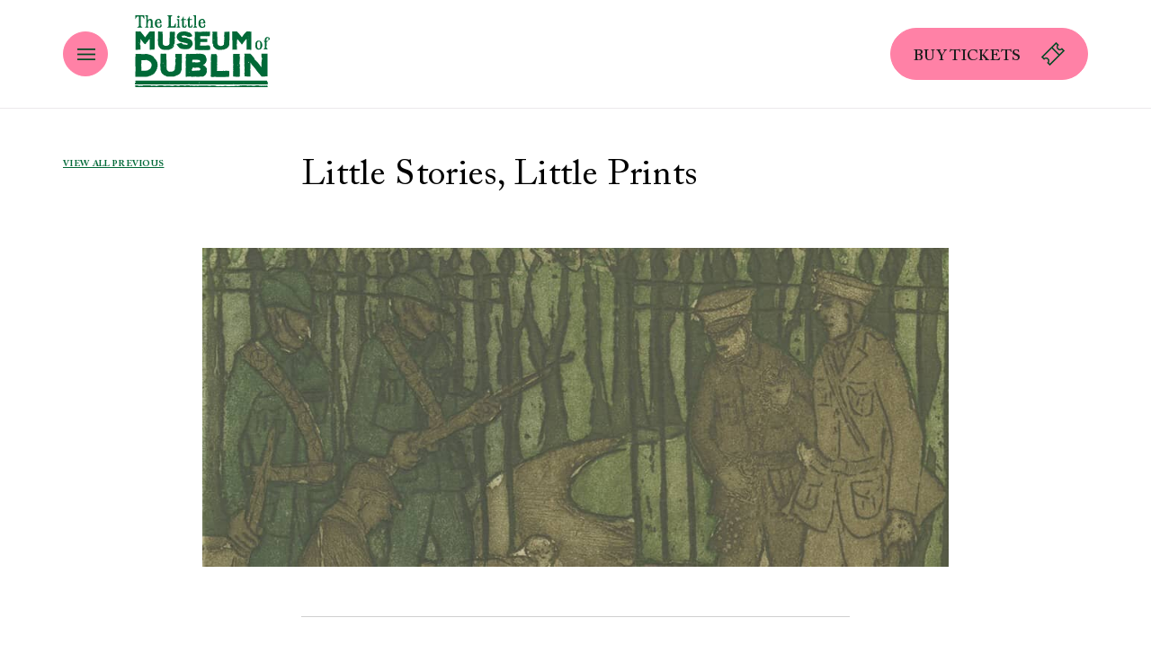

--- FILE ---
content_type: text/html; charset=UTF-8
request_url: https://www.littlemuseum.ie/whats-on/little-stories-little-prints/
body_size: 16001
content:
<!DOCTYPE html>
<html lang="en-GB">
<head>
	<script id="Cookiebot" src="https://consent.cookiebot.com/uc.js" data-cbid="4669d309-216d-431e-bd8c-370651cf41c6" data-blockingmode="auto" type="text/javascript"></script>	<meta charset="UTF-8">
<script type="text/javascript">
/* <![CDATA[ */
var gform;gform||(document.addEventListener("gform_main_scripts_loaded",function(){gform.scriptsLoaded=!0}),document.addEventListener("gform/theme/scripts_loaded",function(){gform.themeScriptsLoaded=!0}),window.addEventListener("DOMContentLoaded",function(){gform.domLoaded=!0}),gform={domLoaded:!1,scriptsLoaded:!1,themeScriptsLoaded:!1,isFormEditor:()=>"function"==typeof InitializeEditor,callIfLoaded:function(o){return!(!gform.domLoaded||!gform.scriptsLoaded||!gform.themeScriptsLoaded&&!gform.isFormEditor()||(gform.isFormEditor()&&console.warn("The use of gform.initializeOnLoaded() is deprecated in the form editor context and will be removed in Gravity Forms 3.1."),o(),0))},initializeOnLoaded:function(o){gform.callIfLoaded(o)||(document.addEventListener("gform_main_scripts_loaded",()=>{gform.scriptsLoaded=!0,gform.callIfLoaded(o)}),document.addEventListener("gform/theme/scripts_loaded",()=>{gform.themeScriptsLoaded=!0,gform.callIfLoaded(o)}),window.addEventListener("DOMContentLoaded",()=>{gform.domLoaded=!0,gform.callIfLoaded(o)}))},hooks:{action:{},filter:{}},addAction:function(o,r,e,t){gform.addHook("action",o,r,e,t)},addFilter:function(o,r,e,t){gform.addHook("filter",o,r,e,t)},doAction:function(o){gform.doHook("action",o,arguments)},applyFilters:function(o){return gform.doHook("filter",o,arguments)},removeAction:function(o,r){gform.removeHook("action",o,r)},removeFilter:function(o,r,e){gform.removeHook("filter",o,r,e)},addHook:function(o,r,e,t,n){null==gform.hooks[o][r]&&(gform.hooks[o][r]=[]);var d=gform.hooks[o][r];null==n&&(n=r+"_"+d.length),gform.hooks[o][r].push({tag:n,callable:e,priority:t=null==t?10:t})},doHook:function(r,o,e){var t;if(e=Array.prototype.slice.call(e,1),null!=gform.hooks[r][o]&&((o=gform.hooks[r][o]).sort(function(o,r){return o.priority-r.priority}),o.forEach(function(o){"function"!=typeof(t=o.callable)&&(t=window[t]),"action"==r?t.apply(null,e):e[0]=t.apply(null,e)})),"filter"==r)return e[0]},removeHook:function(o,r,t,n){var e;null!=gform.hooks[o][r]&&(e=(e=gform.hooks[o][r]).filter(function(o,r,e){return!!(null!=n&&n!=o.tag||null!=t&&t!=o.priority)}),gform.hooks[o][r]=e)}});
/* ]]> */
</script>

	<meta http-equiv="X-UA-Compatible" content="IE=edge">
	<meta name="viewport" content="width=device-width, initial-scale=1, shrink-to-fit=no">

	<link rel="shortcut icon" href="https://www.littlemuseum.ie/wp-content/themes/lmod/assets/img/favicon.svg">
	<link rel="mask-icon" href="https://www.littlemuseum.ie/wp-content/themes/lmod/assets/img/favicon.svg">
	<link rel="icon" sizes="16x16" href="https://www.littlemuseum.ie/wp-content/themes/lmod/assets/img/logo/green/logo-16.png">
	<link rel="icon" sizes="32x32" href="https://www.littlemuseum.ie/wp-content/themes/lmod/assets/img/logo/green/logo-32.png">
	<link rel="icon" sizes="96x96" href="https://www.littlemuseum.ie/wp-content/themes/lmod/assets/img/logo/green/logo-96.png">
	<link rel="icon" sizes="192x192" href="https://www.littlemuseum.ie/wp-content/themes/lmod/assets/img/logo/green/logo-192.png">

		
	

	<meta name='robots' content='index, follow, max-image-preview:large, max-snippet:-1, max-video-preview:-1' />
<meta property="og:title" content="Little Stories, Little Prints"/>
<meta property="og:description" content="This project aimed to create awareness of little known events or incidents during and around the time of the Easter Rising in 1916 through printmaking."/>
<meta property="og:image:alt" content="Cover picture for the Little Stories, Little Prints exhibition."/>
<meta property="og:image" content="https://www.littlemuseum.ie/wp-content/uploads/2022/06/1916programmelittlestorieslittleprintsdublinmuseumexhibition3.jpg"/>
<meta property="og:image:width" content="1000" />
<meta property="og:image:height" content="428" />
<meta property="og:type" content="article"/>
<meta property="og:article:published_time" content="2016-01-25 15:59:00"/>
<meta property="og:article:modified_time" content="2022-10-21 14:55:34"/>
<meta name="twitter:card" content="summary">
<meta name="twitter:title" content="Little Stories, Little Prints"/>
<meta name="twitter:description" content="This project aimed to create awareness of little known events or incidents during and around the time of the Easter Rising in 1916 through printmaking."/>
<meta name="twitter:image" content="https://www.littlemuseum.ie/wp-content/uploads/2022/06/1916programmelittlestorieslittleprintsdublinmuseumexhibition3.jpg"/>
<meta name="twitter:image:alt" content="Cover picture for the Little Stories, Little Prints exhibition."/>
<meta name="author" content="Niall Reck"/>

	<!-- This site is optimized with the Yoast SEO plugin v26.8 - https://yoast.com/product/yoast-seo-wordpress/ -->
	<title>Little Stories, Little Prints | The Little Museum of Dublin</title>
	<meta name="description" content="This project aims to create awareness of little known events around the time of the 1916 Easter Rising through the delicate art of printmaking. Visit us today" />
	<link rel="canonical" href="https://www.littlemuseum.ie/whats-on/little-stories-little-prints/" />
	<meta property="og:url" content="https://www.littlemuseum.ie/whats-on/little-stories-little-prints/" />
	<meta property="og:site_name" content="Little Museum of Dublin" />
	<meta property="article:publisher" content="https://www.facebook.com/littlemuseumdub" />
	<meta property="article:modified_time" content="2022-10-21T14:55:34+00:00" />
	<meta property="og:image" content="https://www.littlemuseum.ie/wp-content/uploads/2022/06/1916programmelittlestorieslittleprintsdublinmuseumexhibition3.jpg" />
	<meta property="og:image:width" content="1000" />
	<meta property="og:image:height" content="428" />
	<meta property="og:image:type" content="image/jpeg" />
	<meta name="twitter:site" content="@littlemuseumdub" />
	<meta name="twitter:label1" content="Estimated reading time" />
	<meta name="twitter:data1" content="3 minutes" />
	<script type="application/ld+json" class="yoast-schema-graph">{"@context":"https://schema.org","@graph":[{"@type":"WebPage","@id":"https://www.littlemuseum.ie/whats-on/little-stories-little-prints/","url":"https://www.littlemuseum.ie/whats-on/little-stories-little-prints/","name":"Little Stories, Little Prints | The Little Museum of Dublin","isPartOf":{"@id":"https://www.littlemuseum.ie/#website"},"primaryImageOfPage":{"@id":"https://www.littlemuseum.ie/whats-on/little-stories-little-prints/#primaryimage"},"image":{"@id":"https://www.littlemuseum.ie/whats-on/little-stories-little-prints/#primaryimage"},"thumbnailUrl":"https://www.littlemuseum.ie/wp-content/uploads/2022/06/1916programmelittlestorieslittleprintsdublinmuseumexhibition3.jpg","datePublished":"2016-01-25T15:59:00+00:00","dateModified":"2022-10-21T14:55:34+00:00","description":"This project aims to create awareness of little known events around the time of the 1916 Easter Rising through the delicate art of printmaking. Visit us today","breadcrumb":{"@id":"https://www.littlemuseum.ie/whats-on/little-stories-little-prints/#breadcrumb"},"inLanguage":"en-GB","potentialAction":[{"@type":"ReadAction","target":["https://www.littlemuseum.ie/whats-on/little-stories-little-prints/"]}]},{"@type":"ImageObject","inLanguage":"en-GB","@id":"https://www.littlemuseum.ie/whats-on/little-stories-little-prints/#primaryimage","url":"https://www.littlemuseum.ie/wp-content/uploads/2022/06/1916programmelittlestorieslittleprintsdublinmuseumexhibition3.jpg","contentUrl":"https://www.littlemuseum.ie/wp-content/uploads/2022/06/1916programmelittlestorieslittleprintsdublinmuseumexhibition3.jpg","width":1000,"height":428,"caption":"Cover picture for the Little Stories, Little Prints exhibition."},{"@type":"BreadcrumbList","@id":"https://www.littlemuseum.ie/whats-on/little-stories-little-prints/#breadcrumb","itemListElement":[{"@type":"ListItem","position":1,"name":"Home","item":"https://www.littlemuseum.ie/"},{"@type":"ListItem","position":2,"name":"What's On","item":"https://www.littlemuseum.ie/whats-on/"},{"@type":"ListItem","position":3,"name":"Little Stories, Little Prints"}]},{"@type":"WebSite","@id":"https://www.littlemuseum.ie/#website","url":"https://www.littlemuseum.ie/","name":"Little Museum of Dublin","description":"","publisher":{"@id":"https://www.littlemuseum.ie/#organization"},"potentialAction":[{"@type":"SearchAction","target":{"@type":"EntryPoint","urlTemplate":"https://www.littlemuseum.ie/?s={search_term_string}"},"query-input":{"@type":"PropertyValueSpecification","valueRequired":true,"valueName":"search_term_string"}}],"inLanguage":"en-GB"},{"@type":"Organization","@id":"https://www.littlemuseum.ie/#organization","name":"The Little Museum of Dublin","url":"https://www.littlemuseum.ie/","logo":{"@type":"ImageObject","inLanguage":"en-GB","@id":"https://www.littlemuseum.ie/#/schema/logo/image/","url":"https://littlemuseum.ie/wp-content/uploads/2022/10/logo-green-2.svg","contentUrl":"https://littlemuseum.ie/wp-content/uploads/2022/10/logo-green-2.svg","width":151,"height":80,"caption":"The Little Museum of Dublin"},"image":{"@id":"https://www.littlemuseum.ie/#/schema/logo/image/"},"sameAs":["https://www.facebook.com/littlemuseumdub","https://x.com/littlemuseumdub","https://www.instagram.com/littlemuseumdub/"]}]}</script>
	<!-- / Yoast SEO plugin. -->


<link rel='dns-prefetch' href='//cdn.jsdelivr.net' />
<link rel='dns-prefetch' href='//cdnjs.cloudflare.com' />
<link rel='dns-prefetch' href='//momentjs.com' />
<link rel='dns-prefetch' href='//code.jquery.com' />
<link rel="alternate" title="oEmbed (JSON)" type="application/json+oembed" href="https://www.littlemuseum.ie/wp-json/oembed/1.0/embed?url=https%3A%2F%2Fwww.littlemuseum.ie%2Fwhats-on%2Flittle-stories-little-prints%2F" />
<link rel="alternate" title="oEmbed (XML)" type="text/xml+oembed" href="https://www.littlemuseum.ie/wp-json/oembed/1.0/embed?url=https%3A%2F%2Fwww.littlemuseum.ie%2Fwhats-on%2Flittle-stories-little-prints%2F&#038;format=xml" />
<style id='wp-img-auto-sizes-contain-inline-css' type='text/css'>
img:is([sizes=auto i],[sizes^="auto," i]){contain-intrinsic-size:3000px 1500px}
/*# sourceURL=wp-img-auto-sizes-contain-inline-css */
</style>
<style id='wp-emoji-styles-inline-css' type='text/css'>

	img.wp-smiley, img.emoji {
		display: inline !important;
		border: none !important;
		box-shadow: none !important;
		height: 1em !important;
		width: 1em !important;
		margin: 0 0.07em !important;
		vertical-align: -0.1em !important;
		background: none !important;
		padding: 0 !important;
	}
/*# sourceURL=wp-emoji-styles-inline-css */
</style>
<style id='wp-block-library-inline-css' type='text/css'>
:root{--wp-block-synced-color:#7a00df;--wp-block-synced-color--rgb:122,0,223;--wp-bound-block-color:var(--wp-block-synced-color);--wp-editor-canvas-background:#ddd;--wp-admin-theme-color:#007cba;--wp-admin-theme-color--rgb:0,124,186;--wp-admin-theme-color-darker-10:#006ba1;--wp-admin-theme-color-darker-10--rgb:0,107,160.5;--wp-admin-theme-color-darker-20:#005a87;--wp-admin-theme-color-darker-20--rgb:0,90,135;--wp-admin-border-width-focus:2px}@media (min-resolution:192dpi){:root{--wp-admin-border-width-focus:1.5px}}.wp-element-button{cursor:pointer}:root .has-very-light-gray-background-color{background-color:#eee}:root .has-very-dark-gray-background-color{background-color:#313131}:root .has-very-light-gray-color{color:#eee}:root .has-very-dark-gray-color{color:#313131}:root .has-vivid-green-cyan-to-vivid-cyan-blue-gradient-background{background:linear-gradient(135deg,#00d084,#0693e3)}:root .has-purple-crush-gradient-background{background:linear-gradient(135deg,#34e2e4,#4721fb 50%,#ab1dfe)}:root .has-hazy-dawn-gradient-background{background:linear-gradient(135deg,#faaca8,#dad0ec)}:root .has-subdued-olive-gradient-background{background:linear-gradient(135deg,#fafae1,#67a671)}:root .has-atomic-cream-gradient-background{background:linear-gradient(135deg,#fdd79a,#004a59)}:root .has-nightshade-gradient-background{background:linear-gradient(135deg,#330968,#31cdcf)}:root .has-midnight-gradient-background{background:linear-gradient(135deg,#020381,#2874fc)}:root{--wp--preset--font-size--normal:16px;--wp--preset--font-size--huge:42px}.has-regular-font-size{font-size:1em}.has-larger-font-size{font-size:2.625em}.has-normal-font-size{font-size:var(--wp--preset--font-size--normal)}.has-huge-font-size{font-size:var(--wp--preset--font-size--huge)}.has-text-align-center{text-align:center}.has-text-align-left{text-align:left}.has-text-align-right{text-align:right}.has-fit-text{white-space:nowrap!important}#end-resizable-editor-section{display:none}.aligncenter{clear:both}.items-justified-left{justify-content:flex-start}.items-justified-center{justify-content:center}.items-justified-right{justify-content:flex-end}.items-justified-space-between{justify-content:space-between}.screen-reader-text{border:0;clip-path:inset(50%);height:1px;margin:-1px;overflow:hidden;padding:0;position:absolute;width:1px;word-wrap:normal!important}.screen-reader-text:focus{background-color:#ddd;clip-path:none;color:#444;display:block;font-size:1em;height:auto;left:5px;line-height:normal;padding:15px 23px 14px;text-decoration:none;top:5px;width:auto;z-index:100000}html :where(.has-border-color){border-style:solid}html :where([style*=border-top-color]){border-top-style:solid}html :where([style*=border-right-color]){border-right-style:solid}html :where([style*=border-bottom-color]){border-bottom-style:solid}html :where([style*=border-left-color]){border-left-style:solid}html :where([style*=border-width]){border-style:solid}html :where([style*=border-top-width]){border-top-style:solid}html :where([style*=border-right-width]){border-right-style:solid}html :where([style*=border-bottom-width]){border-bottom-style:solid}html :where([style*=border-left-width]){border-left-style:solid}html :where(img[class*=wp-image-]){height:auto;max-width:100%}:where(figure){margin:0 0 1em}html :where(.is-position-sticky){--wp-admin--admin-bar--position-offset:var(--wp-admin--admin-bar--height,0px)}@media screen and (max-width:600px){html :where(.is-position-sticky){--wp-admin--admin-bar--position-offset:0px}}
/*wp_block_styles_on_demand_placeholder:697cc92931e53*/
/*# sourceURL=wp-block-library-inline-css */
</style>
<style id='classic-theme-styles-inline-css' type='text/css'>
/*! This file is auto-generated */
.wp-block-button__link{color:#fff;background-color:#32373c;border-radius:9999px;box-shadow:none;text-decoration:none;padding:calc(.667em + 2px) calc(1.333em + 2px);font-size:1.125em}.wp-block-file__button{background:#32373c;color:#fff;text-decoration:none}
/*# sourceURL=/wp-includes/css/classic-themes.min.css */
</style>
<link rel='stylesheet' id='jquery-ui-css' href='//code.jquery.com/ui/1.13.2/themes/base/jquery-ui.css?ver=6.9' type='text/css' media='all' />
<link rel='stylesheet' id='full-calendar-style-css' href='https://cdn.jsdelivr.net/npm/fullcalendar@5.11.2/main.min.css?ver=6.9' type='text/css' media='all' />
<link rel='stylesheet' id='slick-style-css' href='https://www.littlemuseum.ie/wp-content/themes/lmod/assets/libs/slick-carousel/slick/slick.css?ver=6.9' type='text/css' media='all' />
<link rel='stylesheet' id='slick-theme-css' href='https://www.littlemuseum.ie/wp-content/themes/lmod/assets/libs/slick-carousel/slick/slick-theme.css?ver=6.9' type='text/css' media='all' />
<link rel='stylesheet' id='scroll-style-css' href='https://www.littlemuseum.ie/wp-content/themes/lmod/assets/libs/OverlayScrollbars/css/OverlayScrollbars.min.css?ver=6.9' type='text/css' media='all' />
<link rel='stylesheet' id='scroll-style-dark-round-css' href='https://www.littlemuseum.ie/wp-content/themes/lmod/assets/libs/OverlayScrollbars/css/os-theme-round-dark.css?ver=6.9' type='text/css' media='all' />
<link rel='stylesheet' id='lmod_main-styles-css' href='https://www.littlemuseum.ie/wp-content/themes/lmod/assets/css/main.min.css?ver=20240408' type='text/css' media='all' />
<style id='block-visibility-screen-size-styles-inline-css' type='text/css'>
/* Large screens (desktops, 992px and up) */
@media ( min-width: 992px ) {
	.block-visibility-hide-large-screen {
		display: none !important;
	}
}

/* Medium screens (tablets, between 768px and 992px) */
@media ( min-width: 768px ) and ( max-width: 991.98px ) {
	.block-visibility-hide-medium-screen {
		display: none !important;
	}
}

/* Small screens (mobile devices, less than 768px) */
@media ( max-width: 767.98px ) {
	.block-visibility-hide-small-screen {
		display: none !important;
	}
}
/*# sourceURL=block-visibility-screen-size-styles-inline-css */
</style>
<script type="text/javascript" src="https://www.littlemuseum.ie/wp-includes/js/jquery/jquery.min.js?ver=3.7.1" id="jquery-core-js"></script>
<script type="text/javascript" src="https://www.littlemuseum.ie/wp-includes/js/jquery/jquery-migrate.min.js?ver=3.4.1" id="jquery-migrate-js"></script>
<link rel="https://api.w.org/" href="https://www.littlemuseum.ie/wp-json/" /><link rel="alternate" title="JSON" type="application/json" href="https://www.littlemuseum.ie/wp-json/wp/v2/whats_on/1493" /><link rel="EditURI" type="application/rsd+xml" title="RSD" href="https://www.littlemuseum.ie/xmlrpc.php?rsd" />
<meta name="generator" content="WordPress 6.9" />
<link rel='shortlink' href='https://www.littlemuseum.ie/?p=1493' />
		<style type="text/css" id="wp-custom-css">
			body.home .plan.module,
body.page-id-39 .plan.module {
	display: none;
}

.hide-section {
	display: none !important;
}

.footer__menu-nav {
	width: 100%;
}

/** Tweaks **/

.homeblock__more {
    display: flex;
    align-items: center;
    justify-content: center;
    width: 100%;
    height: auto;
    color: #006937;
    border: 2px solid #006937;
    border-radius: 10px;
    text-decoration: none;
    text-transform: uppercase;
    padding: 40px 30px 30px 30px;
    text-align: center;
    font-size: 20px;
    transition: all .3s;
}

/** 26-01-2026 **/

figure {
	margin-bottom: 20px;
 }

figcaption {
	font-size: 17px;
	line-height: 1.3;
}		</style>
		
	<!-- Google Tag Manager -->
<script>(function(w,d,s,l,i){w[l]=w[l]||[];w[l].push({'gtm.start':
new Date().getTime(),event:'gtm.js'});var f=d.getElementsByTagName(s)[0],
j=d.createElement(s),dl=l!='dataLayer'?'&l='+l:'';j.async=true;j.src=
'https://www.googletagmanager.com/gtm.js?id='+i+dl;f.parentNode.insertBefore(j,f);
})(window,document,'script','dataLayer','GTM-KXM3MX9');</script>
<!-- End Google Tag Manager -->



<!-- Meta Pixel Code -->
<script>
!function(f,b,e,v,n,t,s)
{if(f.fbq)return;n=f.fbq=function(){n.callMethod?
n.callMethod.apply(n,arguments):n.queue.push(arguments)};
if(!f._fbq)f._fbq=n;n.push=n;n.loaded=!0;n.version='2.0';
n.queue=[];t=b.createElement(e);t.async=!0;
t.src=v;s=b.getElementsByTagName(e)[0];
s.parentNode.insertBefore(t,s)}(window, document,'script',
'https://connect.facebook.net/en_US/fbevents.js');
fbq('init', '2436830093204254');
fbq('track', 'PageView');
</script>
<noscript><img height="1" width="1" style="display:none"
src="https://www.facebook.com/tr?id=2436830093204254&ev=PageView&noscript=1"
/></noscript>
<!-- End Meta Pixel Code -->

<!--Begin TikTok Pixel-->
<script>
		!function (w, d, t) {
		  w.TiktokAnalyticsObject=t;var ttq=w[t]=w[t]||[];ttq.methods=["page","track","identify","instances","debug","on","off","once","ready","alias","group","enableCookie","disableCookie"],ttq.setAndDefer=function(t,e){t[e]=function(){t.push([e].concat(Array.prototype.slice.call(arguments,0)))}};for(var i=0;i<ttq.methods.length;i++)ttq.setAndDefer(ttq,ttq.methods[i]);ttq.instance=function(t){for(var e=ttq._i[t]||[],n=0;n<ttq.methods.length;n++
)ttq.setAndDefer(e,ttq.methods[n]);return e},ttq.load=function(e,n){var i="https://analytics.tiktok.com/i18n/pixel/events.js";ttq._i=ttq._i||{},ttq._i[e]=[],ttq._i[e]._u=i,ttq._t=ttq._t||{},ttq._t[e]=+new Date,ttq._o=ttq._o||{},ttq._o[e]=n||{};n=document.createElement("script");n.type="text/javascript",n.async=!0,n.src=i+"?sdkid="+e+"&lib="+t;e=document.getElementsByTagName("script")[0];e.parentNode.insertBefore(n,e)};
		
		  ttq.load('CG4U5EBC77U082QF5LBG');
		  ttq.page();
		}(window, document, 'ttq');
	</script>
<!--End TikTok Pixel-->

	
	<style>
	.has-easy-notification-bar header.header--home:not(.sticky) {
    margin-top: 90px!important;
}</style>

</head>
<body class="wp-singular whats_on-template-default single single-whats_on postid-1493 wp-theme-lmod">

<!-- Google Tag Manager (noscript) -->
<noscript><iframe src="https://www.googletagmanager.com/ns.html?id=GTM-KXM3MX9"
height="0" width="0" style="display:none;visibility:hidden"></iframe></noscript>
<!-- End Google Tag Manager (noscript) -->
<aside class="site-notification" aria-label="Site notification"></aside><div class="lmod__overlay"></div>



<header class="header header--3">
	<div class="wrapper">
		<a href="#main" class="skip">Skip to main content</a>
		<div class="header__inner">
			<div class="header__left">
				<a href="#" class="header__hamburger" aria-label="Open Menu"><i class="icon hamburger-icon"></i></a>
                                    <a href="/" class="header__logo"><img src="https://littlemuseum.ie/wp-content/uploads/2022/10/logo-green-2.svg" alt="Dublin Museum Logo"></a>
                				<a href="/" class="header__logo sticky"><img src="https://littlemuseum.ie/wp-content/uploads/2022/10/logo-green-2.svg" alt="Dublin Museum Logo"></a>
			</div>
							<a href="https://littlemuseum.ticketsolve.com/ticketbooth/shows" target="_blank" class="header__buy-ticket" role="button"><span>Buy tickets</span> <i class="icon tickets-icon"></i></a>
					</div>
	</div>
</header>
<main id="main">



		<section class="article module">
			<div class="wrapper">
				<div class="article__inner">
					<div class="article__header">
													<a href="https://www.littlemuseum.ie/whats-on/category/previous/" class="article__view-all">View all Previous</a>
												<div class="article__text">
													<h2 class="article__title">Little Stories, Little Prints</h2>
						</div>
					</div>
					<div class="article__img-wrap">
														<div class="article__img"><img src="https://www.littlemuseum.ie/wp-content/uploads/2022/06/1916programmelittlestorieslittleprintsdublinmuseumexhibition3.jpg" alt="Little Stories, Little Prints"></div>
											</div>
					<div class="article__content">
						<div class="article__content-text">
							
<h1 class="wp-block-heading">A 1916 COMMEMORATIVE VISUAL ARTS PROJECT THROUGH PRINTMAKING</h1>



<h2 class="wp-block-heading">THE IRELAND FUNDS GALLERY, JANUARY 16-25, 2016</h2>



<p><strong>The Leinster Printmaking Studio</strong>, Clane, Co. Kildare, with support from the Kildare County Council Arts and Library Services presented a 1916 commemorative project through printmaking. Almost fifty printmakers from eight printmaking studios around Ireland accepted an invitation to participate in the project, which aims to create awareness of little known events or incidents during and around the time of the Easter Rising in 1916.</p>



<p>Through a variety of organised events the artists were encouraged to research incidents and aspects of life at the time of the Rising and to create little prints in response to their research. The project was also supported by Dublin City Public Libraries – this year long programme of exhibitions and workshops can be followed at <strong>www.littlestorieslittleprints.com</strong> </p>



<figure class="wp-block-image"><img decoding="async" src="https://images.squarespace-cdn.com/content/v1/5583eea8e4b09ac77310cff3/1600852160401-8D6VK3MZI50DH6JZYTV3/1916+programme+little+stories+little+prints+dublin+museum+exhibition+1.jpg?format=750w" alt="1916 programme little stories little prints dublin museum exhibition 1.jpg"/></figure>



<figure class="wp-block-image"><img decoding="async" src="https://images.squarespace-cdn.com/content/v1/5583eea8e4b09ac77310cff3/1600852182080-DQ9OBL9KZW8P5RVPSZPO/1916+programme+little+stories+little+prints+dublin+museum+exhibition+2.jpg?format=750w" alt="1916 programme little stories little prints dublin museum exhibition 2.jpg"/></figure>



<figure class="wp-block-image"><img decoding="async" src="https://images.squarespace-cdn.com/content/v1/5583eea8e4b09ac77310cff3/1600852185507-3GNXVWCB3BHG4GWQD2SF/1916+programme+little+stories+little+prints+dublin+museum+exhibition+4.jpg?format=750w" alt="1916 programme little stories little prints dublin museum exhibition 4.jpg"/></figure>



<figure class="wp-block-image"><img decoding="async" src="https://images.squarespace-cdn.com/content/v1/5583eea8e4b09ac77310cff3/1600852192092-8TK69VQSAGKG7QWLH8F8/1916+programme+little+stories+little+prints+dublin+museum+exhibition+5.jpg?format=750w" alt="1916 programme little stories little prints dublin museum exhibition 5.jpg"/></figure>



<p>The project tours libraries in Kildare and Dublin City as well as venues in Wicklow, Galway, Donegal, Cork and Westmeath throughout 2016. The exhibitions are accompanied in most venues by a workshop for adults and/or children, and a small selection of the resulting work may be added to the website, thus building up a record of events and activities.&nbsp; A limited edition exhibition publication is available for purchase on request.&nbsp;</p>



<p>The Leinster Printmaking Studio (LPS) was founded in 1998 by a group of artists led by Margaret Becker, with support from the Arts Council and Kelt. Drawing its members from the surrounding areas of Kildare, Wicklow, Wexford, West Dublin, Offaly, Meath and Laois,&nbsp; the studio is currently funded by Kildare County Council Arts Service and the members themselves,</p>



<p id="yui_3_17_2_1_1654185452480_425">The LPS caters for anyone with an interest in printmaking. It offers facilities for producing prints in a wide variety of methods such as intaglio, aquatint, carborundum, screenprint, photo-etch and photo-lithography. It is a ‘safe’ or ‘green’ studio – whenever possible, members strive to use safe and non-toxic materials. Over the years the LPS has established links with other printmaking workshops in Ireland and abroad.&nbsp;</p>



<p id="yui_3_17_2_1_1654185452480_425">Further information: <strong>leinsterprint@eircom.net</strong></p>
						</div>
					</div>
					<div class="article__soc-wrap">
						<div class="article__soc">
							<p class="article__soc-title">Share</p>
							<ul class="article__soc-items">
								<li class="menu-item"><a href="https://twitter.com/intent/tweet?text=https://www.littlemuseum.ie/whats-on/little-stories-little-prints/" aria-label="Visit our Twitter page"><i class="icon twitter-icon twitter-icon--green"></i></a></li>
								<li class="menu-item"><a href="https://www.facebook.com/sharer/sharer.php?u=https://www.littlemuseum.ie/whats-on/little-stories-little-prints/" aria-label="Visit our Facebook page"><i class="icon fb-icon fb-icon--green"></i></a></li>
								<li class="menu-item"><a href="mailto:?body=https://www.littlemuseum.ie/whats-on/little-stories-little-prints/" aria-label="Email us"><i class="icon envelope-icon envelope-icon--green"></i></a></li>
							</ul>
						</div>
					</div>
				</div>
			</div>
		</section>


</main>
    <footer class="footer" role="contentinfo">
        <div class="footer__top">
            <div class="wrapper">
                <div class="footer__top-inner">
                    <div class="footer__menu">
                        <nav class="footer__menu-left" aria-label="Footer — Explore links">
                            <ul class="footer__menu-nav" aria-label="Footer — nav links top left">
                                <li id="menu-item-68" class="menu-item menu-item-type-post_type menu-item-object-page menu-item-68"><a href="https://www.littlemuseum.ie/explore/">Explore the Museum</a></li>
<li id="menu-item-70" class="menu-item menu-item-type-post_type menu-item-object-page menu-item-70"><a href="https://www.littlemuseum.ie/visit/">Plan your Visit</a></li>
<li id="menu-item-1055" class="menu-item menu-item-type-post_type menu-item-object-page menu-item-1055"><a href="https://www.littlemuseum.ie/collection/">Our Collection</a></li>
<li id="menu-item-1394" class="menu-item menu-item-type-post_type menu-item-object-page menu-item-1394"><a href="https://www.littlemuseum.ie/stories/">Dublin Stories</a></li>
<li id="menu-item-67" class="menu-item menu-item-type-post_type menu-item-object-page menu-item-67"><a href="https://www.littlemuseum.ie/about/">About</a></li>
<li id="menu-item-3072" class="menu-item menu-item-type-custom menu-item-object-custom menu-item-3072"><a href="https://shop.littlemuseum.ie/">Shop</a></li>
                            </ul>
                        </nav>
                        <nav class="footer__menu-right" aria-label="Footer — Policies and contact">
                            <ul class="footer__menu-nav" aria-label="Footer — nav links top right">
                                <li id="menu-item-675" class="menu-item menu-item-type-post_type menu-item-object-page menu-item-675"><a href="https://www.littlemuseum.ie/book-venue/">Book Venue</a></li>
<li id="menu-item-71" class="menu-item menu-item-type-post_type menu-item-object-page menu-item-privacy-policy menu-item-71"><a rel="privacy-policy" href="https://www.littlemuseum.ie/policies/">Policies</a></li>
<li id="menu-item-1230" class="menu-item menu-item-type-post_type menu-item-object-page menu-item-1230"><a href="https://www.littlemuseum.ie/corporate/">Corporate</a></li>
<li id="menu-item-2158" class="menu-item menu-item-type-post_type menu-item-object-page menu-item-2158"><a href="https://www.littlemuseum.ie/testimonials/">Testimonials</a></li>
<li id="menu-item-3576" class="menu-item menu-item-type-post_type menu-item-object-page menu-item-3576"><a href="https://www.littlemuseum.ie/visit-dublin/">Visit Dublin</a></li>
<li id="menu-item-5192" class="menu-item menu-item-type-post_type menu-item-object-page menu-item-5192"><a href="https://www.littlemuseum.ie/accessibility-welcome-guide/">Access Welcome Guide</a></li>
<li id="menu-item-5193" class="menu-item menu-item-type-post_type menu-item-object-page menu-item-5193"><a href="https://www.littlemuseum.ie/accessibility/">Accessibility Statement</a></li>
<li id="menu-item-72" class="menu-item menu-item-type-post_type menu-item-object-page menu-item-72"><a href="https://www.littlemuseum.ie/contact/">Contact</a></li>
                            </ul>
                        </nav>
                    </div>
                    <div class="footer__subscribe">
                        <p class="footer__subscribe-title">subscribe to our free <i>Museum Gazette</i></p>
                        <div class="footer__subscribe-form">
                            
                <div class='gf_browser_chrome gform_wrapper gravity-theme gform-theme--no-framework' data-form-theme='gravity-theme' data-form-index='0' id='gform_wrapper_1' >
                        <div class='gform_heading'>
                            <p class='gform_description'></p>
							<p class='gform_required_legend'>&quot;<span class="gfield_required gfield_required_asterisk">*</span>&quot; indicates required fields</p>
                        </div><form method='post' enctype='multipart/form-data'  id='gform_1'  action='/whats-on/little-stories-little-prints/' data-formid='1' novalidate>
                        <div class='gform-body gform_body'><div id='gform_fields_1' class='gform_fields top_label form_sublabel_below description_below validation_below'><div id="field_1_4" class="gfield gfield--type-honeypot gform_validation_container field_sublabel_below gfield--has-description field_description_below field_validation_below gfield_visibility_visible"  ><label class='gfield_label gform-field-label' for='input_1_4'>Name</label><div class='ginput_container'><input name='input_4' id='input_1_4' type='text' value='' autocomplete='new-password'/></div><div class='gfield_description' id='gfield_description_1_4'>This field is for validation purposes and should be left unchanged.</div></div><div id="field_1_1" class="gfield gfield--type-email gfield--input-type-email subscribe-white gfield_contains_required field_sublabel_below gfield--no-description field_description_below field_validation_below gfield_visibility_visible"  ><label class='gfield_label gform-field-label' for='input_1_1'>Your Email Address<span class="gfield_required"><span class="gfield_required gfield_required_asterisk">*</span></span></label><div class='ginput_container ginput_container_email'>
                            <input name='input_1' id='input_1_1' type='email' value='' class='large'   placeholder='Enter your email address' aria-required="true" aria-invalid="false"  />
                        </div></div><fieldset id="field_1_2" class="gfield gfield--type-checkbox gfield--type-choice gfield--input-type-checkbox gfield_contains_required field_sublabel_below gfield--no-description field_description_below hidden_label field_validation_below gfield_visibility_visible"  ><legend class='gfield_label gform-field-label gfield_label_before_complex' >Select to confirm you have read our Privacy Policy<span class="gfield_required"><span class="gfield_required gfield_required_asterisk">*</span></span></legend><div class='ginput_container ginput_container_checkbox'><div class='gfield_checkbox ' id='input_1_2'><div class='gchoice gchoice_1_2_1'>
								<input class='gfield-choice-input' name='input_2.1' type='checkbox'  value='By using this form you agree with the storage and handling of your data by this website in accordance with our &lt;a href=&quot;https://app.dataships.io/privacycenter/e68cZQduIL64tnIYntQDyuElmrZUXRhH/policy/privacy-policy&quot;&gt;Privacy Policy&lt;/a&gt;'  id='choice_1_2_1'   />
								<label for='choice_1_2_1' id='label_1_2_1' class='gform-field-label gform-field-label--type-inline'>By using this form you agree with the storage and handling of your data by this website in accordance with our <a href="https://app.dataships.io/privacycenter/e68cZQduIL64tnIYntQDyuElmrZUXRhH/policy/privacy-policy">Privacy Policy</a></label>
							</div></div></div></fieldset><div id="field_1_3" class="gfield gfield--type-mailchimp gfield--input-type-mailchimp mailchimp field_sublabel_below gfield--no-description field_description_below field_validation_below gfield_visibility_visible"  ><div class='ginput_container ginput_container_checkbox'><ul class='gfield_checkbox' id='input_1_3'><li class='gchoice_1_3'>
                        <input name='input_3' type='checkbox' value='1' checked='checked' id='choice_1_3'   />
                        <label for='choice_1_3' id='label_1_3'></label>
                    </li></ul></div></div></div></div>
        <div class='gform-footer gform_footer top_label'> <input type='submit' id='gform_submit_button_1' class='gform_button button' onclick='gform.submission.handleButtonClick(this);' data-submission-type='submit' value='Subscribe to our Newsletter'  /> 
            <input type='hidden' class='gform_hidden' name='gform_submission_method' data-js='gform_submission_method_1' value='postback' />
            <input type='hidden' class='gform_hidden' name='gform_theme' data-js='gform_theme_1' id='gform_theme_1' value='gravity-theme' />
            <input type='hidden' class='gform_hidden' name='gform_style_settings' data-js='gform_style_settings_1' id='gform_style_settings_1' value='[]' />
            <input type='hidden' class='gform_hidden' name='is_submit_1' value='1' />
            <input type='hidden' class='gform_hidden' name='gform_submit' value='1' />
            
            <input type='hidden' class='gform_hidden' name='gform_currency' data-currency='EUR' value='cKxuaSTWtZqKsG4w5QZnGQ0gr+YXejUX7hudjnniUuJeSk2WXGI3F+I2y/6S7R7WLdi6EEEH1qHaqdNAqlmNEbGkaXALVm/nceIpYLDoJiYHKik=' />
            <input type='hidden' class='gform_hidden' name='gform_unique_id' value='' />
            <input type='hidden' class='gform_hidden' name='state_1' value='WyJbXSIsIjc5NDZkY2U3MjE0NzMzYjBjZDM1OTgxNWUzZWI4ODZjIl0=' />
            <input type='hidden' autocomplete='off' class='gform_hidden' name='gform_target_page_number_1' id='gform_target_page_number_1' value='0' />
            <input type='hidden' autocomplete='off' class='gform_hidden' name='gform_source_page_number_1' id='gform_source_page_number_1' value='1' />
            <input type='hidden' name='gform_field_values' value='' />
            
        </div>
                        </form>
                        </div><script type="text/javascript">
/* <![CDATA[ */
 gform.initializeOnLoaded( function() {gformInitSpinner( 1, 'https://www.littlemuseum.ie/wp-content/plugins/gravityforms/images/spinner.svg', true );jQuery('#gform_ajax_frame_1').on('load',function(){var contents = jQuery(this).contents().find('*').html();var is_postback = contents.indexOf('GF_AJAX_POSTBACK') >= 0;if(!is_postback){return;}var form_content = jQuery(this).contents().find('#gform_wrapper_1');var is_confirmation = jQuery(this).contents().find('#gform_confirmation_wrapper_1').length > 0;var is_redirect = contents.indexOf('gformRedirect(){') >= 0;var is_form = form_content.length > 0 && ! is_redirect && ! is_confirmation;var mt = parseInt(jQuery('html').css('margin-top'), 10) + parseInt(jQuery('body').css('margin-top'), 10) + 100;if(is_form){jQuery('#gform_wrapper_1').html(form_content.html());if(form_content.hasClass('gform_validation_error')){jQuery('#gform_wrapper_1').addClass('gform_validation_error');} else {jQuery('#gform_wrapper_1').removeClass('gform_validation_error');}setTimeout( function() { /* delay the scroll by 50 milliseconds to fix a bug in chrome */  }, 50 );if(window['gformInitDatepicker']) {gformInitDatepicker();}if(window['gformInitPriceFields']) {gformInitPriceFields();}var current_page = jQuery('#gform_source_page_number_1').val();gformInitSpinner( 1, 'https://www.littlemuseum.ie/wp-content/plugins/gravityforms/images/spinner.svg', true );jQuery(document).trigger('gform_page_loaded', [1, current_page]);window['gf_submitting_1'] = false;}else if(!is_redirect){var confirmation_content = jQuery(this).contents().find('.GF_AJAX_POSTBACK').html();if(!confirmation_content){confirmation_content = contents;}jQuery('#gform_wrapper_1').replaceWith(confirmation_content);jQuery(document).trigger('gform_confirmation_loaded', [1]);window['gf_submitting_1'] = false;wp.a11y.speak(jQuery('#gform_confirmation_message_1').text());}else{jQuery('#gform_1').append(contents);if(window['gformRedirect']) {gformRedirect();}}jQuery(document).trigger("gform_pre_post_render", [{ formId: "1", currentPage: "current_page", abort: function() { this.preventDefault(); } }]);        if (event && event.defaultPrevented) {                return;        }        const gformWrapperDiv = document.getElementById( "gform_wrapper_1" );        if ( gformWrapperDiv ) {            const visibilitySpan = document.createElement( "span" );            visibilitySpan.id = "gform_visibility_test_1";            gformWrapperDiv.insertAdjacentElement( "afterend", visibilitySpan );        }        const visibilityTestDiv = document.getElementById( "gform_visibility_test_1" );        let postRenderFired = false;        function triggerPostRender() {            if ( postRenderFired ) {                return;            }            postRenderFired = true;            gform.core.triggerPostRenderEvents( 1, current_page );            if ( visibilityTestDiv ) {                visibilityTestDiv.parentNode.removeChild( visibilityTestDiv );            }        }        function debounce( func, wait, immediate ) {            var timeout;            return function() {                var context = this, args = arguments;                var later = function() {                    timeout = null;                    if ( !immediate ) func.apply( context, args );                };                var callNow = immediate && !timeout;                clearTimeout( timeout );                timeout = setTimeout( later, wait );                if ( callNow ) func.apply( context, args );            };        }        const debouncedTriggerPostRender = debounce( function() {            triggerPostRender();        }, 200 );        if ( visibilityTestDiv && visibilityTestDiv.offsetParent === null ) {            const observer = new MutationObserver( ( mutations ) => {                mutations.forEach( ( mutation ) => {                    if ( mutation.type === 'attributes' && visibilityTestDiv.offsetParent !== null ) {                        debouncedTriggerPostRender();                        observer.disconnect();                    }                });            });            observer.observe( document.body, {                attributes: true,                childList: false,                subtree: true,                attributeFilter: [ 'style', 'class' ],            });        } else {            triggerPostRender();        }    } );} ); 
/* ]]> */
</script>
                            <!--<div class="input-wrap">-->
                            <!--	<input type="email" placeholder="Enter your email address">-->
                            <!--</div>-->
                            <!--<div class="footer__subscribe-buttons">-->
                            <!--	<input type="submit" name="submit" value="SIGN UP" class="btn footer__subscribe-button">-->
                            <!--	<div id="g-captcha"></div>-->
                            <!--</div>-->
                        </div>
                    </div>
                </div>
            </div>
        </div>
        <div class="footer__bottom">
            <div class="wrapper">
                <div class="footer__bottom-inner">
                    <div class="footer__bottom-left">
                        <a href="/" class="footer__logo"><img src="https://littlemuseum.ie/wp-content/uploads/2022/10/logo-white.svg" alt="dublin museum"></a>
                                                    <nav class="footer__social" aria-label="Footer — Social media links">
                                <ul class="footer__social-items" aria-label="Footer Social Icons">
                                                                            <li class="menu-item"><a href="https://twitter.com/littlemuseumdub" target="_blank" role="button" aria-label="Visit our Twitter page"><i
                                                        class="icon twitter-icon twitter-icon--white"></i></a></li>
                                                                                                                <li class="menu-item"><a href="https://www.facebook.com/littlemuseumdub" target="_blank" role="button" aria-label="Visit our Facebook page"><i
                                                        class="icon fb-icon fb-icon--white"></i></a></li>
                                    											                                <li class="menu-item"><a href="https://www.youtube.com/channel/UCeCbWl84Mtpv3uzD22bOO7A" target="_blank" role="button" aria-label="Visit our Youtube page"><i
						                                class="icon youtube-icon youtube-icon--white"></i></a></li>
									                                                                            <li class="menu-item"><a href="https://www.pinterest.com/dublinmuseum/" target="_blank" role="button" aria-label="Visit our Pinterest page"><i
                                                        class="icon pinterest-icon pinterest-icon--white"></i></a></li>
                                    											                                <li class="menu-item"><a href="https://www.instagram.com/littlemuseumdub/" target="_blank" role="button" aria-label="Visit our Instagram page"><i
														class="icon instagram-icon instagram-icon--white"></i></a></li>
									                                                                            <li class="menu-item"><a href="mailto:hello@littlemuseum.ie" target="_blank" role="button" aria-label="Email us"><i
                                                        class="icon envelope-icon envelope-icon--white"></i></a></li>
                                                                    </ul>
                            </nav>
                                            </div>
                                        <div class="footer__bottom-right">
                                                    <div class="footer__bottom-contacts">
                                                                    <a href="tel:+35316611000" aria-label="Call us on +353 1 661 1000">+353 1 661 1000</a>
                                                                                                    <a href="mailto:hello@littlemuseum.ie" aria-label="Email us on hello@littlemuseum.ie">hello@littlemuseum.ie</a>
                                                                                                    <img src="https://www.littlemuseum.ie/wp-content/uploads/2022/09/Tripadvisor-Tag_1x.png" alt="Tripadvisor-Tag_1x">
                                                            </div>
                                                                            <div class="footer__bottom-address">
                                <p>The Little Museum of Dublin,<br />
15 St. Stephen’s Green,<br />
Dublin 2,<br />
D02 Y066</p>
                                <a href="#" class="to-top" role="button">
                                    <i class="icon finger-top-icon"></i>
                                    back to top                                </a>
                            </div>
                                            </div>
                </div>
            </div>
        </div>
        <div class="footer__copy">
            <div class="wrapper">
                <nav class="footer__copy-inner" aria-label="Footer — Legal and copyright">
                    <ul class="footer__copy-menu" aria-label="Footer Copyright Links">
                        <li id="menu-item-2189" class="menu-item menu-item-type-custom menu-item-object-custom menu-item-2189"><a target="_blank" href="https://app.dataships.io/privacycenter/e68cZQduIL64tnIYntQDyuElmrZUXRhH/policy/privacy-policy">Privacy Policy</a></li>
<li id="menu-item-2115" class="menu-item menu-item-type-post_type menu-item-object-page menu-item-2115"><a href="https://www.littlemuseum.ie/accessibility/">Accessibility</a></li>
                    </ul>
                    <div class="copy"><nofollow><a href="http://www.ebow.ie/" target="_blank">Website designed in Dublin by Ebow</a></nofollow></div>
                </nav>
            </div>
        </div>
    </footer>

<aside aria-label="Footer Menu">
<div class="menu">
	<div class="wrapper">
		<div class="menu__inner">
			<a href="#" class="menu__close" aria-label="Close Menu"><i class="icon menu-close-icon"></i></a>
			<div class="menu__head">
				<div class="menu__head-left">
					<a href="/" class="menu__head-logo"><img src="https://littlemuseum.ie/wp-content/uploads/2022/10/logo-green-2.svg" alt="little museum logo"></a>
				</div>
									<a href="https://littlemuseum.ticketsolve.com/ticketbooth/shows" class="menu__head-tickets"><span>Buy tickets</span><i class="icon tickets-icon"></i></a>
							</div>
			<div class="menu__navigations">
				<nav class="menu__navigations-left" aria-label="Main menu — Left links">
					<ul class="menu__navigations-menu" aria-label="Footer Menu Navigation Links Left">
						<li id="menu-item-59" class="menu-item menu-item-type-post_type menu-item-object-page menu-item-59"><a href="https://www.littlemuseum.ie/explore/">Explore the Museum</a></li>
<li id="menu-item-57" class="menu-item menu-item-type-post_type menu-item-object-page menu-item-57"><a href="https://www.littlemuseum.ie/visit/">Plan your Visit</a></li>
<li id="menu-item-755" class="menu-item menu-item-type-post_type menu-item-object-page menu-item-755"><a href="https://www.littlemuseum.ie/collection/">Our Collection</a></li>
<li id="menu-item-4966" class="menu-item menu-item-type-custom menu-item-object-custom menu-item-4966"><a href="https://www.littlemuseum.ie/dublin-stories/">Dublin Stories</a></li>
<li id="menu-item-58" class="menu-item menu-item-type-post_type menu-item-object-page menu-item-58"><a href="https://www.littlemuseum.ie/about/">About</a></li>
<li id="menu-item-3071" class="menu-item menu-item-type-custom menu-item-object-custom menu-item-3071"><a href="https://shop.littlemuseum.ie/">Shop</a></li>
					</ul>
				</nav>
				<nav class="menu__navigations-right">
					<ul class="menu__navigations-menu" aria-label="Footer Menu Navigation Links Right">
						<li id="menu-item-1053" class="menu-item menu-item-type-post_type menu-item-object-page menu-item-1053"><a href="https://www.littlemuseum.ie/book-venue/">Book Venue</a></li>
<li id="menu-item-61" class="menu-item menu-item-type-post_type menu-item-object-page menu-item-privacy-policy menu-item-61"><a rel="privacy-policy" href="https://www.littlemuseum.ie/policies/">Policies</a></li>
<li id="menu-item-1227" class="menu-item menu-item-type-post_type menu-item-object-page menu-item-1227"><a href="https://www.littlemuseum.ie/corporate/">Corporate</a></li>
<li id="menu-item-2157" class="menu-item menu-item-type-post_type menu-item-object-page menu-item-2157"><a href="https://www.littlemuseum.ie/testimonials/">Testimonials</a></li>
<li id="menu-item-3575" class="menu-item menu-item-type-post_type menu-item-object-page menu-item-3575"><a href="https://www.littlemuseum.ie/visit-dublin/">Visit Dublin</a></li>
<li id="menu-item-62" class="menu-item menu-item-type-post_type menu-item-object-page menu-item-62"><a href="https://www.littlemuseum.ie/contact/">Contact</a></li>
					</ul>
				</nav>
			</div>
			<nav class="buttons-menu" aria-label="Utility links">
				<ul class="buttons-menu__items" aria-label="Footer Member/Donation Menu">
					<li id="menu-item-63" class="menu-item menu-item-type-custom menu-item-object-custom menu-item-63"><a href="https://shop.littlemuseum.ie/collections/membership" class="btn">Become a member</a></li>
<li id="menu-item-64" class="menu-item menu-item-type-custom menu-item-object-custom menu-item-64"><a href="https://littlemuseum.ie/donate/" class="btn">Make a donation</a></li>
				</ul>
			</nav>

								<nav class="soc-menu" aria-label="Social media links">
						<ul class="soc-menu__items" aria-label="Footer Social Media Menu">
															<li class="menu-item"><a href="https://twitter.com/littlemuseumdub" target="_blank" aria-label="Visit our Twitter page"><i class="icon twitter-icon twitter-icon--green"></i></a></li>
																						<li class="menu-item"><a href="https://www.facebook.com/littlemuseumdub" target="_blank" aria-label="Visit our Facebook page"><i class="icon fb-icon fb-icon--green"></i></a></li>
																						<li class="menu-item"><a href="https://www.youtube.com/channel/UCeCbWl84Mtpv3uzD22bOO7A" target="_blank" aria-label="Visit our Youtube page"><i class="icon youtube-icon youtube-icon--green"></i></a></li>
																						<li class="menu-item"><a href="https://www.pinterest.com/dublinmuseum/" target="_blank" aria-label="Visit our Youtube page"><i class="icon pinterest-icon pinterest-icon--green"></i></a></li>
																						<li class="menu-item"><a href="https://www.instagram.com/littlemuseumdub/" target="_blank" aria-label="Visit our Instagram page"><i class="icon instagram-icon instagram-icon--green"></i></a></li>
																						<li class="menu-item"><a href="mailto:hello@littlemuseum.ie" target="_blank" aria-label="Email us"><i class="icon envelope-icon envelope-icon--green"></i></a></li>
													</ul>
					</nav>
						</div>
	</div>
</div>
</aside>

<script type="speculationrules">
{"prefetch":[{"source":"document","where":{"and":[{"href_matches":"/*"},{"not":{"href_matches":["/wp-*.php","/wp-admin/*","/wp-content/uploads/*","/wp-content/*","/wp-content/plugins/*","/wp-content/themes/lmod/*","/*\\?(.+)"]}},{"not":{"selector_matches":"a[rel~=\"nofollow\"]"}},{"not":{"selector_matches":".no-prefetch, .no-prefetch a"}}]},"eagerness":"conservative"}]}
</script>
<script type="text/javascript" src="https://www.littlemuseum.ie/wp-content/themes/lmod/assets/js/scripts.min.js?ver=6.9" id="lmod-scripts-js"></script>
<script type="text/javascript" src="https://www.littlemuseum.ie/wp-content/themes/lmod/assets/libs/OverlayScrollbars/js/jquery.overlayScrollbars.min.js?ver=6.9" id="scroll-script-js"></script>
<script type="text/javascript" src="https://www.littlemuseum.ie/wp-content/themes/lmod/assets/libs/slick-carousel/slick/slick.min.js?ver=6.9" id="slick-scripts-js"></script>
<script type="text/javascript" src="https://cdn.jsdelivr.net/npm/fullcalendar@5.11.2/main.min.js?ver=6.9" id="full-calendar-script-js"></script>
<script type="text/javascript" src="https://www.littlemuseum.ie/wp-includes/js/dist/vendor/moment.min.js?ver=2.30.1" id="moment-js"></script>
<script type="text/javascript" id="moment-js-after">
/* <![CDATA[ */
moment.updateLocale( 'en_GB', {"months":["January","February","March","April","May","June","July","August","September","October","November","December"],"monthsShort":["Jan","Feb","Mar","Apr","May","Jun","Jul","Aug","Sep","Oct","Nov","Dec"],"weekdays":["Sunday","Monday","Tuesday","Wednesday","Thursday","Friday","Saturday"],"weekdaysShort":["Sun","Mon","Tue","Wed","Thu","Fri","Sat"],"week":{"dow":1},"longDateFormat":{"LT":"H:i","LTS":null,"L":null,"LL":"d M Y","LLL":"j F Y H:i","LLLL":null}} );
//# sourceURL=moment-js-after
/* ]]> */
</script>
<script type="text/javascript" src="https://cdnjs.cloudflare.com/ajax/libs/moment-timezone/0.5.34/moment-timezone.min.js?ver=6.9" id="moment-locales-js"></script>
<script type="text/javascript" src="https://momentjs.com/downloads/moment-timezone-with-data-10-year-range.js?ver=6.9" id="moment-timezones-js"></script>
<script type="text/javascript" src="https://www.littlemuseum.ie/wp-content/themes/lmod/assets/libs/utterscroll/jquery-scrollable.js?ver=6.9" id="collection-drag-script1-js"></script>
<script type="text/javascript" src="https://www.littlemuseum.ie/wp-content/themes/lmod/assets/libs/utterscroll/debiki-utterscroll.js?ver=6.9" id="collection-drag-script2-js"></script>
<script type="text/javascript" src="https://www.littlemuseum.ie/wp-content/themes/lmod/assets/libs/image-cloud/jquery.imagecloud.js?ver=6.9" id="lmod-imagecloud-script-js"></script>
<script type="text/javascript" src="https://www.littlemuseum.ie/wp-content/themes/lmod/assets/js/main.js?ver=6.9" id="lmod-main-script-js"></script>
<script type="text/javascript" src="https://www.littlemuseum.ie/wp-content/themes/lmod/assets/js/events.js?ver=20240524" id="lmod-events-script-js"></script>
<script type="text/javascript" src="https://code.jquery.com/ui/1.13.2/jquery-ui.js?ver=6.9" id="jquery-ui-js"></script>
<script type="text/javascript" src="https://www.littlemuseum.ie/wp-includes/js/dist/dom-ready.min.js?ver=f77871ff7694fffea381" id="wp-dom-ready-js"></script>
<script type="text/javascript" src="https://www.littlemuseum.ie/wp-includes/js/dist/hooks.min.js?ver=dd5603f07f9220ed27f1" id="wp-hooks-js"></script>
<script type="text/javascript" src="https://www.littlemuseum.ie/wp-includes/js/dist/i18n.min.js?ver=c26c3dc7bed366793375" id="wp-i18n-js"></script>
<script type="text/javascript" id="wp-i18n-js-after">
/* <![CDATA[ */
wp.i18n.setLocaleData( { 'text direction\u0004ltr': [ 'ltr' ] } );
//# sourceURL=wp-i18n-js-after
/* ]]> */
</script>
<script type="text/javascript" id="wp-a11y-js-translations">
/* <![CDATA[ */
( function( domain, translations ) {
	var localeData = translations.locale_data[ domain ] || translations.locale_data.messages;
	localeData[""].domain = domain;
	wp.i18n.setLocaleData( localeData, domain );
} )( "default", {"translation-revision-date":"2025-12-15 12:18:56+0000","generator":"GlotPress\/4.0.3","domain":"messages","locale_data":{"messages":{"":{"domain":"messages","plural-forms":"nplurals=2; plural=n != 1;","lang":"en_GB"},"Notifications":["Notifications"]}},"comment":{"reference":"wp-includes\/js\/dist\/a11y.js"}} );
//# sourceURL=wp-a11y-js-translations
/* ]]> */
</script>
<script type="text/javascript" src="https://www.littlemuseum.ie/wp-includes/js/dist/a11y.min.js?ver=cb460b4676c94bd228ed" id="wp-a11y-js"></script>
<script type="text/javascript" defer='defer' src="https://www.littlemuseum.ie/wp-content/plugins/gravityforms/js/jquery.json.min.js?ver=2.9.26" id="gform_json-js"></script>
<script type="text/javascript" id="gform_gravityforms-js-extra">
/* <![CDATA[ */
var gform_i18n = {"datepicker":{"days":{"monday":"Mo","tuesday":"Tu","wednesday":"We","thursday":"Th","friday":"Fr","saturday":"Sa","sunday":"Su"},"months":{"january":"January","february":"February","march":"March","april":"April","may":"May","june":"June","july":"July","august":"August","september":"September","october":"October","november":"November","december":"December"},"firstDay":1,"iconText":"Select date"}};
var gf_legacy_multi = [];
var gform_gravityforms = {"strings":{"invalid_file_extension":"This type of file is not allowed. Must be one of the following:","delete_file":"Delete this file","in_progress":"in progress","file_exceeds_limit":"File exceeds size limit","illegal_extension":"This type of file is not allowed.","max_reached":"Maximum number of files reached","unknown_error":"There was a problem while saving the file on the server","currently_uploading":"Please wait for the uploading to complete","cancel":"Cancel","cancel_upload":"Cancel this upload","cancelled":"Cancelled","error":"Error","message":"Message"},"vars":{"images_url":"https://www.littlemuseum.ie/wp-content/plugins/gravityforms/images"}};
var gf_global = {"gf_currency_config":{"name":"Euro","symbol_left":"","symbol_right":"&#8364;","symbol_padding":" ","thousand_separator":".","decimal_separator":",","decimals":2,"code":"EUR"},"base_url":"https://www.littlemuseum.ie/wp-content/plugins/gravityforms","number_formats":[],"spinnerUrl":"https://www.littlemuseum.ie/wp-content/plugins/gravityforms/images/spinner.svg","version_hash":"a1874cfadbbbbec8ab5d00fc2f97213e","strings":{"newRowAdded":"New row added.","rowRemoved":"Row removed","formSaved":"The form has been saved.  The content contains the link to return and complete the form."}};
//# sourceURL=gform_gravityforms-js-extra
/* ]]> */
</script>
<script type="text/javascript" defer='defer' src="https://www.littlemuseum.ie/wp-content/plugins/gravityforms/js/gravityforms.min.js?ver=2.9.26" id="gform_gravityforms-js"></script>
<script type="text/javascript" defer='defer' src="https://www.littlemuseum.ie/wp-content/plugins/gravityforms/js/placeholders.jquery.min.js?ver=2.9.26" id="gform_placeholder-js"></script>
<script type="text/javascript" defer='defer' src="https://www.littlemuseum.ie/wp-content/plugins/gravityforms/assets/js/dist/utils.min.js?ver=48a3755090e76a154853db28fc254681" id="gform_gravityforms_utils-js"></script>
<script type="text/javascript" defer='defer' src="https://www.littlemuseum.ie/wp-content/plugins/gravityforms/assets/js/dist/vendor-theme.min.js?ver=4f8b3915c1c1e1a6800825abd64b03cb" id="gform_gravityforms_theme_vendors-js"></script>
<script type="text/javascript" id="gform_gravityforms_theme-js-extra">
/* <![CDATA[ */
var gform_theme_config = {"common":{"form":{"honeypot":{"version_hash":"a1874cfadbbbbec8ab5d00fc2f97213e"},"ajax":{"ajaxurl":"https://www.littlemuseum.ie/wp-admin/admin-ajax.php","ajax_submission_nonce":"4d95ac11c3","i18n":{"step_announcement":"Step %1$s of %2$s, %3$s","unknown_error":"There was an unknown error processing your request. Please try again."}}}},"hmr_dev":"","public_path":"https://www.littlemuseum.ie/wp-content/plugins/gravityforms/assets/js/dist/","config_nonce":"ade3792028"};
//# sourceURL=gform_gravityforms_theme-js-extra
/* ]]> */
</script>
<script type="text/javascript" defer='defer' src="https://www.littlemuseum.ie/wp-content/plugins/gravityforms/assets/js/dist/scripts-theme.min.js?ver=0183eae4c8a5f424290fa0c1616e522c" id="gform_gravityforms_theme-js"></script>
<script id="wp-emoji-settings" type="application/json">
{"baseUrl":"https://s.w.org/images/core/emoji/17.0.2/72x72/","ext":".png","svgUrl":"https://s.w.org/images/core/emoji/17.0.2/svg/","svgExt":".svg","source":{"concatemoji":"https://www.littlemuseum.ie/wp-includes/js/wp-emoji-release.min.js?ver=6.9"}}
</script>
<script type="module">
/* <![CDATA[ */
/*! This file is auto-generated */
const a=JSON.parse(document.getElementById("wp-emoji-settings").textContent),o=(window._wpemojiSettings=a,"wpEmojiSettingsSupports"),s=["flag","emoji"];function i(e){try{var t={supportTests:e,timestamp:(new Date).valueOf()};sessionStorage.setItem(o,JSON.stringify(t))}catch(e){}}function c(e,t,n){e.clearRect(0,0,e.canvas.width,e.canvas.height),e.fillText(t,0,0);t=new Uint32Array(e.getImageData(0,0,e.canvas.width,e.canvas.height).data);e.clearRect(0,0,e.canvas.width,e.canvas.height),e.fillText(n,0,0);const a=new Uint32Array(e.getImageData(0,0,e.canvas.width,e.canvas.height).data);return t.every((e,t)=>e===a[t])}function p(e,t){e.clearRect(0,0,e.canvas.width,e.canvas.height),e.fillText(t,0,0);var n=e.getImageData(16,16,1,1);for(let e=0;e<n.data.length;e++)if(0!==n.data[e])return!1;return!0}function u(e,t,n,a){switch(t){case"flag":return n(e,"\ud83c\udff3\ufe0f\u200d\u26a7\ufe0f","\ud83c\udff3\ufe0f\u200b\u26a7\ufe0f")?!1:!n(e,"\ud83c\udde8\ud83c\uddf6","\ud83c\udde8\u200b\ud83c\uddf6")&&!n(e,"\ud83c\udff4\udb40\udc67\udb40\udc62\udb40\udc65\udb40\udc6e\udb40\udc67\udb40\udc7f","\ud83c\udff4\u200b\udb40\udc67\u200b\udb40\udc62\u200b\udb40\udc65\u200b\udb40\udc6e\u200b\udb40\udc67\u200b\udb40\udc7f");case"emoji":return!a(e,"\ud83e\u1fac8")}return!1}function f(e,t,n,a){let r;const o=(r="undefined"!=typeof WorkerGlobalScope&&self instanceof WorkerGlobalScope?new OffscreenCanvas(300,150):document.createElement("canvas")).getContext("2d",{willReadFrequently:!0}),s=(o.textBaseline="top",o.font="600 32px Arial",{});return e.forEach(e=>{s[e]=t(o,e,n,a)}),s}function r(e){var t=document.createElement("script");t.src=e,t.defer=!0,document.head.appendChild(t)}a.supports={everything:!0,everythingExceptFlag:!0},new Promise(t=>{let n=function(){try{var e=JSON.parse(sessionStorage.getItem(o));if("object"==typeof e&&"number"==typeof e.timestamp&&(new Date).valueOf()<e.timestamp+604800&&"object"==typeof e.supportTests)return e.supportTests}catch(e){}return null}();if(!n){if("undefined"!=typeof Worker&&"undefined"!=typeof OffscreenCanvas&&"undefined"!=typeof URL&&URL.createObjectURL&&"undefined"!=typeof Blob)try{var e="postMessage("+f.toString()+"("+[JSON.stringify(s),u.toString(),c.toString(),p.toString()].join(",")+"));",a=new Blob([e],{type:"text/javascript"});const r=new Worker(URL.createObjectURL(a),{name:"wpTestEmojiSupports"});return void(r.onmessage=e=>{i(n=e.data),r.terminate(),t(n)})}catch(e){}i(n=f(s,u,c,p))}t(n)}).then(e=>{for(const n in e)a.supports[n]=e[n],a.supports.everything=a.supports.everything&&a.supports[n],"flag"!==n&&(a.supports.everythingExceptFlag=a.supports.everythingExceptFlag&&a.supports[n]);var t;a.supports.everythingExceptFlag=a.supports.everythingExceptFlag&&!a.supports.flag,a.supports.everything||((t=a.source||{}).concatemoji?r(t.concatemoji):t.wpemoji&&t.twemoji&&(r(t.twemoji),r(t.wpemoji)))});
//# sourceURL=https://www.littlemuseum.ie/wp-includes/js/wp-emoji-loader.min.js
/* ]]> */
</script>
	<script>
	(function () {
		function isThemeOffcanvasOpen() {
			var menu = document.querySelector('aside[aria-label="Footer Menu"] .menu');
			if (!menu) return false;
			if (menu.classList.contains('open')) {
				return true;
			}
		}

		function handleEsc(event) {
			if (event.key !== 'Escape' && event.key !== 'Esc') {
				return;
			}

			// Close core/navigation off-canvas overlay (block theme menu)
			if (document.documentElement.classList.contains('has-modal-open')) {
				var navCloseButtons = document.querySelectorAll(
					'.wp-block-navigation__responsive-container-close'
				);

				navCloseButtons.forEach(function (btn) {
					if (btn && typeof btn.click === 'function') {
						btn.click();
					}
				});
			}

			// Close theme’s custom <aside class="menu"> off-canvas menu, but only if open
			if (isThemeOffcanvasOpen()) {
				var themeCloseBtn = document.querySelector('.menu__close');
				if (themeCloseBtn && typeof themeCloseBtn.click === 'function') {
					themeCloseBtn.click();
				}
			}
		}

		document.addEventListener('keydown', handleEsc, true);
	})();
	</script>
	<script type="text/javascript">
/* <![CDATA[ */
 gform.initializeOnLoaded( function() { jQuery(document).on('gform_post_render', function(event, formId, currentPage){if(formId == 1) {if(typeof Placeholders != 'undefined'){
                        Placeholders.enable();
                    }				gform.utils.addAsyncFilter('gform/submission/pre_submission', async (data) => {
				    const input = document.createElement('input');
				    input.type = 'hidden';
				    input.name = 'gf_zero_spam_key';
				    input.value = 'TjlFn5mBo6VhHu4UGSKl326DfSDeEQilr3H7yV4F5idQLgZoau3Sb99TLhTeIt7G';
				    input.setAttribute('autocomplete', 'new-password');
				    data.form.appendChild(input);
				
				    return data;
				});} } );jQuery(document).on('gform_post_conditional_logic', function(event, formId, fields, isInit){} ) } ); 
/* ]]> */
</script>
<script type="text/javascript">
/* <![CDATA[ */
 gform.initializeOnLoaded( function() {jQuery(document).trigger("gform_pre_post_render", [{ formId: "1", currentPage: "1", abort: function() { this.preventDefault(); } }]);        if (event && event.defaultPrevented) {                return;        }        const gformWrapperDiv = document.getElementById( "gform_wrapper_1" );        if ( gformWrapperDiv ) {            const visibilitySpan = document.createElement( "span" );            visibilitySpan.id = "gform_visibility_test_1";            gformWrapperDiv.insertAdjacentElement( "afterend", visibilitySpan );        }        const visibilityTestDiv = document.getElementById( "gform_visibility_test_1" );        let postRenderFired = false;        function triggerPostRender() {            if ( postRenderFired ) {                return;            }            postRenderFired = true;            gform.core.triggerPostRenderEvents( 1, 1 );            if ( visibilityTestDiv ) {                visibilityTestDiv.parentNode.removeChild( visibilityTestDiv );            }        }        function debounce( func, wait, immediate ) {            var timeout;            return function() {                var context = this, args = arguments;                var later = function() {                    timeout = null;                    if ( !immediate ) func.apply( context, args );                };                var callNow = immediate && !timeout;                clearTimeout( timeout );                timeout = setTimeout( later, wait );                if ( callNow ) func.apply( context, args );            };        }        const debouncedTriggerPostRender = debounce( function() {            triggerPostRender();        }, 200 );        if ( visibilityTestDiv && visibilityTestDiv.offsetParent === null ) {            const observer = new MutationObserver( ( mutations ) => {                mutations.forEach( ( mutation ) => {                    if ( mutation.type === 'attributes' && visibilityTestDiv.offsetParent !== null ) {                        debouncedTriggerPostRender();                        observer.disconnect();                    }                });            });            observer.observe( document.body, {                attributes: true,                childList: false,                subtree: true,                attributeFilter: [ 'style', 'class' ],            });        } else {            triggerPostRender();        }    } ); 
/* ]]> */
</script>

</body>
</html>

--- FILE ---
content_type: text/css
request_url: https://www.littlemuseum.ie/wp-content/themes/lmod/assets/css/main.min.css?ver=20240408
body_size: 22718
content:
@font-face {
  font-family: 'Adobe Caslon Pro';
  src: url("../fonts/acaslonpro-regular/ACaslonPro-Regular.otf");
  src: url("../fonts/acaslonpro-regular/ACaslonPro-Regular.eot");
  src: url("../fonts/acaslonpro-regular/ACaslonPro-Regular.eot?#iefix") format("embedded-opentype"), url("../fonts/acaslonpro-regular/ACaslonPro-Regular.ttf") format("truetype"), url("../fonts/acaslonpro-regular/ACaslonPro-Regular.woff") format("woff"), url("../fonts/acaslonpro-regular/ACaslonPro-Regular.woff2") format("woff2");
  font-weight: normal;
  font-style: normal;
}

@font-face {
  font-family: 'Adobe Caslon Pro';
  src: url("../fonts/acaslonpro-italic/ACaslonPro-Italic.otf");
  src: url("../fonts/acaslonpro-italic/ACaslonPro-Italic.eot");
  src: url("../fonts/acaslonpro-italic/ACaslonPro-Italic.eot?#iefix") format("embedded-opentype"), url("../fonts/acaslonpro-italic/ACaslonPro-Italic.ttf") format("truetype"), url("../fonts/acaslonpro-italic/ACaslonPro-Italic.woff") format("woff"), url("../fonts/acaslonpro-italic/ACaslonPro-Italic.woff2") format("woff2");
  font-weight: normal;
  font-style: italic;
}

@font-face {
  font-family: 'Adobe Caslon Pro Italic';
  src: url("../fonts/acaslonpro-italic/ACaslonPro-Italic.otf");
  src: url("../fonts/acaslonpro-italic/ACaslonPro-Italic.eot");
  src: url("../fonts/acaslonpro-italic/ACaslonPro-Italic.eot?#iefix") format("embedded-opentype"), url("../fonts/acaslonpro-italic/ACaslonPro-Italic.ttf") format("truetype"), url("../fonts/acaslonpro-italic/ACaslonPro-Italic.woff") format("woff"), url("../fonts/acaslonpro-italic/ACaslonPro-Italic.woff2") format("woff2");
  font-weight: normal;
  font-style: italic;
}

@font-face {
  font-family: 'Adobe Caslon Pro';
  src: url("../fonts/acaslonpro-semibold/ACaslonPro-Semibold.otf");
  src: url("../fonts/acaslonpro-semibold/ACaslonPro-Semibold.eot");
  src: url("../fonts/acaslonpro-semibold/ACaslonPro-Semibold.eot?#iefix") format("embedded-opentype"), url("../fonts/acaslonpro-semibold/ACaslonPro-Semibold.ttf") format("truetype"), url("../fonts/acaslonpro-semibold/ACaslonPro-Semibold.woff") format("woff"), url("../fonts/acaslonpro-semibold/ACaslonPro-Semibold.woff2") format("woff2");
  font-weight: 600;
  font-style: normal;
}

@font-face {
  font-family: 'Adobe Caslon Pro Semibold';
  src: url("../fonts/acaslonpro-semibold/ACaslonPro-Semibold.otf");
  src: url("../fonts/acaslonpro-semibold/ACaslonPro-Semibold.eot");
  src: url("../fonts/acaslonpro-semibold/ACaslonPro-Semibold.eot?#iefix") format("embedded-opentype"), url("../fonts/acaslonpro-semibold/ACaslonPro-Semibold.ttf") format("truetype"), url("../fonts/acaslonpro-semibold/ACaslonPro-Semibold.woff") format("woff"), url("../fonts/acaslonpro-semibold/ACaslonPro-Semibold.woff2") format("woff2");
  font-weight: 600;
  font-style: normal;
}

@font-face {
  font-family: 'Adobe Caslon Pro';
  src: url("../fonts/acaslonpro-semibolditalic/ACaslonPro-SemiboldItalic.otf");
  src: url("../fonts/acaslonpro-semibolditalic/ACaslonPro-SemiboldItalic.eot");
  src: url("../fonts/acaslonpro-semibolditalic/ACaslonPro-SemiboldItalic.eot?#iefix") format("embedded-opentype"), url("../fonts/acaslonpro-semibolditalic/ACaslonPro-SemiboldItalic.ttf") format("truetype"), url("../fonts/acaslonpro-semibolditalic/ACaslonPro-SemiboldItalic.woff") format("woff"), url("../fonts/acaslonpro-semibolditalic/ACaslonPro-SemiboldItalic.woff2") format("woff2");
  font-weight: 600;
  font-style: italic;
}

@font-face {
  font-family: 'Adobe Caslon Pro Semibold Italic';
  src: url("../fonts/acaslonpro-semibolditalic/ACaslonPro-SemiboldItalic.otf");
  src: url("../fonts/acaslonpro-semibolditalic/ACaslonPro-SemiboldItalic.eot");
  src: url("../fonts/acaslonpro-semibolditalic/ACaslonPro-SemiboldItalic.eot?#iefix") format("embedded-opentype"), url("../fonts/acaslonpro-semibolditalic/ACaslonPro-SemiboldItalic.ttf") format("truetype"), url("../fonts/acaslonpro-semibolditalic/ACaslonPro-SemiboldItalic.woff") format("woff"), url("../fonts/acaslonpro-semibolditalic/ACaslonPro-SemiboldItalic.woff2") format("woff2");
  font-weight: 600;
  font-style: italic;
}

@font-face {
  font-family: 'Adobe Caslon Pro';
  src: url("../fonts/acaslonpro-bold/ACaslonPro-Bold.otf");
  src: url("../fonts/acaslonpro-bold/ACaslonPro-Bold.eot");
  src: url("../fonts/acaslonpro-bold/ACaslonPro-Bold.eot?#iefix") format("embedded-opentype"), url("../fonts/acaslonpro-bold/ACaslonPro-Bold.ttf") format("truetype"), url("../fonts/acaslonpro-bold/ACaslonPro-Bold.woff") format("woff"), url("../fonts/acaslonpro-bold/ACaslonPro-Bold.woff2") format("woff2");
  font-weight: bold;
  font-style: normal;
}

@font-face {
  font-family: 'Adobe Caslon Pro Bold';
  src: url("../fonts/acaslonpro-bold/ACaslonPro-Bold.otf");
  src: url("../fonts/acaslonpro-bold/ACaslonPro-Bold.eot");
  src: url("../fonts/acaslonpro-bold/ACaslonPro-Bold.eot?#iefix") format("embedded-opentype"), url("../fonts/acaslonpro-bold/ACaslonPro-Bold.ttf") format("truetype"), url("../fonts/acaslonpro-bold/ACaslonPro-Bold.woff") format("woff"), url("../fonts/acaslonpro-bold/ACaslonPro-Bold.woff2") format("woff2");
  font-weight: bold;
  font-style: normal;
}

@font-face {
  font-family: 'Adobe Caslon Pro';
  src: url("../fonts/acaslonpro-bolditalic/ACaslonPro-BoldItalic.otf");
  src: url("../fonts/acaslonpro-bolditalic/ACaslonPro-BoldItalic.eot");
  src: url("../fonts/acaslonpro-bolditalic/ACaslonPro-BoldItalic.eot?#iefix") format("embedded-opentype"), url("../fonts/acaslonpro-bolditalic/ACaslonPro-BoldItalic.ttf") format("truetype"), url("../fonts/acaslonpro-bolditalic/ACaslonPro-BoldItalic.woff") format("woff"), url("../fonts/acaslonpro-bolditalic/ACaslonPro-BoldItalic.woff2") format("woff2");
  font-weight: bold;
  font-style: italic;
}

@font-face {
  font-family: 'Adobe Caslon Pro Bold Italic';
  src: url("../fonts/acaslonpro-bolditalic/ACaslonPro-BoldItalic.otf");
  src: url("../fonts/acaslonpro-bolditalic/ACaslonPro-BoldItalic.eot");
  src: url("../fonts/acaslonpro-bolditalic/ACaslonPro-BoldItalic.eot?#iefix") format("embedded-opentype"), url("../fonts/acaslonpro-bolditalic/ACaslonPro-BoldItalic.ttf") format("truetype"), url("../fonts/acaslonpro-bolditalic/ACaslonPro-BoldItalic.woff") format("woff"), url("../fonts/acaslonpro-bolditalic/ACaslonPro-BoldItalic.woff2") format("woff2");
  font-weight: bold;
  font-style: italic;
}

*, *:before, *:after {
  -webkit-box-sizing: border-box;
          box-sizing: border-box;
  outline: none;
}

html, body, div, span, object, iframe, figure, h1, h2, h3, h4, h5, h6, p, blockquote, pre, a, code, em, img, small, strike, strong, sub, sup, tt, b, u, i, ol, ul, li, fieldset, form, label, table, caption, tbody, tfoot, thead, tr, th, td, main, canvas, embed, footer, header, nav, section, video {
  margin: 0;
  padding: 0;
  border: 0;
  font: inherit;
  font-size: 100%;
  vertical-align: baseline;
  -webkit-font-smoothing: antialiased;
  -webkit-text-size-adjust: none;
     -moz-text-size-adjust: none;
      -ms-text-size-adjust: none;
          text-size-adjust: none;
}

footer, header, nav, section, main {
  display: block;
}

body {
  padding: 0;
  margin: 0;
  font-family: "Adobe Caslon Pro", sans-serif;
  font-weight: normal;
  line-height: 1.25;
  letter-spacing: 0.02em;
  position: relative;
  width: 100vw;
  overflow-x: hidden;
}

ul {
  list-style: none;
}

blockquote, q {
  quotes: none;
}

blockquote:before, blockquote:after, q:before, q:after {
  content: '';
  content: none;
}

table {
  border-collapse: collapse;
  border-spacing: 0;
}

input {
  -webkit-appearance: none;
  border-radius: 0;
}

input[type=checkbox],
input[type=radio] {
  display: none;
  opacity: 0;
  visibility: hidden;
  position: absolute;
  left: -9999px;
}

h1, h2, h3, h4, h5, h6 {
  padding: 0;
  margin: 0;
  -webkit-margin-before: 0;
          margin-block-start: 0;
  -webkit-margin-after: 0;
          margin-block-end: 0;
  font-weight: normal;
}

b {
  font-weight: bold;
}

i, em {
  font-style: italic;
}

figure,
img {
  max-width: 100%;
}

.dt-show {
  display: -webkit-box;
  display: -ms-flexbox;
  display: flex;
}

.m-show {
  display: none !important;
}

.hidden {
  display: none;
}

.wp-block-columns,
.wrapper {
  width: 100%;
  max-width: 1280px;
  margin-left: auto;
  margin-right: auto;
}

.lmod__overlay {
  display: none;
  background: rgba(0, 0, 0, 0.8);
  position: absolute;
  left: 0;
  top: 0;
  bottom: 0;
  right: 0;
  z-index: 999;
}

body.open {
  overflow: hidden;
}

h1 {
  font-size: 60px;
  font-family: "Adobe Caslon Pro", sans-serif;
  line-height: 1.3;
  margin-bottom: 25px;
}

h2 {
  font-size: 40px;
  font-family: "Adobe Caslon Pro", sans-serif;
  line-height: 1.3;
  margin-bottom: 25px;
}

h3 {
  font-size: 30px;
  font-family: "Adobe Caslon Pro", sans-serif;
  line-height: 1.3;
  margin-bottom: 20px;
}

h4 {
  font-size: 22px;
  font-family: "Adobe Caslon Pro", sans-serif;
  line-height: 1.3;
  margin-bottom: 15px;
}

h5 {
  font-size: 18px;
  font-family: "Adobe Caslon Pro", sans-serif;
  line-height: 1.3;
  margin-bottom: 10px;
}

h6 {
  font-size: 12px;
  font-family: "Adobe Caslon Pro", sans-serif;
  line-height: 1.3;
  margin-bottom: 10px;
}

i, em {
  font-family: "Adobe Caslon Pro", sans-serif;
  font-style: italic;
}

b, strong {
  font-family: "Adobe Caslon Pro", sans-serif;
  font-weight: 800;
}

a {
  color: #006937;
  text-decoration: underline;
}

a:hover {
  text-decoration: none;
}

ul {
  margin: 15px 0;
  list-style: disc;
  list-style-position: inside;
}

ol {
  margin: 15px 0;
  list-style: decimal;
  list-style-position: inside;
}

iframe {
  max-width: 100%;
}

.btn {
  display: -webkit-box;
  display: -ms-flexbox;
  display: flex;
  -webkit-box-align: center;
      -ms-flex-align: center;
          align-items: center;
  -webkit-box-pack: center;
      -ms-flex-pack: center;
          justify-content: center;
  padding-left: 20px;
  padding-right: 20px;
  color: #fff;
  font-family: "Adobe Caslon Pro", sans-serif;
  border-radius: 5px;
  background: #006937;
  text-decoration: none;
  height: 40px;
  -webkit-transition: all .3s;
  -o-transition: all .3s;
  transition: all .3s;
}

.btn span {
  padding-top: 10px;
}

.btn:focus, .btn:hover {
  text-decoration: none;
  background: #004924;
}

.btn.btn-bordered {
  background: transparent;
  border: 1px solid #006937;
  color: #006937;
}

.btn.btn-bordered:focus, .btn.btn-bordered:hover {
  background: #006937;
  color: #fff;
}

.gap {
  display: block;
}

.gap-mob {
  display: none;
}

.lmod-content-button {
  width: auto;
  height: 50px;
  text-transform: uppercase;
  text-align: center;
  display: -webkit-inline-box;
  display: -ms-inline-flexbox;
  display: inline-flex;
  color: #fff;
  font-size: 16px;
  text-decoration: none !important;
  margin: 8px 0 15px 0;
}

.lmod-content-button span {
  color: #fff;
  padding-top: 8px;
}

.lmod-content-button:hover {
  text-decoration: none !important;
}

.gchoice label {
  position: relative;
  padding-left: 25px;
}

.gchoice label:before {
  content: '';
  display: block;
  width: 16px;
  height: 16px;
  border-radius: 3px;
  background: #fff;
  -webkit-transition: all .3s;
  -o-transition: all .3s;
  transition: all .3s;
  position: absolute;
  left: 0;
  top: -1px;
}

.gchoice input:checked + label:before {
  background: #006937;
  border: 4px solid #fff;
}

.skip {
  position: absolute;
  left: -10000px;
  top: auto;
  width: 1px;
  height: 1px;
  overflow: hidden;
}

/****** wp tmp styles ***********/
.wp-block-columns {
  display: -webkit-box;
  display: -ms-flexbox;
  display: flex;
}

.wp-block-columns:not(.is-not-stacked-on-mobile) > .wp-block-column:not(:first-child) {
  margin-left: var(--wp--style--block-gap, 2em);
}

/*********** MEDIA ***********/
@media (max-width: 1400px) {
  .wp-block-columns,
  .wrapper {
    max-width: 1200px;
  }
}

@media (max-width: 1280px) {
  .wp-block-columns:not(.is-not-stacked-on-mobile) > .wp-block-column:not(:first-child) {
    margin-left: 0;
  }
  .wrapper {
    padding-left: 30px;
    padding-right: 30px;
  }
}

@media (max-width: 1200px) {
  .wp-block-columns:not(.is-not-stacked-on-mobile) > .wp-block-column:not(:first-child) {
    margin-left: 20px;
  }
  .wp-block-columns,
  .wrapper {
    max-width: 992px;
    padding-left: 30px;
    padding-right: 30px;
  }
  .wp-block-columns {
    -webkit-box-pack: justify;
        -ms-flex-pack: justify;
            justify-content: space-between;
  }
  .wp-block-column .wrapper {
    padding-left: 0;
    padding-right: 0;
  }
}

@media (max-width: 992px) {
  .wp-block-columns,
  .wrapper {
    max-width: 750px;
    padding-left: 30px;
    padding-right: 30px;
  }
}

@media (max-width: 768px) {
  .dt-show {
    display: none !important;
  }
  .m-show {
    display: -webkit-box !important;
    display: -ms-flexbox !important;
    display: flex !important;
  }
  .wp-block-columns,
  .wrapper {
    max-width: 100%;
    padding-left: 15px;
    padding-right: 15px;
  }
  .wp-block-columns {
    padding-left: 0;
    padding-right: 0;
    -ms-flex-preferred-size: 100% !important;
        flex-basis: 100% !important;
    width: 100% !important;
    -ms-flex-wrap: wrap;
        flex-wrap: wrap;
  }
  .wp-block-columns .wp-block-column {
    -ms-flex-preferred-size: 100% !important;
        flex-basis: 100% !important;
    width: 100% !important;
  }
  .wp-block-columns:not(.is-not-stacked-on-mobile) > .wp-block-column:not(:first-child) {
    margin-left: 0;
  }
  .gap {
    display: none;
  }
  .gap-mob {
    display: block;
  }
  .lmod-content-button {
    height: 40px;
  }
  h1 {
    font-size: 40px;
    margin-bottom: 10px;
  }
  h2 {
    font-size: 30px;
    margin-bottom: 10px;
  }
  h3 {
    font-size: 20px;
    margin-bottom: 10px;
  }
  h4 {
    font-size: 18px;
  }
  h5 {
    font-size: 16px;
  }
  ul {
    margin: 10px 0;
  }
  ol {
    margin: 10px 0;
  }
}

.menu-item {
  list-style: none;
}

body.sticky {
  padding-top: 121px;
}

@media screen and (max-width: 768px) {
  body.sticky {
    padding-top: 86px;
  }
}

@media screen and (max-width: 576px) {
  body.sticky {
    padding-top: 96px;
  }
}

@-webkit-keyframes headerSticky {
  from {
    top: -300px;
  }
  to {
    top: 0;
  }
}

@keyframes headerSticky {
  from {
    top: -300px;
  }
  to {
    top: 0;
  }
}

.header {
  position: absolute;
  top: 0;
  left: 0;
  width: 100%;
  z-index: 3;
}

@media screen and (min-width: 1200px) {
  .header.sticky {
    position: fixed;
    top: -300px;
    z-index: 9999;
    background-color: #fff;
    border-bottom: 1px solid #D9D9D9;
    -webkit-animation: headerSticky .4s ease-in-out forwards;
            animation: headerSticky .4s ease-in-out forwards;
  }
  .header.sticky .header__inner {
    height: 80px;
  }
  .header.sticky .header__buy-ticket {
    width: 205px;
    padding: 10px 20px;
  }
  .header.sticky .header__logo {
    width: 100px;
  }
  .header.sticky .header__hamburger {
    width: 40px;
    height: 40px;
  }
  .header.sticky .header__logo {
    display: none;
  }
  .header.sticky .header__logo.sticky {
    display: block;
  }
  .header.sticky .header__left {
    display: -webkit-box;
    display: -ms-flexbox;
    display: flex;
    -webkit-box-align: center;
        -ms-flex-align: center;
            align-items: center;
  }
  .header.sticky .header__hamburger {
    margin-right: 30px;
  }
}

.header .header__logo.sticky {
  display: none;
}

.header__inner {
  height: 120px;
  display: -webkit-box;
  display: -ms-flexbox;
  display: flex;
  -webkit-box-pack: justify;
      -ms-flex-pack: justify;
          justify-content: space-between;
  -webkit-box-align: center;
      -ms-flex-align: center;
          align-items: center;
}

.header__hamburger {
  width: 50px;
  height: 50px;
  display: -webkit-box;
  display: -ms-flexbox;
  display: flex;
  -webkit-box-align: center;
      -ms-flex-align: center;
          align-items: center;
  -webkit-box-pack: center;
      -ms-flex-pack: center;
          justify-content: center;
  background: #FF81A6;
  border: 1px solid #FF81A6;
  border-radius: 50%;
  text-decoration: none !important;
}

.header__hamburger:focus,
.header__hamburger:hover {
  background: #f16d94;
  border-color: #f16d94;
}

.menu__head-tickets,
.header__buy-ticket {
  width: 220px;
  display: -webkit-box;
  display: -ms-flexbox;
  display: flex;
  -webkit-box-align: center;
      -ms-flex-align: center;
          align-items: center;
  -webkit-box-pack: justify;
      -ms-flex-pack: justify;
          justify-content: space-between;
  background: #FF81A6;
  border: 1px solid #FF81A6;
  color: #1e1e1e;
  border-radius: 30px;
  padding: 15px 25px;
  text-decoration: none !important;
  text-transform: uppercase;
  font-family: "Adobe Caslon Pro", sans-serif;
  font-weight: 600;
  font-size: 17px;
  line-height: 1;
  position: relative;
  z-index: 1001;
}

.menu__head-tickets:hover, .menu__head-tickets:focus,
.header__buy-ticket:hover,
.header__buy-ticket:focus {
  background: #f16d94;
  border-color: #f16d94;
}

.menu__head-tickets span,
.header__buy-ticket span {
  padding-top: 6px;
}

.menu .wrapper {
  position: relative;
  height: 100%;
}

.menu__head-tickets {
  text-align: center;
}

.menu.open .menu__head-tickets {
  position: absolute;
  right: 0;
  top: 35px;
  z-index: 1003;
}

.menu {
  width: 100vw;
  height: 100vh;
  background: rgba(30, 30, 30, 0.95);
  position: fixed;
  left: -105%;
  top: 0;
  z-index: 999999;
  -webkit-transition: all .3s;
  -o-transition: all .3s;
  transition: all .3s;
  opacity: 0;
}

.menu.open {
  opacity: 1;
  -webkit-transform: translateX(105%);
      -ms-transform: translateX(105%);
          transform: translateX(105%);
}

.menu__close {
  display: -webkit-box;
  display: -ms-flexbox;
  display: flex;
  width: 50px;
  height: 50px;
  -webkit-box-pack: center;
      -ms-flex-pack: center;
          justify-content: center;
  -webkit-box-align: center;
      -ms-flex-align: center;
          align-items: center;
  background: #FF81A6;
  border-radius: 50%;
  position: absolute;
  top: 35px;
  left: 1px;
}

.menu__close:hover,
.menu__close:focus {
  background: #f16d94;
}

.menu__inner {
  width: 50%;
  height: 100%;
  padding: 20px 55px 20px 80px;
  background: #C8E6C8;
  color: #006937;
  overflow: auto;
}

.menu__inner:before {
  display: block;
  content: '';
  width: 100%;
  height: 100%;
  position: absolute;
  left: calc(-100% + 1px);
  top: 0;
  background: #C8E6C8;
  z-index: 1002;
}

.menu__inner::-webkit-scrollbar {
  width: 4px;
  padding-right: 10px;
}

.menu__inner::-webkit-scrollbar-track {
  background: transparent;
}

.menu__inner::-webkit-scrollbar-thumb {
  background: #666;
  border-radius: 4px;
}

.menu__inner::-webkit-scrollbar-thumb:hover {
  background: #555;
}

.menu__head {
  margin-bottom: 60px;
}

.menu__head img {
  display: block;
}

.menu__head-left {
  display: -webkit-box;
  display: -ms-flexbox;
  display: flex;
}

.menu__navigations {
  display: -webkit-box;
  display: -ms-flexbox;
  display: flex;
  -webkit-box-pack: justify;
      -ms-flex-pack: justify;
          justify-content: space-between;
  -ms-flex-wrap: wrap;
      flex-wrap: wrap;
  padding-top: 25px;
  width: 100%;
  background: url("../img/border-top-green.png") top left repeat-x;
  margin-bottom: 110px;
}

.menu__navigations-left {
  width: 68%;
}

.menu__navigations-right {
  width: 32%;
}

.menu__navigations-right .menu__navigations-menu,
.menu__navigations-left .menu__navigations-menu {
  display: inline-block;
}

.menu__navigations-left .menu-item a {
  display: block;
  font-family: "Adobe Caslon Pro", sans-serif;
  font-size: 28px;
  line-height: 50px;
  text-decoration: none;
  color: #006937;
  -webkit-transition: all .3s;
  -o-transition: all .3s;
  transition: all .3s;
}

.menu__navigations-left .menu-item a:hover,
.menu__navigations-left .menu-item a:focus {
  font-style: italic;
}

.menu__navigations-right .menu-item a {
  font-family: "Adobe Caslon Pro", sans-serif;
  font-size: 18px;
  line-height: 30px;
  text-decoration: none;
  color: #006937;
  -webkit-transition: all .3s;
  -o-transition: all .3s;
  transition: all .3s;
}

.menu__navigations-right .menu-item a:hover,
.menu__navigations-right .menu-item a:focus {
  font-style: italic;
}

.buttons-menu__items {
  display: -webkit-box;
  display: -ms-flexbox;
  display: flex;
  -ms-flex-wrap: wrap;
      flex-wrap: wrap;
}

.buttons-menu__items .btn {
  display: -webkit-box;
  display: -ms-flexbox;
  display: flex;
  -ms-flex-wrap: wrap;
      flex-wrap: wrap;
  width: 210px;
  text-transform: uppercase;
  font-size: 12px;
  line-height: 1;
  margin-right: 20px;
  margin-bottom: 25px;
  padding-top: 6px;
}

.soc-menu {
  width: 100%;
  padding-top: 15px;
  background: url("../img/dotted-line.png") top left repeat-x;
}

.soc-menu__items {
  display: -webkit-box;
  display: -ms-flexbox;
  display: flex;
  -webkit-box-align: center;
      -ms-flex-align: center;
          align-items: center;
  -ms-flex-wrap: wrap;
      flex-wrap: wrap;
}

.soc-menu__items .menu-item {
  margin-right: 20px;
}

@media only screen and (max-width: 1400px) {
  .buttons-menu__items {
    width: 100%;
  }
  .buttons-menu__items .menu-item {
    width: calc(50% - 20px);
    margin-left: 10px;
    margin-right: 10px;
  }
  .buttons-menu__items .menu-item:first-child {
    margin-left: 0;
  }
  .buttons-menu__items .menu-item:last-child {
    margin-right: 0;
  }
  .buttons-menu__items .menu-item:last-child .btn {
    margin-right: 0;
  }
  .buttons-menu__items .btn {
    width: 100%;
  }
}

@media (max-width: 1280px) {
  .menu__inner {
    width: 70%;
  }
  .menu__inner:before {
    left: calc(-100% + 31px);
  }
  .menu__close {
    left: 31px;
  }
  .menu.open .menu__head-tickets {
    right: 30px;
  }
}

@media only screen and (max-width: 992px) {
  .buttons-menu__items {
    -webkit-box-pack: justify;
        -ms-flex-pack: justify;
            justify-content: space-between;
  }
  .menu__inner {
    width: calc(100% - 60px - 190px);
  }
}

@media only screen and (max-width: 768px) {
  .header {
    z-index: 1001;
    padding-top: 58px;
  }
  .header__inner {
    height: auto;
    -webkit-box-pack: end;
        -ms-flex-pack: end;
            justify-content: flex-end;
  }
  .header__hamburger,
  .menu__close {
    display: none;
    position: fixed;
    right: 10px;
    bottom: 50px;
    top: auto;
    left: auto;
    width: 70px;
    height: 70px;
  }
  .menu__close {
    bottom: 80px;
  }
  .header__hamburger,
  .open .menu__close {
    display: -webkit-box;
    display: -ms-flexbox;
    display: flex;
  }
  .menu .wrapper {
    padding-left: 0;
    padding-right: 0;
  }
  .menu__inner:before {
    display: none;
  }
  .menu__inner {
    width: 100%;
    padding: 45px 15px;
  }
  .menu__navigations {
    background: transparent;
  }
  .menu__head {
    display: -webkit-box;
    display: -ms-flexbox;
    display: flex;
    -webkit-box-align: end;
        -ms-flex-align: end;
            align-items: flex-end;
    -webkit-box-pack: justify;
        -ms-flex-pack: justify;
            justify-content: space-between;
  }
  .menu.open .menu__head-tickets {
    position: relative;
    right: auto;
    top: auto;
  }
  .menu__head-tickets {
    display: -webkit-box;
    display: -ms-flexbox;
    display: flex;
  }
  .menu__head-tickets span {
    padding-top: 8px;
  }
  .menu__head-tickets,
  .header__buy-ticket {
    width: 160px;
    padding: 10px 20px;
    font-size: 10px;
  }
  .menu__head-tickets span,
  .header__buy-ticket span {
    padding-top: 8px;
  }
  .menu__head-tickets .icon,
  .header__buy-ticket .icon {
    width: 20px;
    height: 20px;
  }
  .menu__head-tickets span,
  .header__buy-ticket span {
    padding-top: 6px;
  }
}

@media (max-width: 576px) {
  .buttons-menu__items .menu-item {
    width: calc(50% - 5px);
    margin-left: 5px;
    margin-right: 5px;
  }
  .buttons-menu__items .btn span {
    padding-top: 5px;
  }
  .menu__head-tickets,
  .header__buy-ticket {
    margin-left: 25px;
  }
  .menu__head img {
    width: 125px;
  }
  .menu__head-tickets,
  .header__buy-ticket {
    font-size: 13px;
    padding-left: 18px;
    padding-right: 18px;
    font-weight: 800;
    letter-spacing: 0;
  }
  .menu__head {
    margin-bottom: 20px;
  }
  .menu__navigations {
    margin-bottom: 90px;
  }
  .menu-close-icon {
    width: 27px;
    height: 27px;
    background-image: url("../img/icon/menu-close-icon.svg");
  }
  .buttons-menu__items .btn {
    padding-left: 10px;
    padding-right: 10px;
    font-size: 12px;
    font-weight: 600;
  }
  .soc-menu {
    padding-top: 25px;
  }
  .soc-menu .twitter-icon, .soc-menu .fb-icon, .soc-menu .youtube-icon, .soc-menu .pinterest-icon, .soc-menu .instagram-icon, .soc-menu .envelope-icon {
    width: 30px;
    height: 30px;
  }
  .soc-menu__items .menu-item {
    margin-right: 25px;
  }
  .soc-menu__items {
    margin-bottom: 100px;
  }
  .menu__navigations-left .menu-item a {
    font-size: 24px;
    line-height: 45px;
  }
}

/******************* header--1 *******************/
.header--1 .header__left {
  display: -webkit-box;
  display: -ms-flexbox;
  display: flex;
  -webkit-box-align: center;
      -ms-flex-align: center;
          align-items: center;
}

.header--1 .header__hamburger {
  margin-right: 30px;
}

.header--1 .header__logo {
  width: 150px;
}

@media (max-width: 768px) {
  .header--1 {
    padding-top: 40px;
  }
  .header--1 .header__hamburger {
    margin-right: 0;
  }
  .header--1 .header__inner {
    -webkit-box-pack: justify;
        -ms-flex-pack: justify;
            justify-content: space-between;
  }
}

@media (max-width: 576px) {
  .header--1 .header__logo {
    width: 120px;
  }
}

/******************* header--2 *******************/
.header--2 {
  background: #fff;
  position: relative;
}

.header--2 .header__left {
  display: -webkit-box;
  display: -ms-flexbox;
  display: flex;
  -webkit-box-align: center;
      -ms-flex-align: center;
          align-items: center;
}

.header--2 .header__hamburger {
  margin-right: 30px;
}

.header--2 .header__logo {
  width: 150px;
}

@media (max-width: 768px) {
  .header--2 {
    padding-top: 40px;
  }
  .header--2 .header__hamburger {
    margin-right: 0;
  }
  .header--2 .header__inner {
    -webkit-box-pack: justify;
        -ms-flex-pack: justify;
            justify-content: space-between;
  }
}

/********************* header--3 **********************/
.header--3 {
  background: #fff;
  border-bottom: 1px solid #EBE9EB;
  position: relative;
}

.header--3 .header__left {
  display: -webkit-box;
  display: -ms-flexbox;
  display: flex;
  -webkit-box-align: center;
      -ms-flex-align: center;
          align-items: center;
}

.header--3 .header__hamburger {
  margin-right: 30px;
}

.header--3 .header__logo {
  width: 150px;
}

@media (max-width: 768px) {
  .header--3 {
    padding-top: 20px;
    padding-bottom: 10px;
  }
  .header--3 .header__hamburger {
    margin-right: 0;
  }
  .header--3 .header__inner {
    -webkit-box-pack: justify;
        -ms-flex-pack: justify;
            justify-content: space-between;
  }
}

@media (max-width: 576px) {
  .header--3 .header__logo {
    width: 120px;
  }
}

body .easy-notification-bar {
  height: 90px;
  padding: 0 24px 0 16px;
  display: -webkit-box;
  display: -ms-flexbox;
  display: flex;
  -webkit-box-pack: center;
      -ms-flex-pack: center;
          justify-content: center;
  -webkit-box-align: center;
      -ms-flex-align: center;
          align-items: center;
}

body .easy-notification-bar .easy-notification-bar-message {
  font-family: "Adobe Caslon Pro", sans-serif;
  font-size: 32px;
  line-height: 1.2;
}

body .easy-notification-bar .easy-notification-bar-message:hover,
body .easy-notification-bar .easy-notification-bar-message:focus {
	color: #444;
}

@media (max-width: 768px) {
  body .easy-notification-bar .easy-notification-bar-message {
    font-size: 18px;
    line-height: calc(26 / 18);
  }
}

body.has-easy-notification-bar header.header--1:not(.sticky),
body.has-easy-notification-bar header.header--home:not(.sticky) {
  margin-top: 90px;
}

.hero--home {
  background: url("../img/main-img-bg-symbols.svg") left bottom no-repeat;
  background-size: cover;
  padding-top: 200px;
  padding-bottom: 95px;
  height: 768px;
  position: relative;
  -webkit-animation: scroll 60s linear infinite;
          animation: scroll 60s linear infinite;
}

.hero--home:after {
  content: '';
  display: block;
  width: 100%;
  height: 95px;
  background: url("../img/main-img-bg-symbols-bottom.jpg") left bottom no-repeat;
  position: absolute;
  bottom: 0;
  left: 0;
  z-index: 1;
}

@-webkit-keyframes scroll {
  0% {
    background-position: left bottom;
  }
  50% {
    background-position: -800px bottom;
  }
  100% {
    background-position: left bottom;
  }
}

@keyframes scroll {
  0% {
    background-position: left bottom;
  }
  50% {
    background-position: -800px bottom;
  }
  100% {
    background-position: left bottom;
  }
}

@media (prefers-reduced-motion) {
  .hero--home .wrapper {
    -webkit-animation: scroll 200s linear infinite;
            animation: scroll 200s linear infinite;
  }
}

.hero--home .hero__logo {
  display: inline-block;
  position: relative;
  z-index: 2;
}

.hero--home .hero__logo img {
  width: 288px;
  height: auto;
}

.hero--home .hero__title {
  margin-top: 160px;
  padding-top: 20px;
  position: relative;
  color: #fff;
  font-family: "Adobe Caslon Pro", sans-serif;
  text-transform: uppercase;
  font-size: 16px;
  line-height: 1.15;
  font-weight: bold;
  letter-spacing: 1px;
  z-index: 2;
}

.hero--home .hero__title.highlight-fl:first-letter {
  font-size: 24px;
  font-style: italic;
  font-family: 'Adobe Caslon Pro Bold Italic', serif;
}

.hero--home .hero__title:before {
  display: block;
  content: '';
  position: absolute;
  top: 0;
  left: 0;
  width: 80px;
  height: 2px;
  background: #fff;
}

.hero--home__media {
  position: absolute;
  width: auto;
  max-width: 60%;
  height: 100%;
  top: 0;
  right: 0;
  border-radius: 380px 0 0 380px;
  overflow: hidden;
  z-index: 2;
}

.hero--home__media video,
.hero--home__media img {
  -o-object-fit: cover;
     object-fit: cover;
  width: 100%;
  height: 100%;
}

.hero__img--mob {
  display: none;
}

.hero__motion-toggle {
  margin-top: 1rem;
  padding: 0.5rem 1.25rem;
  border-radius: 999px;
  border: 2px solid #fff;
  background: transparent;
  color: #fff;
  font: inherit;
  text-transform: none;
  letter-spacing: 0;
  cursor: pointer;
  display: none;  
}

.hero__motion-toggle:focus-visible {
  outline: 3px solid #fff;
  outline-offset: 3px;
}

/* When motion is paused, pause the animation */
.hero--home.is-motion-paused {
  -webkit-animation-play-state: paused;
          animation-play-state: paused;
}

@media (prefers-reduced-motion: reduce) {
  .hero--home {
    -webkit-animation: none;
            animation: none;
    background-position: left bottom;
  }
	.hero__motion-toggle {
		display: inline-block;
	}
}


@media (max-width: 992px) {
  .hero--home {
    height: auto;
    padding-top: 180px;
    display: -webkit-box;
    display: -ms-flexbox;
    display: flex;
    -webkit-box-orient: vertical;
    -webkit-box-direction: normal;
        -ms-flex-direction: column;
            flex-direction: column;
    -webkit-box-pack: justify;
        -ms-flex-pack: justify;
            justify-content: space-between;
    padding-bottom: 0;
  }
  .hero--home:after {
    display: none;
  }
  .hero--home__media {
    max-width: 100%;
    position: relative;
    border-radius: 0;
    height: auto;
    min-height: 300px;
    top: auto;
    right: auto;
    bottom: auto;
    left: auto;
  }
  .hero--home__media video,
  .hero--home__media img {
    border-radius: 0;
    display: block;
    position: absolute;
    left: 0;
    top: 0;
    bottom: 0;
    right: 0;
  }
  .hero--home .hero__title {
    margin-bottom: 20px;
  }
}

@media (max-width: 768px) {
  .hero--home {
    padding-top: 150px;
  }
  .hero--home .hero__title {
    margin-top: 60px;
  }
  .hero--home .hero__logo video,
  .hero--home .hero__logo img {
    width: 200px;
  }
  .hero--home .hero__title:before {
    display: none;
  }
}

/****************** hero-1 ******************/
.hero--1 {
  background: #006937;
  position: relative;
}

.hero--1:after {
  content: '';
  display: block;
  width: 100%;
  height: 250px;
  background: -webkit-gradient(linear, left top, left bottom, from(rgba(0, 0, 0, 0.6)), to(rgba(255, 255, 255, 0)));
  background: -o-linear-gradient(top, rgba(0, 0, 0, 0.6) 0%, rgba(255, 255, 255, 0) 100%);
  background: linear-gradient(180deg, rgba(0, 0, 0, 0.6) 0%, rgba(255, 255, 255, 0) 100%);
  position: absolute;
  left: 0;
  top: 0;
}

.hero--1 .hero__img {
  max-height: 560px;
  overflow: hidden;
  text-align: center;
}

.hero--1 .hero__img img {
  width: 100%;
  height: 100%;
  display: block;
  -o-object-fit: cover;
     object-fit: cover;
}

.hero--1 .hero__inner {
  display: -webkit-box;
  display: -ms-flexbox;
  display: flex;
  -webkit-box-pack: justify;
      -ms-flex-pack: justify;
          justify-content: space-between;
  min-height: 420px;
  padding-top: 40px;
  padding-bottom: 40px;
}

.hero--1 .hero__content {
  width: calc(100% - 280px);
  padding-right: 180px;
}

.hero--1 .hero__title {
  font-size: 100px;
  font-family: "Adobe Caslon Pro", sans-serif;
  font-style: italic;
  margin-bottom: 5px;
  color: #fff;
}

.hero--1 .hero__description {
  font-family: "Adobe Caslon Pro", sans-serif;
  font-size: 26px;
  line-height: 40px;
  font-style: normal;
  font-weight: 400;
  color: #fff;
}

.hero--1 .hero__description p {
  font-family: "Adobe Caslon Pro", sans-serif;
  font-size: 26px;
  line-height: 40px;
  font-style: normal;
  font-weight: 400;
  color: #fff;
}

.hero--1 .hero__soc {
  width: 280px;
  border-top: 1px solid #fff;
  padding-top: 12px;
}

.hero--1 .hero__soc-title {
  color: #fff;
  font-family: "Adobe Caslon Pro", sans-serif;
  font-weight: 600;
  text-transform: uppercase;
  font-size: 10px;
  margin-bottom: 15px;
}

.hero--1 .hero__soc-items {
  display: -webkit-box;
  display: -ms-flexbox;
  display: flex;
  -ms-flex-wrap: wrap;
      flex-wrap: wrap;
}

.hero--1 .hero__soc-items i {
  width: 17px;
  height: 17px;
}

.hero--1 .menu-item {
  margin-right: 18px;
}

@media (max-width: 1200px) {
  .hero--1 .hero__content {
    padding-right: 50px;
  }
}

@media (max-width: 992px) {
  .hero--1 .hero__inner {
    -ms-flex-wrap: wrap;
        flex-wrap: wrap;
  }
  .hero--1 .hero__content {
    width: 100%;
    padding-right: 0;
    margin-bottom: 40px;
  }
  .hero--1 .hero__soc {
    width: 100%;
  }
}

@media (max-width: 768px) {
  .hero--1 .hero__img {
    height: 540px;
    display: none;
  }
  .hero--1 .hero__img--mob {
    height: 540px;
    display: block;
  }
  .hero--1 .hero__title {
    font-size: 40px !important;
    margin-bottom: 25px;
  }
  .hero--1 .hero__description {
    font-size: 17px;
    line-height: 28px;
  }
  .hero--1 .hero__content {
    margin-bottom: 20px;
  }
}

@media (max-width: 576px) {
  .hero--1 .hero__title {
    font-size: 41px !important;
    margin-bottom: 25px;
    line-height: 58px;
  }
}

@media (max-width: 576px) {
  .hero--1 .hero__description p {
    font-size: 17px;
  }
}

/********************* hero--2 *************************/
.hero--2 {
  min-height: 285px;
  background-color: #006937;
  display: -webkit-box;
  display: -ms-flexbox;
  display: flex;
  -webkit-box-align: center;
      -ms-flex-align: center;
          align-items: center;
}

.hero--2 .hero__inner {
  display: -webkit-box;
  display: -ms-flexbox;
  display: flex;
  -webkit-box-pack: justify;
      -ms-flex-pack: justify;
          justify-content: space-between;
  -webkit-box-align: center;
      -ms-flex-align: center;
          align-items: center;
}

.hero--2 .hero__title {
  font-family: "Adobe Caslon Pro", sans-serif;
  font-size: 100px;
  color: #fff;
  text-transform: capitalize;
  font-style: italic;
}

.hero--2 .hero__img {
  width: 255px;
  height: 210px;
}

.hero--2 .hero__img img {
  display: block;
  -o-object-fit: contain;
     object-fit: contain;
  width: 100%;
  height: 100%;
}

@media (max-width: 992px) {
  .hero--2 .hero__title {
    font-size: 65px;
  }
}

@media (max-width: 768px) {
  .hero--2 {
    display: block;
    padding: 25px 0;
    min-height: auto;
  }
  .hero--2 .hero__inner {
    display: block;
    -ms-flex-wrap: wrap;
        flex-wrap: wrap;
    overflow: hidden;
  }
  .hero--2 .hero__title {
    font-size: 40px;
    width: 100%;
    margin-bottom: 40px;
  }
  .hero--2 .hero__img {
    float: right;
    width: 160px;
    height: 130px;
  }
}

/*************************** hero--3 ************************/
.hero--3 {
  background: #fff;
  position: relative;
}

.hero--3 .hero__inner {
  display: -webkit-box;
  display: -ms-flexbox;
  display: flex;
  -webkit-box-pack: justify;
      -ms-flex-pack: justify;
          justify-content: space-between;
  min-height: 250px;
  padding-top: 30px;
  padding-bottom: 65px;
}

.hero--3 .hero__content {
  width: calc(100% - 280px);
  padding-right: 180px;
}

.hero--3 .hero__title {
  font-size: 70px;
  font-family: "Adobe Caslon Pro", sans-serif;
  margin-bottom: 35px;
  color: #006937;
}

.hero--3 .hero__description {
  font-family: "Adobe Caslon Pro", sans-serif;
  font-size: 24px;
  line-height: 40px;
  font-style: normal;
  font-weight: 400;
  color: #006937;
  max-width: 610px;
}

.hero--3 .hero__description p {
  font-family: "Adobe Caslon Pro", sans-serif;
  font-size: 26px;
  line-height: 40px;
  font-style: normal;
  font-weight: 400;
  color: #006937;
}

.hero--3 .hero__soc {
  width: 280px;
  border-top: 1px solid #EAEAEB;
  padding-top: 12px;
}

.hero--3 .hero__soc-title {
  color: #006937;
  font-family: "Adobe Caslon Pro", sans-serif;
  font-weight: 600;
  text-transform: uppercase;
  font-size: 10px;
  margin-bottom: 15px;
}

.hero--3 .hero__soc-items {
  display: -webkit-box;
  display: -ms-flexbox;
  display: flex;
  -ms-flex-wrap: wrap;
      flex-wrap: wrap;
}

.hero--3 .menu-item {
  margin-right: 18px;
}

@media (max-width: 1200px) {
  .hero--3 .hero__content {
    padding-right: 50px;
  }
}

@media (max-width: 992px) {
  .hero--3 .hero__inner {
    -ms-flex-wrap: wrap;
        flex-wrap: wrap;
  }
  .hero--3 .hero__content {
    width: 100%;
    padding-right: 0;
    margin-bottom: 40px;
  }
  .hero--3 .hero__soc {
    width: 100%;
  }
}

@media (max-width: 768px) {
  .hero--3 .hero__img {
    height: 540px;
    display: none;
  }
  .hero--3 .hero__img--mob {
    display: block;
  }
  .hero--3 .hero__title {
    font-size: 40px;
    margin-bottom: 25px;
    font-weight: 600;
  }
  .hero--3 .hero__description {
    font-size: 18px;
    line-height: 28px;
    letter-spacing: 0;
  }
  .hero--3 .hero__description p {
    font-size: 18px;
    line-height: 28px;
    font-weight: 600;
  }
  .hero--3 .hero__content {
    margin-bottom: 20px;
  }
  .hero--3 .hero__inner {
    padding-bottom: 0;
  }
  .hero--3 .hero__soc-title {
    font-weight: 800;
    font-size: 10px;
  }
  .hero--3 .menu-item {
    margin-right: 25px;
  }
  .hero--3 .twitter-icon,
  .hero--3 .fb-icon,
  .hero--3 .youtube-icon,
  .hero--3 .pinterest-icon,
  .hero--3 .instagram-icon {
    width: 20px;
    height: 20px;
  }
}

.icon {
  display: block;
  background-size: contain;
  background-repeat: no-repeat;
  background-position: center center;
}

.hamburger-icon {
  width: 23px;
  height: 13px;
  background-image: url("../img/icon/hamburger-icon.svg");
}

.tickets-icon {
  width: 26px;
  height: 26px;
  background-image: url("../img/icon/ticket-green-icon.svg");
}

.menu-close-icon {
  width: 17px;
  height: 17px;
  background-image: url("../img/icon/menu-close-icon.svg");
}

@media (max-width: 768px) {
  .menu-close-icon {
    width: 25px;
    height: 25px;
  }
}

.close-popup-icon {
  width: 50px;
  height: 50px;
  background-image: url("../img/icon/popup-white-close-icon.svg");
  -webkit-transition: all .3s;
  -o-transition: all .3s;
  transition: all .3s;
}

.close-popup-icon:focus, .close-popup-icon:hover {
  background-image: url("../img/icon/popup-green-close-icon.svg");
}

.envelope-icon,
.facebook-icon,
.fb-icon,
.youtube-icon,
.pinterest-icon,
.instagram-icon {
  width: 24px;
  height: 24px;
}

.twitter-icon {
  width: 30px;
  height: 24px;
}

/* icons white */
.twitter-icon,
.twitter-icon--white {
  background-image: url("../img/icon/twitter-white-icon.svg");
  -webkit-transition: all .3s;
  -o-transition: all .3s;
  transition: all .3s;
}

a:hover .twitter-icon,
a:focus .twitter-icon,
a:hover .twitter-icon--white,
a:focus .twitter-icon--white {
  background-image: url("../img/icon/twitter-black-icon.svg");
}

.twitter-icon--black {
  background-image: url("../img/icon/twitter-black-icon.svg");
  -webkit-transition: all .3s;
  -o-transition: all .3s;
  transition: all .3s;
}

a:hover .twitter-icon--black,
a:focus .twitter-icon--black {
  background-image: url("../img/icon/twitter-green-icon.svg");
}

.facebook-icon,
.facebook-icon--white,
.fb-icon,
.fb-icon--white {
  background-image: url("../img/icon/fb-white-icon.svg");
  -webkit-transition: all .3s;
  -o-transition: all .3s;
  transition: all .3s;
}

a:hover .facebook-icon,
a:focus .facebook-icon,
a:hover .facebook-icon--white,
a:focus .facebook-icon--white,
a:hover .fb-icon,
a:focus .fb-icon,
a:hover .fb-icon--white,
a:focus .fb-icon--white {
  background-image: url("../img/icon/fb-black-icon.svg");
}

.facebook-icon--black,
.fb-icon--black {
  background-image: url("../img/icon/fb-black-icon.svg");
  -webkit-transition: all .3s;
  -o-transition: all .3s;
  transition: all .3s;
}

a:hover .facebook-icon--black,
a:focus .facebook-icon--black,
a:hover .fb-icon--black,
a:focus .fb-icon--black {
  background-image: url("../img/icon/fb-green-icon.svg");
}

.youtube-icon,
.youtube-icon--white {
  background-image: url("../img/icon/youtube-white-icon.svg");
  -webkit-transition: all .3s;
  -o-transition: all .3s;
  transition: all .3s;
}

a:hover .youtube-icon,
a:focus .youtube-icon,
a:hover .youtube-icon--white,
a:focus .youtube-icon--white {
  background-image: url("../img/icon/youtube-black-icon.svg");
}


.youtube-icon--black {
  background-image: url("../img/icon/youtube-black-icon.svg");
  -webkit-transition: all .3s;
  -o-transition: all .3s;
  transition: all .3s;
}

a:hover .youtube-icon--black,
a:focus .youtube-icon--black {
  background-image: url("../img/icon/youtube-green-icon.svg");
}

.pinterest-icon,
.pinterest-icon--white {
  background-image: url("../img/icon/pinterest-white-icon.svg");
  -webkit-transition: all .3s;
  -o-transition: all .3s;
  transition: all .3s;
}

a:hover .pinterest-icon,
a:focus .pinterest-icon,
a:hover .pinterest-icon--white,
a:focus .pinterest-icon--white {
  background-image: url("../img/icon/pinterest-black-icon.svg");
}


.pinterest-icon--black {
  background-image: url("../img/icon/pinterest-black-icon.svg");
  -webkit-transition: all .3s;
  -o-transition: all .3s;
  transition: all .3s;
}

a:hover .pinterest-icon--black,
a:focus .pinterest-icon--black {
  background-image: url("../img/icon/pinterest-green-icon.svg");
}

.instagram-icon,
.instagram-icon--white {
  background-image: url("../img/icon/instagram-white-icon.svg");
  -webkit-transition: all .3s;
  -o-transition: all .3s;
  transition: all .3s;
}

a:hover .instagram-icon,
a:focus .instagram-icon,
a:hover .instagram-icon--white,
a:focus .instagram-icon--white {
  background-image: url("../img/icon/instagram-black-icon.svg");
}

.instagram-icon--black {
  background-image: url("../img/icon/instagram-black-icon.svg");
  -webkit-transition: all .3s;
  -o-transition: all .3s;
  transition: all .3s;
}

a:hover .instagram-icon--black,
a:focus .instagram-icon--black {
  background-image: url("../img/icon/instagram-green-icon.svg");
}

.envelope-icon,
.envelope-icon--white {
  background-image: url("../img/icon/envelope-white-icon.svg");
  -webkit-transition: all .3s;
  -o-transition: all .3s;
  transition: all .3s;
}

a:hover .envelope-icon,
a:focus .envelope-icon,
a:hover .envelope-icon--white,
a:focus .envelope-icon--white {
  background-image: url("../img/icon/envelope-black-icon.svg");
}

.envelope-icon--black {
  background-image: url("../img/icon/envelope-black-icon.svg");
  -webkit-transition: all .3s;
  -o-transition: all .3s;
  transition: all .3s;
}

a:hover .envelope-icon--black,
a:focus .envelope-icon--black {
  background-image: url("../img/icon/envelope-green-icon.svg");
}

/* icons green */
.twitter-icon--green {
  background-image: url("../img/icon/twitter-green-icon.svg");
  -webkit-transition: all .3s;
  -o-transition: all .3s;
  transition: all .3s;
}

.facebook-icon--green,
.fb-icon--green {
  background-image: url("../img/icon/fb-green-icon.svg");
  -webkit-transition: all .3s;
  -o-transition: all .3s;
  transition: all .3s;
}

.youtube-icon--green {
  background-image: url("../img/icon/youtube-green-icon.svg");
  -webkit-transition: all .3s;
  -o-transition: all .3s;
  transition: all .3s;
}

.pinterest-icon--green {
  background-image: url("../img/icon/pinterest-green-icon.svg");
  -webkit-transition: all .3s;
  -o-transition: all .3s;
  transition: all .3s;
}

.instagram-icon--green {
  background-image: url("../img/icon/instagram-green-icon.svg");
  -webkit-transition: all .3s;
  -o-transition: all .3s;
  transition: all .3s;
}

.envelope-icon--green {
  background-image: url("../img/icon/envelope-green-icon.svg");
  -webkit-transition: all .3s;
  -o-transition: all .3s;
  transition: all .3s;
}

.homeblock__finger-icon {
  width: 50px;
  height: 26px;
  background-image: url("../img/icon/finger-right-icon.png");
}

.cart-icon {
  width: 25px;
  height: 21px;
  background-image: url("../img/icon/btn-cart-icon.svg");
}

.finger-left-icon {
  width: 80px;
  height: 50px;
  background-image: url("../img/icon/finger-left-icon.svg");
}

.finger-right-icon {
  width: 80px;
  height: 50px;
  background-image: url("../img/icon/finger-right-icon.svg");
}

.finger-left-icon--green {
  background-image: url("../img/icon/finger-left-green-icon.svg");
}

.finger-right-icon--green {
  background-image: url("../img/icon/finger-right-green-icon.svg");
}

.finger-top-icon {
  height: 72px;
  width: 42px;
  background-image: url("../img/icon/finger-top.svg");
}

@media (max-width: 768px) {
  .hamburger-icon {
    width: 32px;
    height: 20px;
  }
}

/************ homeblock *************/
.homeblock {
  background: #fff;
  margin-top: 50px;
  padding-bottom: 50px;
}

.homeblock__inner {
  padding-top: 30px;
  background: url("../img/border-top-white.png") top left repeat-x;
  background-size: 100% 4px;
}

.homeblock__info {
  display: -webkit-box;
  display: -ms-flexbox;
  display: flex;
  -webkit-box-pack: justify;
      -ms-flex-pack: justify;
          justify-content: space-between;
  -ms-flex-wrap: wrap;
      flex-wrap: wrap;
  margin-bottom: 90px;
}

.homeblock__info-left {
  width: 50%;
  padding-right: 25px;
  border-right: 1px solid #E6E6E6;
}

.homeblock__info-right {
  width: 50%;
  padding-left: 25px;
}

.homeblock__info-description {
  font-family: "Adobe Caslon Pro", sans-serif;
  font-weight: 400;
  font-size: 28px;
}

.homeblock__info-description p {
  display: block;
  margin-bottom: 40px;
  line-height: 40px;
}

.homeblock__info-description a {
  line-height: 1;
  color: #006937;
  position: relative;
  -webkit-transition: all .3s;
  -o-transition: all .3s;
  transition: all .3s;
  text-decoration: underline;
}

.homeblock__info-description a:focus, .homeblock__info-description a:hover {
  text-decoration: none;
}

.homeblock__upper {
  text-transform: uppercase;
  color: #006937;
}

.homeblock__more {
  display: -webkit-box;
  display: -ms-flexbox;
  display: flex;
  -webkit-box-align: center;
      -ms-flex-align: center;
          align-items: center;
  -webkit-box-pack: center;
      -ms-flex-pack: center;
          justify-content: center;
  width: 150px;
  height: 150px;
  color: #006937;
  border: 2px solid #006937;
  border-radius: 50%;
  text-decoration: none;
  text-transform: uppercase;
  padding: 40px 30px 30px 30px;
  text-align: center;
  font-size: 20px;
  -webkit-transition: all .3s;
  -o-transition: all .3s;
  transition: all .3s;
}

.homeblock__more:focus, .homeblock__more:hover {
  background: #006937;
  color: #fff;
}

.homeblock__info-img {
  width: 100%;
  margin-bottom: 20px;
}

.homeblock__info-img img {
  max-width: 100%;
  height: auto;
}

.homeblock__info-title {
  color: #006937;
  font-size: 36px;
  margin-bottom: 45px;
}

.homeblock__info-title i, .homeblock__info-title em {
  font-style: italic;
  font-family: 'Adobe Caslon Pro Italic';
}

.homeblock__info-title:first-letter {
  font-family: 'Adobe Caslon Pro Italic';
}

.homeblock__items {
  border-top: 2px solid #F3F3F3;
  color: #000;
}

.homeblock__item {
  border-bottom: 2px solid #F3F3F3;
  display: -webkit-box;
  display: -ms-flexbox;
  display: flex;
  -webkit-box-pack: justify;
      -ms-flex-pack: justify;
          justify-content: space-between;
  -webkit-box-align: center;
      -ms-flex-align: center;
          align-items: center;
  padding: 10px 0 3px 0;
}

.homeblock__item-title {
  font-weight: 600;
  color: #000;
  width: 55%;
  font-family: "Adobe Caslon Pro", sans-serif;
  font-size: 22px;
  padding-right: 15px;
}

.homeblock__item-data {
  width: 45%;
  font-family: "Adobe Caslon Pro", sans-serif;
  font-size: 22px;
}

.homeblock__item-data strong, .homeblock__item-data b {
  font-weight: bold;
  color: #006937;
}

.homeblock__item-data a {
  color: #006937;
  text-decoration: underline;
}

.homeblock__item-data a:focus, .homeblock__item-data a:hover {
  text-decoration: none;
}

.homeblock__item-data i, .homeblock__item-data em {
  font-family: "Adobe Caslon Pro", sans-serif;
  font-style: italic;
}

.homeblock__item-data ul {
  margin: 15px 0;
  list-style: disc;
  list-style-position: inside;
}

.homeblock__item-data ol {
  margin: 15px 0;
  list-style: decimal;
  list-style-position: inside;
}

.homeblock__item-data a {
  text-decoration: underline;
}

.homeblock__item-data a:hover {
  text-decoration: none;
}

.homeblock__menu {
  border-top: 1px solid #F3F3F3;
}

.homeblock__menu-items {
  display: -webkit-box;
  display: -ms-flexbox;
  display: flex;
  -ms-flex-wrap: wrap;
      flex-wrap: wrap;
}

.homeblock__finger-icon {
  display: none;
  position: absolute;
  bottom: 30px;
  left: 25px;
}

.homeblock__menu-item {
  display: -webkit-box;
  display: -ms-flexbox;
  display: flex;
  -webkit-box-pack: justify;
      -ms-flex-pack: justify;
          justify-content: space-between;
  width: calc(100% / 3 - 2px);
  height: 206px;
  background-color: #fff;
  color: #006937;
  text-decoration: none;
  padding: 25px 30px;
  position: relative;
  margin-left: 1px;
  margin-right: 1px;
  -webkit-transition: all .3s;
  -o-transition: all .3s;
  transition: all .3s;
}

.homeblock__menu-item .homeblock__menu-img {
  width: 145px;
}

.homeblock__menu-item img {
  width: 100%;
  height: 100%;
  -o-object-fit: contain;
     object-fit: contain;
}

.homeblock__menu-item span {
  display: block;
  font-family: "Adobe Caslon Pro", sans-serif;
  font-style: italic;
  font-size: 36px;
  max-width: 80%;
}

.homeblock__menu-item:after {
  position: absolute;
  right: -1px;
  top: calc(50% - 95px);
  display: block;
  content: '';
  width: 1px;
  height: 190px;
  background: #F3F3F3;
  z-index: 2;
}

.homeblock__menu-item:focus, .homeblock__menu-item:hover {
  color: #fff;
  background-color: #006937;
}

.homeblock__menu-item:focus .homeblock__finger-icon, .homeblock__menu-item:hover .homeblock__finger-icon {
  display: block;
}

.homeblock__menu-item:focus img, .homeblock__menu-item:hover img {
  -webkit-filter: brightness(10) contrast(100);
          filter: brightness(10) contrast(100);
}

.homeblock__menu-item:last-child:after {
  display: none;
}

@media (max-width: 1200px) {
  .homeblock__more {
    width: 100px;
    height: 100px;
    padding: 10px 0 0 0;
    font-size: 15px;
  }
  .homeblock__item-title {
    width: 50%;
  }
  .homeblock__item-data {
    width: 50%;
  }
  .homeblock__info-description {
    font-size: 25px;
    line-height: 35px;
  }
  .homeblock__info-description p {
    margin-bottom: 30px;
  }
  .homeblock__menu-item {
    height: 150px;
    padding: 20px 25px;
  }
  .homeblock__menu-item span {
    max-width: 100%;
    font-size: 25px;
  }
  .homeblock__menu-item .homeblock__menu-img {
    width: 40%;
  }
  .homeblock__menu-item:after {
    top: calc(50% - 65px);
    height: 130px;
  }
}

@media (max-width: 992px) {
  .homeblock__info-title {
    font-size: 26px;
  }
}

@media (max-width: 768px) {
  .homeblock {
    margin-top: 37px;
    padding-bottom: 37px;
  }
  .homeblock__info {
    -ms-flex-wrap: wrap;
        flex-wrap: wrap;
  }
  .homeblock__inner {
    background: transparent;
    padding-top: 0;
  }
  .homeblock__info-left {
    width: 100%;
    padding-right: 0;
    margin-bottom: 80px;
    border-right: 0;
  }
  .homeblock__more {
    width: 120px;
    height: 120px;
    padding: 10px 0 0 0;
    font-size: 18px;
  }
  .homeblock__info-right {
    padding-left: 0;
    width: 100%;
  }
  .homeblock__upper {
    font-size: 18px;
  }
  .homeblock__info-description p {
    font-size: 24px;
  }
  .homeblock__info-title {
    font-size: 24px;
  }
  .homeblock__item-data,
  .homeblock__item-title {
    font-size: 16px;
  }
  .homeblock__info {
    margin-bottom: 60px;
  }
  .homeblock__menu-item {
    width: 100%;
    height: 185px;
    border-radius: 7px;
    margin-top: 10px;
    margin-bottom: 10px;
  }
  .homeblock__menu-item:last-child:after,
  .homeblock__menu-item:after {
    display: block;
    left: 0;
    bottom: -10px;
    top: auto;
    height: 1px;
    width: 100%;
  }
  .homeblock__menu-item span {
    font-size: 30px;
  }
}

/*************** searchbar **************/
.shows-ids {
  display: none;
}

.searchbar {
  background: #C8E6C8;
  padding: 30px 0;
  position: relative;
  z-index: 1000;
  margin-top: 0 !important;
}

.searchbar.in .searchbar__inner {
  opacity: 1;
  pointer-events: auto;
}

.searchbar__inner {
  display: -webkit-box;
  display: -ms-flexbox;
  display: flex;
  -webkit-box-align: center;
      -ms-flex-align: center;
          align-items: center;
  -webkit-box-pack: center;
      -ms-flex-pack: center;
          justify-content: center;
  background: #fff;
  border-radius: 7px;
  opacity: .5;
  pointer-events: none;
}

.searchbar__inner .input-wrap {
  width: 25%;
  border-right: 1px solid #E6E6E6;
  position: relative;
}

.searchbar__inner .input-wrap.active .searchbar__popup {
  display: block;
}

.searchbar__inner .input-wrap.disabled {
  pointer-events: none;
  cursor: auto;
  opacity: .6;
}

.searchbar__inner .input-wrap:last-child {
  border: 0;
}

.searchbar__inner input {
  display: block;
  width: 100%;
  height: 55px;
  background: #fff;
  color: #006937;
  font-family: "Adobe Caslon Pro", sans-serif;
  font-size: 18px;
  line-height: 1.2;
  padding-left: 60px;
  padding-top: 10px;
  border-radius: 7px;
  border: 2px solid transparent;
  cursor: pointer;
}

.searchbar__inner input::-webkit-input-placeholder {
  color: #000;
  font-family: "Adobe Caslon Pro", sans-serif;
  font-size: 18px;
  line-height: 1.2;
}

.searchbar__inner input::-moz-placeholder {
  color: #000;
  font-family: "Adobe Caslon Pro", sans-serif;
  font-size: 18px;
  line-height: 1.2;
}

.searchbar__inner input:-ms-input-placeholder {
  color: #000;
  font-family: "Adobe Caslon Pro", sans-serif;
  font-size: 18px;
  line-height: 1.2;
}

.searchbar__inner input::-ms-input-placeholder {
  color: #000;
  font-family: "Adobe Caslon Pro", sans-serif;
  font-size: 18px;
  line-height: 1.2;
}

.searchbar__inner input::placeholder {
  color: #000;
  font-family: "Adobe Caslon Pro", sans-serif;
  font-size: 18px;
  line-height: 1.2;
}

.searchbar__inner input:focus {
  border: 2px solid #006937;
}

.searchbar__inner input#tour {
  background: #fff url("../img/icon/choose-tour-icon.svg") 18px center no-repeat;
}

.searchbar__inner input#date {
  background: #fff url("../img/icon/choose-date-icon.svg") 18px center no-repeat;
}

.searchbar__inner input#time {
  background: #fff url("../img/icon/choose-time-icon.svg") 18px center no-repeat;
}

.searchbar__inner input[type=submit] {
  font-family: "Adobe Caslon Pro", sans-serif;
  display: -webkit-box;
  display: -ms-flexbox;
  display: flex;
  -webkit-box-align: center;
      -ms-flex-align: center;
          align-items: center;
  -webkit-box-pack: center;
      -ms-flex-pack: center;
          justify-content: center;
  background: #006937;
  border-radius: 7px;
  color: #fff;
  font-size: 16px;
  line-height: 1;
  text-transform: uppercase;
  padding-top: 8px;
  padding-left: 10px;
  padding-right: 10px;
  cursor: auto;
  opacity: .8;
  pointer-events: none;
}

.searchbar__inner input[type=submit].active {
  cursor: pointer;
  opacity: 1;
  pointer-events: auto;
}

.searchbar__popup {
  display: none;
  position: absolute;
  left: 0;
  top: calc(100% + 10px);
  background: #fff;
  -webkit-box-shadow: 3px 3px 18px rgba(0, 0, 0, 0.4);
          box-shadow: 3px 3px 18px rgba(0, 0, 0, 0.4);
  border: 1px solid #707070;
  border-radius: 7px;
  z-index: 2;
}

.searchbar__popup {
  display: none;
}

.searchbar__popup.is-open {
  display: block;
}

.searchbar__tour {
  width: 550px;
  padding: 20px 0;
}

.searchbar__tour-item {
  cursor: default;
  padding-left: 30px;
  padding-right: 30px;
  display: block;
  text-decoration: none;
}

.searchbar__tour-item:focus, .searchbar__tour-item:hover {
  background: #EDEDEF;
}

.searchbar__tour-item.inactive {
  display: none;
}

.searchbar__all {
  width: calc(100% - 60px);
  margin-left: auto;
  margin-right: auto;
  margin-top: 35px;
  text-transform: uppercase;
  font-size: 13px;
}

.searchbar__all span {
  padding: 11px 0 5px 0;
}

.searchbar__tour-item__inner {
  display: -webkit-box;
  display: -ms-flexbox;
  display: flex;
  border-bottom: 1px solid #E6E6E6;
  padding: 20px 0;
}

.searchbar__tour-img {
  width: 100px;
  height: 100px;
  -ms-flex-negative: 0;
      flex-shrink: 0;
}

.searchbar__tour-img img {
  width: 100%;
  height: 100%;
  -o-object-fit: cover;
     object-fit: cover;
}

.searchbar__tour-info {
  padding-left: 20px;
}

.searchbar__tour-title {
  font-family: "Adobe Caslon Pro", sans-serif;
  font-weight: 600;
  font-size: 24px;
  line-height: 1.2;
  margin-bottom: 5px;
  color: #000;
}

.searchbar__tour-excerpt {
  font-family: "Adobe Caslon Pro", sans-serif;
  font-weight: 400;
  font-size: 14px;
  line-height: 1.5;
  color: #000;
}

.searchbar__time {
  padding: 80px 30px;
  width: 550px;
  left: -40%;
}

.searchbar__time-title {
  text-align: center;
  font-family: "Adobe Caslon Pro", sans-serif;
  font-weight: 600;
  font-size: 18px;
  margin-bottom: 50px;
}

.searchbar__time-items {
  display: -webkit-box;
  display: -ms-flexbox;
  display: flex;
  -ms-flex-wrap: wrap;
      flex-wrap: wrap;
  margin-left: -5px;
  margin-right: -5px;
}

.searchbar__time-item {
  margin-left: 5px;
  margin-right: 5px;
  margin-bottom: 10px;
  width: calc(25% - 10px);
  height: 70px;
  background: #EDEDEF;
  display: -webkit-box;
  display: -ms-flexbox;
  display: flex;
  -webkit-box-align: center;
      -ms-flex-align: center;
          align-items: center;
  -webkit-box-pack: center;
      -ms-flex-pack: center;
          justify-content: center;
  font-family: "Adobe Caslon Pro", sans-serif;
  font-size: 18px;
  color: #414141;
  border-radius: 5px;
  cursor: pointer;
}

.searchbar__time-item span {
  padding-top: 8px;
}

.searchbar__time-item.active, .searchbar__time-item:focus, .searchbar__time-item:hover {
  background: #006937;
  color: #fff;
  cursor: pointer;
}

@media (max-width: 900px) {
  .searchbar__inner {
    -webkit-box-orient: vertical;
    -webkit-box-direction: normal;
        -ms-flex-direction: column;
            flex-direction: column;
    background: transparent;
  }
  .searchbar__inner .input-wrap {
    width: 100%;
    border-right: 0;
    margin-bottom: 10px;
  }
  .searchbar__inner input[type=submit] {
    margin-top: 20px;
  }
  .searchbar__time,
  .searchbar__popup {
    left: 0;
    top: calc(100% + 2px);
    width: 100%;
  }
  .searchbar__time-title {
    font-size: 18px;
    margin-bottom: 30px;
  }
  .searchbar__time-item {
    width: calc(100% / 3 - 10px);
    font-size: 22px;
  }
  .searchbar__time {
    padding: 30px;
  }
}

@media (max-width: 768px) {
  .searchbar__inner input[type=submit] {
    width: 200px;
    margin-top: 0;
    margin-bottom: 0;
    margin-left: auto;
    margin-right: auto;
  }
  .searchbar__time-item {
    height: 60px;
    font-size: 18px;
  }
}

.ui-datepicker td:not(.highlight) {
  pointer-events: none !important;
}

.ui-datepicker {
  width: 44em !important;
}

@media screen and (max-width: 1025px) {
  .ui-datepicker {
    width: 41em !important;
  }
}

@media screen and (max-width: 600px) {
  .ui-datepicker {
    width: auto !important;
  }
}

.ui-widget-header {
  border: 0;
  background: none;
}

.ui-datepicker .ui-datepicker-header {
  border-bottom: 0 !important;
}

.searchbar__tour-datepicker {
  padding: 2em;
  -webkit-box-sizing: content-box;
          box-sizing: content-box;
}

@media screen and (max-width: 768px) {
  .searchbar__tour-datepicker {
    padding: 1em;
  }
}

.ui-datepicker {
  font-family: "Adobe Caslon Pro", sans-serif !important;
  font-weight: 300 !important;
  -webkit-box-shadow: none !important;
          box-shadow: none !important;
  border: 0 !important;
}

.ui-datepicker-title span {
  font-size: 18px;
}

.ui-datepicker-prev, .ui-datepicker-next {
  background: none !important;
  border-radius: 50% !important;
  width: 40px !important;
  height: 40px !important;
  top: -8px !important;
  width: 2.5em !important;
  height: 2.5em !important;
  -webkit-transition: all .4s ease-in-out;
  -o-transition: all .4s ease-in-out;
  transition: all .4s ease-in-out;
  border: none !important;
}

.ui-datepicker-prev:hover, .ui-datepicker-next:hover {
  background-color: #eeedef !important;
}

.ui-datepicker .ui-datepicker-prev::before {
  top: 50% !important;
  left: 50% !important;
  -webkit-transform: translate(-25%, -50%) rotate(-135deg) !important;
      -ms-transform: translate(-25%, -50%) rotate(-135deg) !important;
          transform: translate(-25%, -50%) rotate(-135deg) !important;
}

.ui-datepicker .ui-datepicker-next::before {
  top: 50% !important;
  left: 50% !important;
  -webkit-transform: translate(-55%, -50%) rotate(45deg) !important;
      -ms-transform: translate(-55%, -50%) rotate(45deg) !important;
          transform: translate(-55%, -50%) rotate(45deg) !important;
}

.ui-datepicker thead th span {
  font-family: "Adobe Caslon Pro", sans-serif !important;
  font-weight: 300;
  text-transform: uppercase;
}

.ui-datepicker-calendar tbody tr td a {
  font-family: "Adobe Caslon Pro", sans-serif !important;
  background: none !important;
  width: 40px !important;
  height: 40px !important;
  display: -webkit-box !important;
  display: -ms-flexbox !important;
  display: flex !important;
  -webkit-box-pack: center !important;
      -ms-flex-pack: center !important;
          justify-content: center !important;
  line-height: 2.75 !important;
  color: #363636 !important;
  border: 1px solid rgba(0, 0, 0, 0) !important;
  -webkit-transition: all .2s ease-in-out;
  -o-transition: all .2s ease-in-out;
  transition: all .2s ease-in-out;
}

.ui-datepicker-calendar tbody tr td {
  opacity: .3;
}

.ui-datepicker-calendar tbody tr td.highlight {
  opacity: 1;
}

.ui-datepicker-calendar tbody tr td.highlight a {
  font-weight: 600 !important;
}

.ui-datepicker-calendar tbody tr td.highlight:hover a,
.ui-datepicker-calendar tbody tr td.highlight a.ui-state-active {
  border: 1px solid #006937 !important;
}

.ui-state-default .ui-state-highlight {
  border: 0 !important;
}

/********** book items **********/
.book-shows-ids {
  display: none;
}

.bookitems {
  background: #fff;
  padding-top: 50px;
  padding-bottom: 50px;
  display: none;
}

.bookitems.in {
  display: block;
}

.bookitems.no-arrows .bookitems__inner .book-items-arrows {
  display: none;
}

.bookitems__inner {
  position: relative;
  background: url("../img/border-top-green.png") top left repeat-x;
  padding-top: 40px;
}

.bookitems__title {
  font-family: "Adobe Caslon Pro", sans-serif;
  font-weight: 600;
  font-size: 45px;
  color: #000;
  text-transform: uppercase;
  margin-bottom: 50px;
  letter-spacing: 2px;
}

.bookitems__items {
  display: -webkit-box;
  display: -ms-flexbox;
  display: flex;
  -ms-flex-wrap: wrap;
      flex-wrap: wrap;
  padding-top: 20px;
  position: relative;
  margin-left: -20px;
  width: calc(100% + 40px);
}

.bookitems__items:before {
  content: "";
  position: absolute;
  left: 20px;
  top: 0;
  width: calc(100% - 40px);
  height: 1px;
  background-color: #f0f0f0;
}

.slick-list {
  margin: 0 -5px;
}

.slick-slide {
  height: auto;
}

.slick-slide > div {
  padding: 0 5px;
}

.slick-track {
  display: -webkit-box;
  display: -ms-flexbox;
  display: flex;
  -webkit-box-orient: horizontal;
  -webkit-box-direction: normal;
      -ms-flex-direction: row;
          flex-direction: row;
  -ms-flex-wrap: nowrap;
      flex-wrap: nowrap;
  -webkit-box-align: stretch;
      -ms-flex-align: stretch;
          align-items: stretch;
}

.bookitems__item {
  position: relative;
  -webkit-box-sizing: border-box;
          box-sizing: border-box;
  margin: 0 20px;
  padding-bottom: 70px;
}

.bookitems__item:not(.slick-slide) {
  width: calc(25% - 30px);
}

.bookitems__item:before {
  content: "";
  position: absolute;
  right: -19px;
  top: 0;
  height: 100%;
  width: 1px;
  background-color: #f0f0f0;
}

body .notransform {
  -webkit-transform: none !important;
      -ms-transform: none !important;
          transform: none !important;
}

section.bookitems.module .slick-list,
section.bookitems.module .slick-track {
  width: 100% !important;
}

.bookitems__item-img {
  width: 100%;
  height: 280px;
  position: relative;
  margin-bottom: 15px;
}

.bookitems__item-img img {
  width: 100%;
  height: 100%;
  -o-object-fit: cover;
     object-fit: cover;
}

.bookitems__label {
  position: absolute;
  bottom: 8px;
  left: 8px;
  text-transform: uppercase;
  display: -webkit-box;
  display: -ms-flexbox;
  display: flex;
  -webkit-box-align: center;
      -ms-flex-align: center;
          align-items: center;
  -webkit-box-pack: center;
      -ms-flex-pack: center;
          justify-content: center;
  height: 25px;
  color: #000;
  background: #F5C845;
  font-family: "Adobe Caslon Pro", sans-serif;
  font-weight: 600;
  font-size: 11px;
  padding-top: 6px;
  padding-left: 8px;
  padding-right: 8px;
  border-radius: 5px;
}

.bookitems__item-title {
  font-family: "Adobe Caslon Pro", sans-serif;
  font-size: 22px;
  font-weight: 600;
  margin-bottom: 15px;
  text-transform: capitalize;
}

.bookitems__item-description {
  font-family: "Adobe Caslon Pro", sans-serif;
  font-size: 18px;
  line-height: 26px;
  font-weight: 400;
  margin-bottom: 15px;
  min-height: 150px;
}

.bookitems__footer {
  position: absolute;
  bottom: 0;
  width: 100%;
  -ms-flex-item-align: end;
      align-self: flex-end;
}

.bookitems__item-date {
  background: url("../img/dotted-line.png") top left repeat-x;
  padding-top: 20px;
  color: #006937;
  font-family: "Adobe Caslon Pro", sans-serif;
  font-size: 16px;
  font-weight: 400;
  margin-bottom: 10px;
}

.bookitems__item-button {
  height: 50px;
}

.bookitems__item-button .icon {
  margin-right: 8px;
}

.bookitems__item-button span {
  padding-top: 8px;
}

.book-items-arrows {
  position: absolute;
  z-index: 9;
  top: 40%;
  -webkit-transform: translateY(30px);
      -ms-transform: translateY(30px);
          transform: translateY(30px);
  background-color: #006937;
  border-radius: 50%;
  width: 60px;
  height: 60px;
  display: -webkit-box;
  display: -ms-flexbox;
  display: flex;
  -webkit-box-align: center;
      -ms-flex-align: center;
          align-items: center;
  -webkit-box-orient: vertical;
  -webkit-box-direction: normal;
      -ms-flex-direction: column;
          flex-direction: column;
  -webkit-box-pack: center;
      -ms-flex-pack: center;
          justify-content: center;
  border: 1px solid #fff;
  cursor: pointer;
}

@media screen and (max-width: 1023px) {
  .book-items-arrows {
    top: 55%;
    width: 45px;
    height: 45px;
  }
}

.book-items-arrows.prev {
  left: -30px;
}

@media screen and (max-width: 1023px) {
  .book-items-arrows.prev {
    left: -10px;
  }
}

.book-items-arrows.next {
  right: -30px;
}

@media screen and (max-width: 1023px) {
  .book-items-arrows.next {
    right: -10px;
  }
}

.book-items-arrows i {
  width: 80px;
  height: 50px;
  max-width: 75%;
  margin: 0 auto;
}

@media (max-width: 1200px) {
  .bookitems__item-img {
    height: 200px;
  }
  .book-items-arrows {
    top: 40%;
  }
}

/*************** museum plan ***************/
.plan {
  background: #fff;
  padding-top: 50px;
  margin-bottom: 50px;
}

.home .plan {
  margin-bottom: 0;
}

.plan__title {
  background: url("../img/border-top-green.png") left top repeat-x;
  padding-top: 25px;
  padding-bottom: 20px;
  font-family: "Adobe Caslon Pro", sans-serif;
  font-size: 45px;
  font-weight: 400;
  text-transform: uppercase;
}

.home .plan__title {
  display: none;
}

.plan__inner {
  background: #EDEDEF;
  padding-top: 90px;
  padding-bottom: 40px;
}

.plan__museum {
  border-bottom: 1px solid #E3E3E4;
  margin-bottom: 30px;
}

.plan__museum-head {
  margin-bottom: 50px;
}

.plan__museum-title {
  font-size: 45px;
  font-family: "Adobe Caslon Pro", sans-serif;
  font-weight: 400;
  text-transform: uppercase;
  color: #006937;
  text-align: center;
}

.plan__museum-subtitle {
  font-size: 30px;
  font-style: italic;
  color: #006937;
  text-align: center;
}

.plan__btn {
  margin-left: auto;
  margin-right: auto;
  width: 430px;
  text-transform: uppercase;
  font-size: 15px;
}

.plan__btn span {
  padding-top: 8px;
}

.plan__museum-content {
  position: relative;
  display: -webkit-box;
  display: -ms-flexbox;
  display: flex;
  -webkit-box-pack: center;
      -ms-flex-pack: center;
          justify-content: center;
  -webkit-box-align: center;
      -ms-flex-align: center;
          align-items: center;
}

.plan__img {
  width: 276px;
  text-align: center;
  display: inline-block;
  margin-left: auto;
  margin-right: auto;
  position: relative;
  -ms-flex-negative: 0;
      flex-shrink: 0;
}

.plan__img img {
  display: block;
}

.plan__museum-description {
  position: absolute;
  top: 230px;
  left: 0;
  color: #006937;
  font-family: "Adobe Caslon Pro", sans-serif;
  font-style: italic;
  font-size: 30px;
  max-width: 370px;
  text-align: center;
}

.plan__museum-description .icon {
  display: inline-block;
  margin-bottom: 35px;
  -webkit-animation-name: finger_waves;
          animation-name: finger_waves;
  -webkit-animation-duration: 1s;
          animation-duration: 1s;
  -webkit-animation-iteration-count: infinite;
          animation-iteration-count: infinite;
  -webkit-animation-direction: alternate;
          animation-direction: alternate;
  -webkit-animation-timing-function: ease-in-out;
          animation-timing-function: ease-in-out;
}

.plan__museum-description span {
  display: block;
}

@-webkit-keyframes finger_waves {
  0% {
    margin-left: -20px;
  }
  100% {
    margin-right: -20px;
  }
}

@keyframes finger_waves {
  0% {
    margin-left: -20px;
  }
  100% {
    margin-right: -20px;
  }
}

.plan__museum-content.open .plan__museum-description {
  display: none;
}

.plan__point {
  position: absolute;
  width: 90px;
  height: 90px;
  display: -webkit-box;
  display: -ms-flexbox;
  display: flex;
  -webkit-box-align: center;
      -ms-flex-align: center;
          align-items: center;
  -webkit-box-pack: center;
      -ms-flex-pack: center;
          justify-content: center;
  background: rgba(0, 105, 55, 0.25);
  border-radius: 50%;
  cursor: pointer;
  -webkit-transition: all .3s;
  -o-transition: all .3s;
  transition: all .3s;
  z-index: 2;
}

.plan__point:before {
  width: 30px;
  height: 30px;
  display: block;
  content: '';
  border-radius: 50%;
  background: #006937;
}

.plan__point:focus, .plan__point:hover, .plan__point.active {
  background: #006937;
}

.plan__point.active:after {
  display: block;
  content: '';
  background: url("../img/dotted-line.png") left top repeat-x;
  height: 2px;
  width: 500px;
  position: absolute;
  top: calc(50% - 1px);
  left: 100%;
}

.plan__point--1 {
  left: 13px;
  top: 520px;
}

.plan__point--2 {
  left: 101px;
  top: 520px;
}

.plan__point--3 {
  left: 181px;
  top: 520px;
}

.plan__point--4 {
  left: 13px;
  top: 355px;
}

.plan__point--5 {
  left: 101px;
  top: 355px;
}

.plan__point--6 {
  left: 181px;
  top: 355px;
}

.plan__point--7 {
  left: 13px;
  top: 210px;
}

.plan__point--8 {
  left: 98px;
  top: 210px;
}

.plan__point--9 {
  left: 178px;
  top: 210px;
}

.plan__point--10 {
  left: 15px;
  top: 110px;
}

.plan__point--11 {
  left: 101px;
  top: 110px;
}

.plan__point--12 {
  left: 181px;
  top: 110px;
}

.plan__popup {
  display: -webkit-box;
  display: -ms-flexbox;
  display: flex;
  width: 845px;
  height: 580px;
  overflow: hidden;
  background: #fff url("../img/plan-popup-border.png");
  background-size: 100% 100%;
  padding-top: 40px;
  padding-bottom: 10px;
  opacity: 0;
  position: absolute;
  -webkit-transform: translateX(100px) scale(1.1);
      -ms-transform: translateX(100px) scale(1.1);
          transform: translateX(100px) scale(1.1);
  -webkit-transition: all .3s;
  -o-transition: all .3s;
  transition: all .3s;
  z-index: -2;
}

.open .plan__popup {
  position: relative;
  -webkit-transform: translateX(0) scale(1);
      -ms-transform: translateX(0) scale(1);
          transform: translateX(0) scale(1);
  opacity: 1;
  z-index: 2;
}

.plan__popup-close {
  width: 50px;
  height: 50px;
  display: block;
  position: absolute;
  right: 24px;
  top: 24px;
  border-radius: 50%;
  z-index: 2;
}

.plan__popup-item {
  -webkit-box-pack: justify;
      -ms-flex-pack: justify;
          justify-content: space-between;
  height: 100%;
  opacity: 0;
  z-index: -2;
  -webkit-transition: all .3s;
  -o-transition: all .3s;
  transition: all .3s;
  position: absolute;
}

.plan__popup-item.active {
  display: -webkit-box;
  display: -ms-flexbox;
  display: flex;
  position: relative;
  opacity: 1;
  z-index: 1;
}

.plan__popup-img {
  padding: 0 40px 0 45px;
  border-right: 1px solid #F1F1F1;
}

.plan__popup-img img {
  display: block;
}

.plan__popup-left {
  width: 50%;
  -ms-flex-negative: 0;
      flex-shrink: 0;
}

.plan__popup-right {
  padding-top: 60px;
  width: 50%;
  height: 100%;
}

.plan__popup-content {
  height: 100%;
  padding-left: 25px;
  padding-right: 25px;
  margin-right: 12px;
  overflow: auto;
}

.plan__popup-content::-webkit-scrollbar {
  width: 4px;
  padding-right: 10px;
}

.plan__popup-content::-webkit-scrollbar-track {
  background: transparent;
}

.plan__popup-content::-webkit-scrollbar-thumb {
  background: #666;
  border-radius: 4px;
}

.plan__popup-content::-webkit-scrollbar-thumb:hover {
  background: #555;
}

.plan__popup-floor {
  font-family: "Adobe Caslon Pro", sans-serif;
  font-style: italic;
  font-size: 20px;
  color: #006937;
  margin-bottom: 10px;
  text-align: center;
}

.plan__popup-title {
  font-family: "Adobe Caslon Pro", sans-serif;
  font-size: 35px;
  color: #006937;
  margin-bottom: 80px;
  text-align: center;
  text-transform: uppercase;
}

.plan__popup-description {
  background: url("../img/dotted-line.png") top left no-repeat;
  padding-top: 20px;
  color: #000;
  font-size: 18px;
}

.plan__popup-description p {
  margin-bottom: 30px;
}

.plan__popup-description i, .plan__popup-description em {
  font-family: "Adobe Caslon Pro", sans-serif;
  font-style: italic;
}

.plan__popup-description b, .plan__popup-description strong {
  font-family: "Adobe Caslon Pro", sans-serif;
  font-weight: 800;
}

.plan__popup-description ul {
  margin: 15px 0;
  list-style: disc;
  list-style-position: inside;
}

.plan__popup-description ol {
  margin: 15px 0;
  list-style: decimal;
  list-style-position: inside;
}

.plan__popup-description a {
  text-decoration: underline;
}

.plan__popup-description a:hover {
  text-decoration: none;
}

@media (max-width: 1200px) {
  .plan__museum-description {
    max-width: 250px;
    font-size: 25px;
  }
  .plan__popup {
    width: 100%;
    margin-left: 30px;
  }
  .plan__popup-left {
    width: 40%;
  }
  .plan__popup-right {
    padding-top: 35px;
    width: 60%;
  }
  .plan__popup-content {
    padding-left: 20px;
  }
  .plan__popup-img {
    padding: 0 20px 0 25px;
  }
  .plan__popup-floor {
    margin-top: 25px;
  }
  .plan__popup-title {
    margin-bottom: 20px;
  }
}

@media (max-width: 992px) {
  .plan {
    min-height: 600px;
  }
  .plan__popup {
    height: auto;
    min-height: 250px;
    max-height: 500px;
    width: 100%;
    max-width: 100%;
    margin-left: 0;
    left: 0;
    -webkit-transform: translateX(0);
        -ms-transform: translateX(0);
            transform: translateX(0);
  }
  .open .plan__img {
    display: none;
  }
  .plan__popup-item {
    height: auto;
  }
  .plan__museum-title {
    font-size: 36px;
  }
  .plan__popup-title {
    font-size: 26px;
  }
}

@media (max-width: 768px) {
  .plan__museum-description {
    display: none;
  }
  .plan__btn {
    width: 185px;
  }
  .plan {
    padding-top: 37px;
    margin-bottom: 37px;
  }
  .plan__museum-title {
    font-size: 28px;
    letter-spacing: 2px;
    font-weight: 600;
  }
  .plan__museum-subtitle {
    font-size: 22px;
    font-weight: 600;
  }
  .plan__point {
    background: rgba(0, 105, 55, 0.5);
  }
  .plan__museum {
    margin-bottom: 45px;
  }
  .plan__inner {
    padding-bottom: 50px;
  }
  .plan__popup,
  .plan__point {
    -webkit-transition: none;
    -o-transition: none;
    transition: none;
  }
  .plan__museum-content.open {
    display: block;
  }
}

@media (max-width: 576px) {
  .plan__title {
    font-size: 22px;
    font-weight: 600;
  }
  .plan__point {
    width: 60px;
    height: 60px;
  }
  .plan__point:before {
    width: 25px;
    height: 25px;
  }
  .plan__point--1 {
    left: 26px;
  }
  .plan__point--2 {
    left: 111px;
  }
  .plan__point--3 {
    left: 191px;
  }
  .plan__point--4 {
    left: 26px;
  }
  .plan__point--5 {
    left: 111px;
  }
  .plan__point--6 {
    left: 191px;
  }
  .plan__point--7 {
    left: 26px;
  }
  .plan__point--8 {
    left: 111px;
  }
  .plan__point--9 {
    left: 191px;
  }
  .plan__point--10 {
    left: 26px;
  }
  .plan__point--11 {
    left: 111px;
  }
  .plan__point--12 {
    left: 191px;
  }
  .plan__museum-content.open {
    position: fixed;
    left: 0;
    top: 0;
    width: 100vw;
    height: 100vh;
    z-index: 1003;
  }
  .plan__museum-content.open .plan__popup {
    padding-top: 100px;
    background: #fff;
    width: 100vw;
    height: 100vh;
    max-width: 100vw;
    max-height: 100vh;
    overflow: auto;
  }
  .plan__popup-content {
    margin-right: 0;
  }
  .plan__popup-img {
    max-width: 160px;
    margin-left: auto;
    margin-right: auto;
    text-align: center;
    padding: 0;
  }
  .plan__popup-item {
    -ms-flex-wrap: wrap;
        flex-wrap: wrap;
  }
  .plan__popup-left {
    border-right: 0;
    width: 100%;
  }
  .plan__popup-right {
    width: 100%;
  }
  .plan__popup-close {
    right: 14px;
    top: 14px;
  }
  .plan__popup-floor {
    margin-top: 15px;
  }
  .plan__popup-title {
    font-size: 21px;
    font-weight: 600;
  }
  .plan__popup-description p {
    margin-bottom: 20px;
  }
  .plan__popup-description {
    font-size: 16px;
    font-weight: 600;
  }
}

/******************* say hello ******************/
.hello {
  background-color: #006937;
  overflow: hidden;
}

.hello__inner {
  background-position: right center;
  background-repeat: no-repeat;
  background-size: auto 100%;
  display: -webkit-box;
  display: -ms-flexbox;
  display: flex;
  -webkit-box-align: center;
      -ms-flex-align: center;
          align-items: center;
}

.hello__content {
  max-width: 450px;
  text-align: center;
  -ms-flex-negative: 0;
      flex-shrink: 0;
  padding: 90px 0;
}

.hello__img {
  margin-right: -110px;
  padding-left: 120px;
  -webkit-transition: all ease-in .5s;
  -o-transition: all ease-in .5s;
  transition: all ease-in .5s;
}

.hello__img img {
  display: block;
}

.hello__img-inner {
  margin-top: -15px;
  margin-bottom: -15px;
  display: grid;
  grid-template-columns: 29% 25% 20% 25%;
  grid-template-rows: repeat(5, 110px);
  grid-gap: 15px;
}

.hello__img-item {
  opacity: 0;
  -webkit-transform: translateX(100px);
      -ms-transform: translateX(100px);
          transform: translateX(100px);
}

.hello__img-item div {
  position: relative;
  height: 100%;
}

.hello__img-item img {
  width: 100%;
  height: 100%;
  border-radius: 20px;
  -o-object-fit: cover;
     object-fit: cover;
  -webkit-box-shadow: 4px 4px 18px rgba(0, 0, 0, 0.4);
          box-shadow: 4px 4px 18px rgba(0, 0, 0, 0.4);
}

.hello__img-item img.img-on-hover {
  opacity: 0;
  position: absolute;
  top: 0;
  right: 0;
  left: auto;
  -webkit-transition: opacity .2s linear;
  -o-transition: opacity .2s linear;
  transition: opacity .2s linear;
}

.hello__img-item img.img-on-hover:hover {
  opacity: 1;
}

.hello__img-item:nth-child(1) {
  grid-column: 1;
  grid-row: 2 / 5;
}

.hello__img-item:nth-child(2) {
  grid-column: 2;
  grid-row: 1 / 4;
}

.hello__img-item:nth-child(3) {
  grid-column: 2 / 4;
  grid-row: 4 / 6;
}

.hello__img-item:nth-child(4) {
  grid-column: 3;
  grid-row: 2 / 4;
}

.hello__img-item:nth-child(5) {
  padding-top: 40px;
  grid-column: 4;
  grid-row: 2 / 5;
}

@-webkit-keyframes displaing {
  0% {
    opacity: 0;
    -webkit-transform: translateX(100px);
            transform: translateX(100px);
  }
  100% {
    opacity: 1;
    -webkit-transform: translateX(0);
            transform: translateX(0);
  }
}

@keyframes displaing {
  0% {
    opacity: 0;
    -webkit-transform: translateX(100px);
            transform: translateX(100px);
  }
  100% {
    opacity: 1;
    -webkit-transform: translateX(0);
            transform: translateX(0);
  }
}

.hello__img.show .hello__img-item:nth-child(1) {
  -webkit-animation: displaing 0.5s ease .5s 1 normal forwards;
          animation: displaing 0.5s ease .5s 1 normal forwards;
}

.hello__img.show .hello__img-item:nth-child(2) {
  -webkit-animation: displaing 0.8s ease .5s 1 normal forwards;
          animation: displaing 0.8s ease .5s 1 normal forwards;
}

.hello__img.show .hello__img-item:nth-child(3) {
  -webkit-animation: displaing 0.8s ease .5s 1 normal forwards;
          animation: displaing 0.8s ease .5s 1 normal forwards;
}

.hello__img.show .hello__img-item:nth-child(4) {
  -webkit-animation: displaing 1s ease .5s 1 normal forwards;
          animation: displaing 1s ease .5s 1 normal forwards;
}

.hello__img.show .hello__img-item:nth-child(5) {
  -webkit-animation: displaing 1.2s ease .5s 1 normal forwards;
          animation: displaing 1.2s ease .5s 1 normal forwards;
}

.hello__title {
  text-align: center;
  position: relative;
  padding-bottom: 35px;
  font-size: 45px;
  font-family: "Adobe Caslon Pro", sans-serif;
  color: #fff;
  font-weight: bold;
  text-transform: uppercase;
  margin-bottom: 50px;
}

.hello__title i, .hello__title em {
  text-transform: lowercase;
  font-style: italic;
}

.hello__title:after {
  width: 100px;
  height: 1px;
  background: #fff;
  content: '';
  display: block;
  position: absolute;
  left: calc(50% - 50px);
  bottom: 0;
}

.hello__btn {
  background: #fff;
  color: #006937;
  text-transform: uppercase;
  padding-left: 30px;
  padding-right: 30px;
  display: -webkit-inline-box;
  display: -ms-inline-flexbox;
  display: inline-flex;
  -ms-flex-item-align: center;
      align-self: center;
  font-size: 14px;
}

.hello__btn:focus, .hello__btn:hover {
  color: #fff;
}

.hello__btn span {
  padding-top: 7px;
}

.guides {
  padding-top: 50px;
  padding-bottom: 50px;
}

.guides__inner {
  background: #fff url("../img/border-top-green.png") left top repeat-x;
  padding-top: 35px;
}

.guides__head {
  display: -webkit-box;
  display: -ms-flexbox;
  display: flex;
  margin-bottom: 65px;
}

.guides__title {
  font-family: "Adobe Caslon Pro", sans-serif;
  font-size: 46px;
  font-weight: 600;
  color: #000;
  text-transform: uppercase;
  width: 50%;
}

.guides__description {
  width: 50%;
  font-size: 24px;
  font-style: italic;
  color: #000;
}

.guides__content {
  position: relative;
}

.guides__items {
  display: grid;
  grid-template-columns: 26% 21% 19% 14% 17%;
  grid-template-rows: repeat(9, 75px);
  grid-gap: 10px;
}

.guides__item {
  -ms-flex-line-pack: stretch;
      align-content: stretch;
  position: relative;
}

.guides__item img {
  height: 100%;
  border-radius: 20px;
  -o-object-fit: cover;
     object-fit: cover;
  -webkit-transition: all .3s;
  -o-transition: all .3s;
  transition: all .3s;
}

.guides__item img.img-on-hover {
  opacity: 0;
  position: absolute;
  top: 0;
  right: 0;
  -webkit-transition: opacity .2s linear;
  -o-transition: opacity .2s linear;
  transition: opacity .2s linear;
}

.guides__item img.img-on-hover:hover {
  opacity: 1;
}

.guides__item:focus img,
.guides__item:hover img {
  -webkit-box-shadow: 4px 4px 18px rgba(0, 0, 0, 0.4);
          box-shadow: 4px 4px 18px rgba(0, 0, 0, 0.4);
  -webkit-filter: brightness(108%);
          filter: brightness(108%);
}

.guides__item:nth-child(1) {
  grid-column: 1;
  grid-row: 1 / 5;
  padding-top: 20px;
  padding-right: 30px;
}

.guides__item:nth-child(1) .img-on-hover {
  top: 20px;
  right: 30px;
  width: calc(100% - 30px);
  height: calc(100% - 20px);
}

.guides__item:nth-child(2) {
  grid-column: 1;
  grid-row: 5 / 9;
  text-align: right;
}

.guides__item:nth-child(3) {
  grid-column: 2;
  grid-row: 2 / 7;
}

.guides__item:nth-child(4) {
  grid-column: 3;
  grid-row: 1 / 5;
}

.guides__item:nth-child(5) {
  grid-column: 4;
  grid-row: 2 / 5;
}

.guides__item:nth-child(6) {
  grid-column: 3;
  grid-row: 5 / 9;
  max-width: 220px;
}

.guides__item:nth-child(7) {
  grid-column: 5;
  grid-row: 3 / 7;
}

.guides__item:nth-child(8) {
  grid-column: 1;
  grid-row: 9 / 11;
  text-align: right;
  max-height: 280px;
  margin-right: 20px;
}

.guides__item:nth-child(9) {
  grid-column: 2;
  grid-row: 7 / 10;
}

.guides__item:nth-child(10) {
  grid-column: 3;
  grid-row: 9 / 12;
  max-height: 310px;
}

@media screen and (max-width: 992px) {
  .guides__item:nth-child(10) {
    max-height: 200px;
  }
}

.guides__item:nth-child(11) {
  grid-column: 4;
  grid-row: 5 / 8;
}

.guides__item:nth-child(12) {
  grid-column: 4;
  grid-row: 8 / 11;
  max-height: 250px;
}

@media screen and (max-width: 992px) {
  .guides__item:nth-child(12) {
    max-height: 160px;
  }
}

.guides__item:nth-child(13) {
  grid-column: 5;
  grid-row: 7 / 11;
  max-height: 300px;
  text-align: right;
}

@media screen and (max-width: 992px) {
  .guides__item:nth-child(13) {
    max-height: 230px;
  }
}

.guides__item:nth-child(14) {
  grid-column: 2;
  grid-row: 10 / 11;
  max-height: 200px;
}

.guides__item:nth-child(15) {
  grid-column: 1;
  grid-row: 11 / 11;
}

.guides__item:nth-child(16) {
  grid-column: 2;
  grid-row: 11 / 11;
}

.guides__item:nth-child(17) {
  grid-column: 4;
  grid-row: 12 / 10;
  margin-top: 90px;
}

.guides__item:nth-child(18) {
  grid-column: 5;
  grid-row: 12 / 10;
  margin-top: 60px;
}

@media screen and (max-width: 600px) {
  .guides__item:nth-child(18) {
    grid-column: 5;
    grid-row: 12 / 10;
    margin-top: 90px;
  }
}

.guides__item:hover .guides__item-title {
  opacity: 1;
}

.guides__item-title {
  pointer-events: none;
  opacity: 0;
  position: absolute;
  z-index: 2;
  top: 80%;
  left: 15px;
  font-size: 6vw;
  line-height: 1;
  color: #006937 !important;
  -webkit-transition: all .3s;
  -o-transition: all .3s;
  transition: all .3s;
  text-shadow: -0   -2px 0   #FFFFFF, 0   -2px 0   #FFFFFF, -0    2px 0   #FFFFFF, 0    2px 0   #FFFFFF, -2px -0   0   #FFFFFF, 2px -0   0   #FFFFFF, -2px  0   0   #FFFFFF, 2px  0   0   #FFFFFF, -1px -2px 0   #FFFFFF, 1px -2px 0   #FFFFFF, -1px  2px 0   #FFFFFF, 1px  2px 0   #FFFFFF, -2px -1px 0   #FFFFFF, 2px -1px 0   #FFFFFF, -2px  1px 0   #FFFFFF, 2px  1px 0   #FFFFFF, -2px -2px 0   #FFFFFF, 2px -2px 0   #FFFFFF, -2px  2px 0   #FFFFFF, 2px  2px 0   #FFFFFF, -2px -2px 0   #FFFFFF, 2px -2px 0   #FFFFFF, -2px  2px 0   #FFFFFF, 2px  2px 0   #FFFFFF;
}

@media screen and (max-width: 992px) {
  .guides__item-title {
    font-size: 10vw;
  }
}

.guides__item-title:first-letter {
  font-style: normal;
}

.guides__popup {
  width: 100vw;
  height: 100vh;
  background: rgba(30, 30, 30, 0.95);
  position: fixed;
  right: -105%;
  top: 0;
  z-index: 1001;
  -webkit-transition: all .3s;
  -o-transition: all .3s;
  transition: all .3s;
  opacity: 0;
}

.guides__popup.open {
  opacity: 1;
  -webkit-transform: translateX(-105%);
      -ms-transform: translateX(-105%);
          transform: translateX(-105%);
}

.guides__popup-close {
  display: -webkit-box;
  display: -ms-flexbox;
  display: flex;
  width: 50px;
  height: 50px;
  -webkit-box-pack: center;
      -ms-flex-pack: center;
          justify-content: center;
  -webkit-box-align: center;
      -ms-flex-align: center;
          align-items: center;
  border-radius: 50%;
  position: absolute;
  top: 30px;
  right: 30px;
  opacity: .7;
  z-index: 2;
}

.guides__popup-inner {
  height: 100%;
  overflow-x: auto;
  width: 1110px;
  margin-left: auto;
  margin-right: 0;
  background: #fff;
}

.guides__popup-inner img {
  display: block;
  margin-left: auto;
  margin-right: 0;
}

.guides__popup-img {
  max-height: 615px;
}

.guides__popup-img img {
  width: 100%;
  height: 100%;
  max-height: 615px;
  -o-object-fit: cover;
     object-fit: cover;
  -o-object-position: right top;
     object-position: right top;
}

.guides__popup-head {
  background: #006937;
  color: #fff;
  padding: 35px 0 75px 50px;
  display: -webkit-box;
  display: -ms-flexbox;
  display: flex;
  -webkit-box-pack: justify;
      -ms-flex-pack: justify;
          justify-content: space-between;
}

.guides__popup-soc {
  padding-left: 20px;
  width: 410px;
  display: -webkit-box;
  display: -ms-flexbox;
  display: flex;
}

.guides__popup-soc a {
  display: block;
  margin-right: 20px;
}

.guides__popup-title {
  font-family: "Adobe Caslon Pro", sans-serif;
  font-size: 46px;
  color: #fff;
  text-transform: capitalize;
}

.guides__popup-title i, .guides__popup-title em {
  font-style: italic;
}

.guides__popup-content {
  display: -webkit-box;
  display: -ms-flexbox;
  display: flex;
  width: 100%;
  background: #fff;
  padding: 50px 50px 0;
}

.guides__popup-content p {
  font-family: "Adobe Caslon Pro", sans-serif;
  font-size: 22px;
  line-height: 35px;
  margin-bottom: 30px;
  color: #000;
}

.guides__popup-content i, .guides__popup-content em {
  font-family: "Adobe Caslon Pro", sans-serif;
  font-style: italic;
}

.guides__popup-content b, .guides__popup-content strong {
  font-family: "Adobe Caslon Pro", sans-serif;
  font-weight: 800;
}

.guides__popup-content ul {
  margin: 15px 0;
  list-style: disc;
  list-style-position: inside;
}

.guides__popup-content ol {
  margin: 15px 0;
  list-style: decimal;
  list-style-position: inside;
}

.guides__popup-content a {
  text-decoration: underline;
}

.guides__popup-content a:hover {
  text-decoration: none;
}

.guides__popup-text {
  width: 100%;
  padding-right: 35px;
  border-right: 1px solid #B4B4B4;
  font-family: "Adobe Caslon Pro", sans-serif;
  font-size: 22px;
  line-height: 35px;
  color: #000;
}

.guides__popup-text i, .guides__popup-text em {
  font-family: "Adobe Caslon Pro", sans-serif;
  font-style: italic;
}

.guides__popup-text b, .guides__popup-text strong {
  font-family: "Adobe Caslon Pro", sans-serif;
  font-weight: 800;
}

.guides__popup-text ul {
  margin: 15px 0;
  list-style: disc;
  list-style-position: inside;
}

.guides__popup-text ol {
  margin: 15px 0;
  list-style: decimal;
  list-style-position: inside;
}

.guides__popup-text a {
  text-decoration: underline;
}

.guides__popup-text a:hover {
  text-decoration: none;
}

.guides__recommend {
  width: 360px;
  -ms-flex-negative: 0;
      flex-shrink: 0;
  padding-left: 20px;
  margin-bottom: 100px;
}

.guides__recommend-title {
  text-transform: uppercase;
  color: #006937;
  font-size: 12px;
  font-weight: 600;
  margin-bottom: 35px;
}

.guides__recommend-content {
  text-align: center;
}

.guides__recommend-img {
  margin-bottom: 40px;
}

.guides__recommend-img img {
  display: block;
  margin-left: auto;
  margin-right: auto;
}

.guides__recommend-text {
  font-size: 18px;
  line-height: 26px;
  color: #000;
}

.guides__recommend-text i, .guides__recommend-text em {
  font-family: "Adobe Caslon Pro", sans-serif;
  font-style: italic;
}

.guides__recommend-text b, .guides__recommend-text strong {
  font-family: "Adobe Caslon Pro", sans-serif;
  font-weight: 800;
}

.guides__recommend-text ul {
  margin: 15px 0;
  list-style: disc;
  list-style-position: inside;
}

.guides__recommend-text ol {
  margin: 15px 0;
  list-style: decimal;
  list-style-position: inside;
}

.guides__recommend-text a {
  text-decoration: underline;
}

.guides__recommend-text a:hover {
  text-decoration: none;
}

.guides__recommend-buttons {
  display: -webkit-box;
  display: -ms-flexbox;
  display: flex;
  -webkit-box-pack: center;
      -ms-flex-pack: center;
          justify-content: center;
  margin-top: 35px;
}

.guides__recommend-buttons a {
  display: -webkit-box;
  display: -ms-flexbox;
  display: flex;
  -webkit-box-align: center;
      -ms-flex-align: center;
          align-items: center;
  -webkit-box-pack: center;
      -ms-flex-pack: center;
          justify-content: center;
  width: 60px;
  height: 60px;
  border-radius: 50%;
  -webkit-transition: all .3s;
  -o-transition: all .3s;
  transition: all .3s;
}

.guides__recommend-buttons a:first-child {
  margin-right: 10px;
}

.guides__recommend-buttons a:focus, .guides__recommend-buttons a:hover {
  background: rgba(0, 105, 55, 0.1);
}

.guides__recommend-buttons a .icon {
  width: 40px;
  height: 24px;
}

@media (max-width: 1400px) {
  .hello__img-inner {
    max-width: 90%;
  }
  .guides__popup-inner {
    width: 800px;
  }
  .guides__popup-img {
    max-height: 350px;
    overflow: hidden;
  }
  .guides__popup-img img {
    width: 100%;
    height: 100%;
    display: block;
    -o-object-fit: cover;
       object-fit: cover;
  }
  .guides__popup-head {
    padding: 25px 0 25px 40px;
  }
  .guides__popup-content {
    font-size: 18px;
    padding: 25px 40px;
  }
  .guides__popup-content p {
    font-size: 18px;
    margin-bottom: 20px;
  }
  .guides__recommend {
    width: 300px;
  }
  .guides__popup-soc {
    width: 320px;
    padding-left: 0;
  }
}

@media (max-width: 1600px) {
  .hello__img-inner {
    grid-template-rows: repeat(5, 90px);
  }
}

@media (max-width: 1200px) {
  .hello__content {
    padding: 45px 0;
  }
  .hello__img-inner {
    max-width: 100%;
  }
  .hello__img {
    padding-left: 70px;
  }
  .hello__img img {
    margin-top: 0;
    margin-bottom: 0;
  }
  .hello__img-inner {
    grid-template-rows: repeat(5, 50px);
  }
  .guides__content-title {
    left: 265px;
    top: 285px;
    font-size: 100px;
  }
  .guides__items {
    display: grid;
    grid-template-rows: repeat(8, 52px);
  }
}

@media (max-width: 992px) {
  .hello__img-inner {
    margin-top: 0;
    margin-bottom: 0;
    grid-template-columns: auto;
  }
  .hello__title {
    font-size: 36px;
  }
  .hello__img-inner {
    grid-gap: 10px;
    grid-template-rows: repeat(5, 60px);
  }
  .guides__head {
    -ms-flex-wrap: wrap;
        flex-wrap: wrap;
    margin-bottom: 45px;
  }
  .guides__title {
    width: 100%;
    font-size: 36px;
    margin-bottom: 45px;
  }
  .guides__description {
    width: 100%;
  }
  .guides__content {
    overflow-x: auto;
    overflow-y: hidden;
    padding-bottom: 25px;
  }
  .guides__items {
    grid-template-columns: 212px 184px 145px 105px 155px;
    grid-template-rows: repeat(9, 42px);
  }
  .guides__popup-head {
    padding: 25px 0 25px 35px;
  }
  .guides__popup-inner {
    width: 90%;
  }
  .guides__popup-content {
    padding: 25px;
  }
  .guides__recommend {
    width: 250px;
  }
  .guides__popup-soc {
    width: 250px;
  }
}

@media (max-width: 768px) {
  .hello {
    padding-bottom: 50px;
  }
  .hello__inner {
    -ms-flex-wrap: wrap;
        flex-wrap: wrap;
    -webkit-box-pack: center;
        -ms-flex-pack: center;
            justify-content: center;
    -webkit-box-orient: vertical;
    -webkit-box-direction: normal;
        -ms-flex-direction: column;
            flex-direction: column;
    padding-bottom: 50px;
  }
  .hello__content {
    max-width: 100%;
  }
  .hello__img {
    -webkit-transform: translateX(-55px);
        -ms-transform: translateX(-55px);
            transform: translateX(-55px);
    opacity: 1;
    max-width: 100%;
  }
  .hello__img {
    padding-left: 0px;
  }
  .hello__img img {
    max-width: 120%;
  }
  .hello__img-item {
    opacity: 1;
    -webkit-transform: translateX(0);
        -ms-transform: translateX(0);
            transform: translateX(0);
  }
  .hello__title {
    font-size: 30px;
    letter-spacing: 2px;
  }
  .hello__content {
    padding: 65px 0 50px 0;
  }
  .hello__btn, .hello__btn span {
    font-weight: 600;
  }
  .hello__title i, .hello__title em {
    font-weight: 400;
    font-size: 45px;
  }
  .guides__title {
    font-size: 22px;
    font-weight: 600;
  }
  .guides__content-title {
    display: none;
  }
  .guides__popup-close {
    width: 40px;
    height: 40px;
    right: 15px;
    top: 18px;
  }
  .guides__popup-close .close-popup-icon {
    width: 40px;
    height: 40px;
  }
  .guides__popup-inner {
    width: 100%;
  }
  .guides__popup-head {
    padding: 25px 15px 80px 15px;
    -webkit-box-pack: justify;
        -ms-flex-pack: justify;
            justify-content: space-between;
  }
  .guides__popup-soc {
    width: auto;
    padding-left: 20px;
    -webkit-box-pack: end;
        -ms-flex-pack: end;
            justify-content: flex-end;
  }
  .guides__popup-content {
    font-size: 15px;
    line-height: 20px;
    padding: 20px 15px;
    -ms-flex-wrap: wrap;
        flex-wrap: wrap;
  }
  .guides__popup-content p {
    font-size: 15px;
    line-height: 20px;
  }
  .guides__popup-text {
    padding-right: 0;
    border-right: 0;
    width: 100%;
    margin-bottom: 100px;
  }
  .guides__recommend {
    width: 100%;
    padding-left: 0;
  }
  .guides__description {
    font-size: 18px;
    font-weight: 600;
    line-height: 1.6;
  }
}

@media (max-width: 576px) {
  .hello__img-inner {
    grid-template-rows: repeat(5, 40px);
  }
  .hello__img-inner img {
    border-radius: 10px;
  }
}

/**************** booknow block ***************/
.booknow {
  height: 100%;
}

.booknow .wrapper {
  height: 100%;
}

.booknow__inner {
  background: #E8E8EA;
  padding: 30px;
  border-radius: 7px;
  display: -webkit-box;
  display: -ms-flexbox;
  display: flex;
  -webkit-box-align: center;
      -ms-flex-align: center;
          align-items: center;
  -webkit-box-pack: justify;
      -ms-flex-pack: justify;
          justify-content: space-between;
  height: 100%;
}

.booknow__inner-left {
  display: -webkit-box;
  display: -ms-flexbox;
  display: flex;
  -webkit-box-align: center;
      -ms-flex-align: center;
          align-items: center;
  -webkit-box-pack: justify;
      -ms-flex-pack: justify;
          justify-content: space-between;
  width: 100%;
  min-width: 50%;
}

.booknow__inner-right {
  width: 100%;
  font-style: italic;
  color: #006937;
  font-size: 22px;
  padding-left: 50px;
}

.booknow__inner-right p {
  color: #006937;
  font-style: italic;
  margin-bottom: 30px;
}

.booknow__inner-right p:last-child {
  margin-bottom: 0;
}

.booknow__inner-right a {
  color: #006937;
  text-decoration: underline;
}

.booknow__inner-right a:focus, .booknow__inner-right a:hover {
  text-decoration: none;
}

.booknow__img {
  width: 200px;
  height: 200px;
  -ms-flex-negative: 0;
      flex-shrink: 0;
  margin-right: 25px;
}

.booknow__img img {
  -o-object-fit: cover;
     object-fit: cover;
  border-radius: 50%;
}

.booknow__content {
  width: calc(100% - 220px);
  text-align: center;
}

.booknow__title {
  color: #006937;
  text-align: center;
  font-family: "Adobe Caslon Pro", sans-serif;
  font-size: 35px;
  text-transform: uppercase;
  font-weight: 600;
}

.booknow__title i, .booknow__title em {
  font-style: italic;
  text-transform: lowercase;
}

.booknow__text {
  color: #006937;
  text-align: center;
  font-family: "Adobe Caslon Pro", sans-serif;
  font-weight: 600;
  font-size: 18px;
  font-style: italic;
  padding-bottom: 25px;
  background: url("../img/dotted-line.png") bottom left repeat-x;
}

.booknow__buttons {
  margin-top: 25px;
}

.booknow__btn {
  background: #BFC4CC;
  text-transform: uppercase;
  font-size: 12px;
  font-weight: 800;
  color: #1e1e1e;
  width: 165px;
  height: 45px;
  display: -webkit-inline-box;
  display: -ms-inline-flexbox;
  display: inline-flex;
  padding-left: 15px;
  padding-right: 15px;
}

.booknow__btn:focus, .booknow__btn:hover {
  color: #fff;
}

.booknow__btn.grey {
  background: #BFC4CC;
}

.booknow__btn.grey:hover {
  color: #fff;
  background: #004924;
}

.booknow__btn.green {
  background: #004924;
  color: #fff;
}

.booknow__btn.green:hover,
.booknow__btn.green:focus {
  color: #fff;
  background: #396a3a;
}

.booknow__btn span {
  padding-top: 7px;
}

.booknow__buttons .booknow__btn:last-child:not(:first-child) {
  margin-left: 10px;
}

.booknow__buttons.mob {
  display: none;
}

@media (max-width: 1400px) {
  .booknow__img {
    width: 150px;
    height: 150px;
  }
  .booknow__content {
    width: calc(100% - 175px);
  }
  .booknow__btn {
    width: 150px;
    font-size: 10px;
  }
  .booknow__btn span {
    padding-top: 5px;
  }
}

@media (max-width: 1200px) {
  .booknow__img {
    width: auto;
  }
  .booknow__btn {
    width: 100%;
  }
  .booknow__buttons .booknow__btn:last-child:not(:first-child) {
    margin-left: 0;
    margin-top: 10px;
  }
}

@media (max-width: 992px) {
  .booknow__title {
    font-size: 26px;
  }
  .booknow__img {
    height: auto;
    -ms-flex-negative: 1;
        flex-shrink: 1;
    margin-right: 0;
    margin-bottom: 25px;
  }
  .booknow__inner {
    -ms-flex-wrap: wrap;
        flex-wrap: wrap;
  }
  .booknow__inner-left {
    -ms-flex-wrap: wrap;
        flex-wrap: wrap;
    -webkit-box-pack: center;
        -ms-flex-pack: center;
            justify-content: center;
  }
  .booknow__content {
    width: 100%;
  }
  .booknow__inner-right {
    padding-left: 0;
    margin-top: 25px;
  }
  .booknow__btn {
    background: #BFC4CC;
    text-transform: uppercase;
    font-size: 11px;
    font-weight: 600;
    color: #1e1e1e;
    width: 165px;
    height: 45px;
    display: -webkit-inline-box;
    display: -ms-inline-flexbox;
    display: inline-flex;
    margin-left: 10px;
    margin-right: 10px;
  }
  .booknow__btn.grey {
    background: #BFC4CC;
  }
  .booknow__btn.green {
    background: #004924;
  }
}

@media (max-width: 768px) {
  .wp-block-column .wrapper {
    padding-left: 15px;
    padding-right: 15px;
  }
  .wp-block-columns .wp-block-column:not(:last-child) {
    margin-bottom: 20px;
  }
  .booknow__img {
    height: auto;
    -ms-flex-negative: 1;
        flex-shrink: 1;
    margin-right: 0;
    margin-bottom: 20px;
  }
  .booknow__inner {
    -ms-flex-wrap: wrap;
        flex-wrap: wrap;
  }
  .booknow__inner-left {
    -ms-flex-wrap: wrap;
        flex-wrap: wrap;
    -webkit-box-pack: center;
        -ms-flex-pack: center;
            justify-content: center;
  }
  .booknow__content {
    width: 100%;
  }
  .booknow__inner-right {
    padding-left: 0;
    margin-top: 20px;
  }
  .booknow__buttons {
    margin-top: 15px;
  }
  .booknow__btn.green {
    background: #004924;
  }
  .booknow__btn.green span {
    color: #fff;
  }
  .booknow__btn span {
    font-weight: 800;
  }
}

@media (max-width: 576px) {
  .booknow__inner {
    padding: 15px;
  }
  .booknow__img {
    width: 105px;
    margin-bottom: 0;
  }
  .booknow__inner-left {
    -webkit-box-pack: justify;
        -ms-flex-pack: justify;
            justify-content: space-between;
  }
  .booknow__content {
    width: calc(100% - 105px - 25px);
  }
  .booknow__buttons {
    display: none;
  }
  .booknow__btn {
    font-size: 13px;
    width: 135px;
    height: 40px;
  }
  .booknow__buttons.mob {
    display: -webkit-box;
    display: -ms-flexbox;
    display: flex;
    -webkit-box-orient: vertical;
    -webkit-box-direction: normal;
        -ms-flex-direction: column;
            flex-direction: column;
    -webkit-box-align: center;
        -ms-flex-align: center;
            align-items: center;
    background: url("../img/dotted-line.png") left top repeat-x;
    padding-top: 15px;
    width: 100%;
    -webkit-box-pack: center;
        -ms-flex-pack: center;
            justify-content: center;
  }
  .booknow__title {
    font-size: 18px;
    margin-bottom: 15px;
    letter-spacing: 1px;
    font-weight: 800;
  }
  .booknow__text {
    background: transparent;
    padding-bottom: 0;
    font-size: 14px;
    font-weight: 800;
  }
  .booknow__inner-right {
    font-size: 15px;
    font-weight: 800;
  }
  .booknow__inner-right .booknow__buttons {
    background: transparent;
    padding-top: 0;
    -ms-flex-wrap: wrap;
        flex-wrap: wrap;
    -webkit-box-pack: center;
        -ms-flex-pack: center;
            justify-content: center;
  }
  .booknow__inner-right .booknow__buttons .btn {
    color: #000;
    width: 220px;
    text-decoration: none;
    margin-left: 0;
    margin-right: 0;
    margin-bottom: 16px;
    font-style: normal;
  }
}

@media (max-width: 359px) {
  .booknow__img {
    height: auto;
    -ms-flex-negative: 1;
        flex-shrink: 1;
    margin-right: 0;
    margin-bottom: 20px;
  }
  .booknow__inner {
    -ms-flex-wrap: wrap;
        flex-wrap: wrap;
  }
  .booknow__inner-left {
    -ms-flex-wrap: wrap;
        flex-wrap: wrap;
    -webkit-box-pack: center;
        -ms-flex-pack: center;
            justify-content: center;
  }
  .booknow__content {
    width: 100%;
  }
  .booknow__inner-right {
    padding-left: 0;
    margin-top: 20px;
  }
  .booknow__btn {
    font-size: 11px;
    width: 135px;
    height: 40px;
  }
}

/*********** map *************/
.map .map__inner {
  overflow: hidden;
  background: url("../img/border-top-green.png") left top repeat-x;
  padding-top: 35px;
}

.map img {
  display: block;
  width: 100%;
}

.home .map img {
  border-radius: 7px;
}

.map__leftbar {
  display: inline-block;
  min-width: 335px;
  padding-bottom: 50px;
}

.map__title {
  font-family: "Adobe Caslon Pro", sans-serif;
  font-size: 46px;
  text-transform: uppercase;
  color: #000;
  font-weight: 600;
}

.map__content {
  width: calc(100% - 335px);
  float: right;
}

.map__description {
  font-size: 26px;
  font-family: "Adobe Caslon Pro", sans-serif;
  font-style: italic;
  max-width: 615px;
  margin-top: 30px;
}

.home .map__inner {
  background: #fff;
  padding-top: 0;
}

.home .map__leftbar {
  display: none;
}

.home .map__description {
  display: none;
}

.home .map__content {
  float: none;
  width: 100%;
}

@media (max-width: 992px) {
  .map__leftbar {
    width: 100%;
    min-width: auto;
  }
  .map__title {
    font-size: 36px;
  }
  .map__content {
    width: 100%;
    float: none;
  }
}

@media (max-width: 768px) {
  .map__title {
    font-size: 22px;
    font-weight: 600;
  }
  .home .map .wrapper {
    padding-left: 0;
    padding-right: 0;
  }
  .home .map__inner img {
    width: 100%;
    height: 100%;
    -o-object-fit: cover;
       object-fit: cover;
  }
  .home .map__content {
    width: 100%;
    height: 300px;
  }
}

@media (max-width: 576px) {
  .map .map__inner {
    padding-top: 24px;
  }
  .map__description {
    font-size: 18px;
    margin-top: 15px;
    font-weight: 800;
    line-height: 1.5;
    margin-bottom: 30px;
  }
}

.exhibitions {
  margin-top: 50px;
}

.exhibitions__inner {
  padding-top: 40px;
  background: #fff url("../img/border-top-green.png") top left repeat-x;
}

.exhibitions__title {
  font-family: "Adobe Caslon Pro", sans-serif;
  font-size: 46px;
  font-weight: 600;
  color: #000;
  text-transform: uppercase;
  margin-bottom: 40px;
}

.exhibitions__description {
  max-width: 50%;
  font-family: "Adobe Caslon Pro", sans-serif;
  font-weight: 400;
  font-style: italic;
  font-size: 24px;
  line-height: 36px;
  margin-bottom: 50px;
}

.exhibitions__description p {
  font-family: "Adobe Caslon Pro", sans-serif;
  font-weight: 400;
  font-style: italic;
  font-size: 24px;
  line-height: 36px;
}

.exhibitions__item {
  display: -webkit-box;
  display: -ms-flexbox;
  display: flex;
  -webkit-box-pack: justify;
      -ms-flex-pack: justify;
          justify-content: space-between;
  padding-top: 50px;
  padding-bottom: 50px;
  border-top: 1px solid #EFEEEF;
}

.exhibitions__item:last-of-type {
  padding-bottom: 70px;
}

.exhibitions__item .slick-slider .slick-track, .exhibitions__item .slick-slider .slick-list {
  height: 100%;
}

.exhibitions__item-img {
  -ms-flex-negative: 0;
      flex-shrink: 0;
  width: 610px;
}

.exhibitions__item-content {
  padding-left: 50px;
  display: -webkit-box;
  display: -ms-flexbox;
  display: flex;
  -webkit-box-orient: vertical;
  -webkit-box-direction: normal;
      -ms-flex-direction: column;
          flex-direction: column;
  -webkit-box-pack: justify;
      -ms-flex-pack: justify;
          justify-content: space-between;
}

.exhibitions__item-title {
  font-family: "Adobe Caslon Pro", sans-serif;
  font-size: 40px;
  line-height: 1.5;
  font-weight: 800;
  text-transform: uppercase;
  margin-bottom: 30px;
  color: #000;
}

.exhibitions__item-title i, .exhibitions__item-title em {
  font-style: italic;
  font-weight: 400;
  font-size: 60px;
  line-height: 1;
  text-transform: none;
}

.exhibitions__item-description {
  font-family: "Adobe Caslon Pro", sans-serif;
  font-size: 22px;
  line-height: 38px;
  color: #000;
  margin-bottom: 30px;
}

.exhibitions__item-btn {
  text-transform: uppercase;
  height: 50px;
  width: 280px;
  -webkit-transform: translateY(-6px);
      -ms-transform: translateY(-6px);
          transform: translateY(-6px);
}

.exhibitions__item-btn span {
  padding-top: 8px;
}

.exhibitions__popup {
  width: 100vw;
  height: 100vh;
  background: rgba(30, 30, 30, 0.95);
  position: fixed;
  right: -105%;
  top: 0;
  z-index: 1001;
  -webkit-transition: all .3s;
  -o-transition: all .3s;
  transition: all .3s;
  opacity: 0;
}

.exhibitions__popup.open {
  opacity: 1;
  -webkit-transform: translateX(-105%);
      -ms-transform: translateX(-105%);
          transform: translateX(-105%);
}

.exhibitions__popup-close {
  display: -webkit-box;
  display: -ms-flexbox;
  display: flex;
  width: 50px;
  height: 50px;
  -webkit-box-pack: center;
      -ms-flex-pack: center;
          justify-content: center;
  -webkit-box-align: center;
      -ms-flex-align: center;
          align-items: center;
  border-radius: 50%;
  position: absolute;
  top: 30px;
  right: 30px;
  opacity: .7;
  z-index: 2;
}

.exhibitions__popup-inner {
  height: 100%;
  overflow-x: auto;
  width: 1110px;
  margin-left: auto;
  margin-right: 0;
  background: #fff;
}

.exhibitions__popup-inner img {
  display: block;
  margin-left: auto;
  margin-right: 0;
}

.exhibitions__popup-img {
  height: 615px;
}

.exhibitions__popup-img img {
  width: 100%;
  height: 100%;
  max-height: 615px;
  -o-object-fit: cover;
     object-fit: cover;
  -o-object-position: right top;
     object-position: right top;
}

.exhibitions__popup-img-wrap {
  width: 100%;
  height: 100%;
}

.exhibitions__popup-img-wrap img {
  display: block;
  width: 100%;
  height: 100%;
  -o-object-fit: cover;
     object-fit: cover;
}

.exhibitions__popup-head {
  background: #006937;
  color: #fff;
  padding: 35px 140px 75px 50px;
  display: -webkit-box;
  display: -ms-flexbox;
  display: flex;
  -webkit-box-pack: justify;
      -ms-flex-pack: justify;
          justify-content: space-between;
}

.exhibitions__popup-pretitle {
  font-family: "Adobe Caslon Pro", sans-serif;
  margin-bottom: 15px;
  font-size: 18px;
  color: #fff;
  text-transform: uppercase;
}

.exhibitions__popup-title {
  font-family: "Adobe Caslon Pro", sans-serif;
  font-size: 46px;
  color: #fff;
  text-transform: capitalize;
}

.exhibitions__popup-buttons {
  display: -webkit-box;
  display: -ms-flexbox;
  display: flex;
  -webkit-box-pack: justify;
      -ms-flex-pack: justify;
          justify-content: space-between;
}

.exhibitions__popup-buttons a {
  display: -webkit-box;
  display: -ms-flexbox;
  display: flex;
  -webkit-box-align: center;
      -ms-flex-align: center;
          align-items: center;
  -webkit-box-pack: center;
      -ms-flex-pack: center;
          justify-content: center;
  width: 60px;
  height: 60px;
  border-radius: 50%;
  -webkit-transition: all .3s;
  -o-transition: all .3s;
  transition: all .3s;
}

.exhibitions__popup-buttons a:first-child {
  margin-right: 10px;
}

.exhibitions__popup-buttons a:focus, .exhibitions__popup-buttons a:hover {
  background: rgba(255, 255, 255, 0.1);
}

.exhibitions__popup-buttons a .icon {
  width: 40px;
  height: 24px;
}

.exhibitions__popup-content {
  background: #fff;
  padding: 50px;
  max-width: 615px;
  font-family: "Adobe Caslon Pro", sans-serif;
  font-size: 22px;
  line-height: 38px;
  color: #000;
}

.exhibitions__popup-content p {
  font-family: "Adobe Caslon Pro", sans-serif;
  font-size: 22px;
  line-height: 35px;
  margin-bottom: 30px;
  color: #000;
}

@media (max-width: 1400px) {
  .exhibitions__popup-inner {
    width: 800px;
  }
  .exhibitions__popup-img {
    max-height: 350px;
    overflow: hidden;
  }
  .exhibitions__popup-img img {
    width: 100%;
    height: 100%;
    display: block;
    -o-object-fit: cover;
       object-fit: cover;
  }
  .exhibitions__popup-pretitle {
    font-size: 14px;
  }
  .exhibitions__popup-title {
    font-size: 36px;
  }
  .exhibitions__popup-head {
    padding: 25px 90px 25px 40px;
  }
  .exhibitions__popup-content {
    font-size: 18px;
    padding: 25px 40px;
  }
  .exhibitions__popup-content p {
    font-size: 18px;
    margin-bottom: 20px;
  }
}

@media (max-width: 1200px) {
  .exhibitions__item-img {
    width: 400px;
  }
  .exhibitions__item-title {
    font-size: 36px;
  }
}

@media (max-width: 992px) {
  .exhibitions__title {
    font-size: 36px;
  }
  .exhibitions__description {
    width: 100%;
    max-width: 100%;
  }
  .exhibitions__item-img {
    width: 280px;
    height: 280px;
  }
  .exhibitions__item-title {
    font-size: 30px;
    line-height: 1.3;
  }
  .exhibitions__item-title i, .exhibitions__item-title em {
    font-size: 40px;
  }
  .exhibitions__item-content {
    padding-left: 30px;
  }
  .exhibitions__item-description {
    font-size: 18px;
    line-height: 28px;
  }
  .exhibitions__popup-head {
    padding: 25px 35px 25px 35px;
  }
  .exhibitions__popup-inner {
    width: 90%;
  }
}

@media (max-width: 768px) {
  .exhibitions__title {
    font-size: 22px;
    font-weight: 600;
    margin-bottom: 20px;
  }
  .exhibitions__description {
    font-size: 17px;
    line-height: 28px;
  }
  .exhibitions__item {
    padding-top: 30px;
    -webkit-box-orient: vertical;
    -webkit-box-direction: normal;
        -ms-flex-direction: column;
            flex-direction: column;
    -ms-flex-wrap: wrap;
        flex-wrap: wrap;
    padding-bottom: 30px;
  }
  .exhibitions__item-img {
    width: 100%;
    height: auto;
    margin-bottom: 20px;
  }
  .exhibitions__item-title {
    font-size: 30px;
    line-height: 1.3;
  }
  .exhibitions__item-title i, .exhibitions__item-title em {
    font-size: 40px;
  }
  .exhibitions__item-content {
    padding-left: 0;
  }
  .exhibitions__item-description {
    font-size: 15px;
    line-height: 22px;
  }
  .exhibitions__item-btn {
    width: 210px;
    height: 40px;
  }
  .exhibitions__item-btn span {
    padding-top: 6px;
  }
  .exhibitions__popup-close {
    width: 40px;
    height: 40px;
    right: 15px;
    top: 18px;
  }
  .exhibitions__popup-close .close-popup-icon {
    width: 40px;
    height: 40px;
  }
  .exhibitions__popup-inner {
    width: 100%;
  }
  .exhibitions__popup-head {
    padding: 18px 15px 55px;
  }
  .exhibitions__popup-pretitle {
    font-size: 15px;
  }
  .exhibitions__popup-buttons {
    display: none;
  }
  .exhibitions__popup-content {
    font-size: 15px;
    line-height: 20px;
    padding: 20px 15px;
  }
  .exhibitions__popup-content p {
    font-size: 15px;
    line-height: 20px;
  }
}

.img-text {
  padding-top: 50px;
  padding-bottom: 50px;
}

.img-text__inner {
  overflow: hidden;
  background: url("../img/border-top-green.png") left top repeat-x;
  padding-top: 35px;
}

.img-text__inner.disable-border-top {
  background: none;
}

.img-text__leftbar {
  display: inline-block;
  min-width: 335px;
  padding-bottom: 50px;
}

.img-text__title {
  text-transform: uppercase;
  font-family: "Adobe Caslon Pro", sans-serif;
  font-weight: 600;
  font-size: 46px;
}

.img-text__content {
  width: calc(100% - 335px);
  float: right;
}

.img-text__content img {
  display: block;
  max-width: 100%;
  float: left;
  margin-bottom: 15px;
}

.img-text__content img.inner {
  width: calc(100% - 335px);
}

.img-text__content iframe {
  max-width: 100%;
  width: 610px;
  height: 343px;
}

.img-text__text {
  width: calc(100% - 335px);
  font-family: "Adobe Caslon Pro", sans-serif;
  font-size: 22px;
  color: #000;
}

.img-text__text.img-margin-right img {
  margin-right: 20px;
}

.img-text__text i, .img-text__text em {
  font-size: 24px;
  font-style: italic;
  margin-bottom: 15px;
}

.img-text__text b, .img-text__text strong {
  font-family: "Adobe Caslon Pro", sans-serif;
  font-weight: bold;
}

.img-text__text p {
  font-family: "Adobe Caslon Pro", sans-serif;
  font-size: 22px;
  line-height: 1.5;
  color: #000;
}

.img-text__text p:not(:first-of-type) {
  margin-top: 35px;
}

.img-text__text h1 {
  font-size: 60px;
  font-family: "Adobe Caslon Pro", sans-serif;
  line-height: 1.3;
  margin-bottom: 25px;
}

.img-text__text h2 {
  font-size: 40px;
  font-family: "Adobe Caslon Pro", sans-serif;
  line-height: 1.3;
  margin-bottom: 25px;
}

.img-text__text h3 {
  font-size: 30px;
  font-family: "Adobe Caslon Pro", sans-serif;
  line-height: 1.3;
  margin-bottom: 20px;
}

.img-text__text h4 {
  font-size: 22px;
  font-family: "Adobe Caslon Pro", sans-serif;
  line-height: 1.3;
  margin-bottom: 15px;
}

.img-text__text h5 {
  font-size: 18px;
  font-family: "Adobe Caslon Pro", sans-serif;
  line-height: 1.3;
  margin-bottom: 10px;
}

.img-text__text h6 {
  font-size: 12px;
  font-family: "Adobe Caslon Pro", sans-serif;
  line-height: 1.3;
  margin-bottom: 10px;
}

.img-text__text i, .img-text__text em {
  font-family: "Adobe Caslon Pro", sans-serif;
  font-style: italic;
}

.img-text__text b, .img-text__text strong {
  font-family: "Adobe Caslon Pro", sans-serif;
  font-weight: 800;
}

.img-text__text a {
  color: #006937;
  text-decoration: underline;
}

.img-text__text a:hover {
  text-decoration: none;
}

.img-text__text ul {
  margin: 15px 0;
  list-style: disc;
  list-style-position: inside;
}

.img-text__text ol {
  margin: 15px 0;
  list-style: decimal;
  list-style-position: inside;
}

.img-text__text--header {
  font-family: "Adobe Caslon Pro", sans-serif;
  font-size: 24px;
  line-height: 36px;
  color: #000;
  margin-bottom: 20px;
  font-style: italic;
}

.img-text__image-description {
  width: 335px;
  padding-left: 50px;
  float: right;
  padding-top: 5px;
  font-family: "Adobe Caslon Pro", sans-serif;
  color: #006937;
  font-weight: 400;
  font-size: 14px;
  line-height: 22px;
}

.img-text__image-description i, .img-text__image-description em {
  font-family: "Adobe Caslon Pro", sans-serif;
  font-style: italic;
}

.img-text__image-description b, .img-text__image-description strong {
  font-family: "Adobe Caslon Pro", sans-serif;
  font-weight: 800;
}

.img-text__image-description h1 {
  font-size: 60px;
  font-family: "Adobe Caslon Pro", sans-serif;
  line-height: 1.3;
  margin-bottom: 25px;
}

.img-text__image-description h2 {
  font-size: 40px;
  font-family: "Adobe Caslon Pro", sans-serif;
  line-height: 1.3;
  margin-bottom: 25px;
}

.img-text__image-description h3 {
  font-size: 30px;
  font-family: "Adobe Caslon Pro", sans-serif;
  line-height: 1.3;
  margin-bottom: 20px;
}

.img-text__image-description h4 {
  font-size: 22px;
  font-family: "Adobe Caslon Pro", sans-serif;
  line-height: 1.3;
  margin-bottom: 15px;
}

.img-text__image-description h5 {
  font-size: 18px;
  font-family: "Adobe Caslon Pro", sans-serif;
  line-height: 1.3;
  margin-bottom: 10px;
}

.img-text__image-description h6 {
  font-size: 12px;
  font-family: "Adobe Caslon Pro", sans-serif;
  line-height: 1.3;
  margin-bottom: 10px;
}

.img-text__image-description i, .img-text__image-description em {
  font-family: "Adobe Caslon Pro", sans-serif;
  font-style: italic;
}

.img-text__image-description b, .img-text__image-description strong {
  font-family: "Adobe Caslon Pro", sans-serif;
  font-weight: 800;
}

.img-text__image-description a {
  color: #006937;
  text-decoration: underline;
}

.img-text__image-description a:hover {
  text-decoration: none;
}

.img-text__image-description ul {
  margin: 15px 0;
  list-style: disc;
  list-style-position: inside;
}

.img-text__image-description ol {
  margin: 15px 0;
  list-style: decimal;
  list-style-position: inside;
}

.img-text__content-item:not(:last-child) {
  margin-bottom: 100px;
}

@media (max-width: 1280px) {
  .img-text__content-item.inner .img-text__img {
    overflow: hidden;
  }
  .img-text__text {
    width: 100%;
  }
  .img-text__content img.inner {
    min-width: 50%;
  }
}

@media (max-width: 1200px) {
  .img-text__content img.inner {
    width: 100%;
  }
  .img-text__image-description {
    width: 100%;
    padding-left: 0;
    margin-bottom: 20px;
  }
}

@media (max-width: 992px) {
  .img-text__leftbar {
    width: 100%;
  }
  .img-text__content {
    width: 100%;
    float: none;
  }
  .img-text__content img.inner {
    width: 100%;
  }
  .img-text__title {
    font-size: 36px;
  }
}

@media (max-width: 768px) {
  .img-text__title {
    font-size: 22px;
    font-weight: 600;
  }
  .img-text__leftbar {
    padding-bottom: 25px;
  }
  .img-text__text--header {
    font-size: 17px;
    line-height: 28px;
    margin-bottom: 40px;
  }
  .img-text__image-description {
    display: block;
    width: 100%;
    padding-left: 0;
    font-size: 12px;
    margin-bottom: 15px;
  }
  .img-text__text p {
    font-size: 15px;
    line-height: 25px;
  }
  .img-text__text i,
  .img-text__text em {
    font-size: 17px;
    line-height: 1.5;
  }
  .img-text__text p:not(:first-of-type) {
    margin-top: 22px;
  }
  .img-text__content-item:not(:last-child) {
    margin-bottom: 35px;
  }
  .img-text__text h1 {
    font-size: 40px;
    margin-bottom: 10px;
  }
  .img-text__text h2 {
    font-size: 30px;
    margin-bottom: 10px;
  }
  .img-text__text h3 {
    font-size: 20px;
    margin-bottom: 10px;
  }
  .img-text__text h4 {
    font-size: 18px;
  }
  .img-text__text h5 {
    font-size: 16px;
  }
  .img-text__text ul {
    margin: 10px 0;
  }
  .img-text__text ol {
    margin: 10px 0;
  }
  .img-text__image-description h1 {
    font-size: 40px;
    margin-bottom: 10px;
  }
  .img-text__image-description h2 {
    font-size: 30px;
    margin-bottom: 10px;
  }
  .img-text__image-description h3 {
    font-size: 20px;
    margin-bottom: 10px;
  }
  .img-text__image-description h4 {
    font-size: 18px;
  }
  .img-text__image-description h5 {
    font-size: 16px;
  }
  .img-text__image-description ul {
    margin: 10px 0;
  }
  .img-text__image-description ol {
    margin: 10px 0;
  }
}

@media (max-width: 576px) {
  .img-text__image-description {
    font-size: 13px;
    line-height: 1.6;
    font-weight: 600;
  }
  .img-text__text p {
    font-size: 17px;
    font-weight: 600;
    line-height: 22px;
  }
  .img-text__text i, .img-text__text em {
    font-size: 16px;
    line-height: 1.6;
    font-weight: 800;
  }
  .img-text__inner {
    padding-top: 25px;
  }
  .img-text__content iframe {
    width: 100%;
    height: 193px;
  }
  .img-text__content img {
    float: none;
    margin: 0 auto;
  }
}

.cta {
  padding-bottom: 50px;
}

.cta__btn {
  min-width: 280px;
  width: auto;
  height: 50px;
  text-transform: uppercase;
  text-align: center;
  display: -webkit-inline-box;
  display: -ms-inline-flexbox;
  display: inline-flex;
}

.cta__btn span {
  padding-top: 8px;
}

.cta__inner--with-leftbar {
  margin-left: 335px;
}

@media (max-width: 992px) {
  .cta__inner--with-leftbar {
    margin-left: 0;
  }
}

@media (max-width: 768px) {
  .cta__btn {
    min-width: 180px;
    height: 38px;
    font-size: 13px;
  }
  .cta__btn span {
    padding-top: 7px;
  }
}

.blockquote {
  background: #fff;
  padding-top: 50px;
  padding-bottom: 50px;
}

.blockquote__wrap {
  width: 100%;
  padding-top: 25px;
  border-top: 1px solid #E9E8E9;
}

.blockquote__inner {
  width: 100%;
}

.blockquote--right .blockquote__inner {
  width: calc(100% - 335px);
  margin-right: 0;
  margin-left: auto;
}

.blockquote--left .blockquote__inner {
  width: 100%;
  padding-top: 25px;
  border-top: 1px solid #E9E8E9;
}

.blockquote--left .blockquote__wrap {
  width: calc(100% - 335px);
  padding-top: 0;
  border-top: 0;
}

.blockquote__text {
  font-family: "Adobe Caslon Pro", sans-serif;
  font-size: 60px;
  font-style: italic;
  line-height: 70px;
  color: #000;
  margin-bottom: 40px;
}

.blockquote__description {
  font-family: "Adobe Caslon Pro", sans-serif;
  font-weight: 600;
  color: #006937;
  font-size: 18px;
  line-height: 24px;
  text-transform: uppercase;
  margin-bottom: 40px;
}

.article__content-text blockquote p,
blockquote p {
  font-size: 30px;
  font-family: "Adobe Caslon Pro", sans-serif;
  font-style: italic;
  line-height: 1.15;
  margin-bottom: 15px !important;
}

.article__content-text blockquote cite,
blockquote cite {
  font-family: "Adobe Caslon Pro", sans-serif;
  font-weight: 600;
  color: #006937;
  font-size: 14px;
  line-height: 18px;
  text-transform: uppercase;
}

@media (max-width: 1200px) {
  .blockquote__text {
    font-size: 46px;
    line-height: 50px;
  }
  .blockquote__description {
    font-size: 16px;
    line-height: 22px;
  }
}

@media (max-width: 992px) {
  .blockquote--right .blockquote__inner {
    width: 100%;
    margin-right: auto;
    margin-left: auto;
  }
  .blockquote--left .blockquote__wrap {
    width: 100%;
  }
  .blockquote__text {
    font-size: 30px;
    line-height: 36px;
  }
  .blockquote__description {
    font-size: 14px;
    line-height: 18px;
  }
  .blockquote__author {
    display: block;
  }
}

@media (max-width: 768px) {
  .blockquote {
    padding-top: 37px;
    padding-bottom: 37px;
  }
  .blockquote__text {
    font-size: 24px;
    line-height: 34px;
    margin-bottom: 30px;
  }
  .blockquote__description {
    font-size: 13px;
    line-height: 16px;
  }
  .article__content-text blockquote p,
  blockquote p {
    font-size: 24px;
  }
  .article__content-text blockquote cite,
  blockquote cite {
    font-size: 13px;
    line-height: 16px;
  }
}

@media (max-width: 576px) {
  .blockquote__text {
    font-size: 25px;
    line-height: 34px;
    margin-bottom: 30px;
    font-weight: 600;
  }
  .blockquote__description {
    font-size: 14px;
    line-height: 20px;
    font-weight: 800;
  }
  .blockquote__description span {
    display: inline-block;
  }
}

.contact-form {
  padding-top: 50px;
  padding-bottom: 50px;
}

.contact-form .gchoice label:before {
  background: #C8E6C8;
  top: 2px;
}

.contact-form .gchoice input:checked + label:before {
  border: 4px solid #C8E6C8;
}

.contact-form form {
  margin-top: 30px;
}

.contact-form .gform_wrapper.gravity-theme .gfield,
.contact-form .input-wrap {
  margin-bottom: 40px;
}

.contact-form .gform_wrapper.gravity-theme .gfield_label,
.contact-form label {
  font-weight: 400;
  display: block;
  color: #1e1e1e;
  font-size: 18px;
  line-height: 26px;
}

.contact-form input[type=text],
.contact-form input[type=email],
.contact-form textarea {
  width: 100%;
  height: 55px;
  border: 1px solid #C2CCD9;
  border-radius: 5px;
  padding: 21px 16px 16px 16px !important;
  color: #1e1e1e;
  font-size: 18px !important;
  line-height: 26px !important;
  font-family: "Adobe Caslon Pro", sans-serif;
  background: #fff;
}

.contact-form input[type=text]:focus,
.contact-form input[type=email]:focus,
.contact-form textarea:focus {
  background: #E9EFFD;
}

.contact-form textarea {
  min-height: 55px;
  height: 270px;
  max-height: 270px;
  max-width: 100%;
  min-width: 100%;
}

.contact-form input[type=submit],
.contact-form button[type=submit] {
  width: 280px;
  height: 50px;
  margin-left: auto;
  margin-right: auto;
  font-family: "Adobe Caslon Pro", sans-serif;
  font-size: 16px;
  color: #fff;
  border: none;
  text-transform: uppercase;
  padding-top: 8px;
  border-radius: 5px;
  cursor: pointer;
  background: #006937;
}

.contact-form input[type=submit]:focus, .contact-form input[type=submit]:hover,
.contact-form button[type=submit]:focus,
.contact-form button[type=submit]:hover {
  background: #004924;
}

.contact-form__inner {
  width: calc(100% - 335px - 335px);
  margin-left: auto;
  margin-right: auto;
}

.contact-form__title {
  font-family: "Adobe Caslon Pro", sans-serif;
  font-size: 36px;
  line-height: 45px;
  color: #000;
  padding-top: 40px;
  background: url("../img/border-top-green-little.png") top left no-repeat;
  margin-bottom: 30px;
}

@media (max-width: 1280px) {
  .contact-form__inner {
    width: calc(100% - 335px);
    margin-right: 0;
  }
}

@media (max-width: 992px) {
  .contact-form__inner {
    width: 100%;
    margin-right: auto;
    margin-left: auto;
  }
}

@media (max-width: 768px) {
  .contact-form {
    padding-top: 37px;
    padding-bottom: 37px;
  }
  .contact-form input[type=submit],
  .contact-form button[type=submit] {
    width: 210px;
    height: 40px;
    margin-top: 75px;
    margin-left: 0;
    margin-right: auto;
    font-size: 14px;
    padding-top: 7px;
  }
  .contact-form__title {
    font-size: 24px;
    line-height: 35px;
  }
}

.places {
  padding-top: 50px;
  padding-bottom: 50px;
  background: #fff;
}

.places__title {
  width: calc(100% - 335px - 335px);
  margin-right: auto;
  margin-left: auto;
  font-family: "Adobe Caslon Pro", sans-serif;
  font-size: 35px;
  line-height: 50px;
  margin-bottom: 55px;
}

.places__wrap {
  display: -webkit-box;
  display: -ms-flexbox;
  display: flex;
  -ms-flex-wrap: wrap;
      flex-wrap: wrap;
}

.places__sidebar {
  width: 335px;
  -ms-flex-negative: 0;
      flex-shrink: 0;
  padding-right: 50px;
}

.places__sidebar-inner {
  padding-top: 18px;
  border-top: 1px solid #E9E9E9;
}

.places__sidebar-title {
  font-family: "Adobe Caslon Pro", sans-serif;
  font-size: 16px;
  color: #006937;
  text-transform: uppercase;
  margin-bottom: 30px;
}

.places__sidebar-text {
  font-family: "Adobe Caslon Pro", sans-serif;
  color: #000;
  font-size: 16px;
  line-height: 26px;
  margin-bottom: 30px;
}

.places__sidebar-text a {
  color: #006937;
  text-decoration: underline;
}

.places__sidebar-text a:focus, .places__sidebar-text a:hover {
  text-decoration: none;
}

.places__content {
  width: calc(100% - 335px);
}

.places__items {
  display: -webkit-box;
  display: -ms-flexbox;
  display: flex;
  -ms-flex-wrap: wrap;
      flex-wrap: wrap;
  margin-left: -26px;
  margin-right: -26px;
}

.places__item {
  width: calc(100% / 3 - 52px);
  margin-bottom: 52px;
  margin-left: 26px;
  margin-right: 26px;
}

.places__item-img {
  margin-bottom: 17px;
}

.places__item-img img {
  display: block;
  width: 100%;
  height: 100%;
  -o-object-fit: cover;
     object-fit: cover;
}

.places__item-title {
  font-family: "Adobe Caslon Pro", sans-serif;
  font-size: 16px;
  color: #006937;
  text-transform: uppercase;
  margin-bottom: 30px;
}

.places__item-description {
  font-family: "Adobe Caslon Pro", sans-serif;
  color: #000;
  font-size: 16px;
  line-height: 22px;
  list-style: none;
}

.places__item-description li {
  list-style: none;
}

@media (max-width: 1280px) {
  .places__title {
    width: calc(100% - 335px);
    margin-right: 0;
    margin-left: auto;
  }
  .places__items {
    margin-left: -10px;
    margin-right: -10px;
  }
  .places__item {
    width: calc(100% / 3 - 20px);
    margin-left: 10px;
    margin-right: 10px;
    margin-bottom: 20px;
  }
}

@media (max-width: 1200px) {
  .places__sidebar-title {
    font-size: 14px;
  }
  .places__item-title {
    font-size: 14px;
  }
  .places__items {
    margin-left: -10px;
    margin-right: -10px;
  }
  .places__item {
    width: calc(100% / 3 - 20px);
    margin-left: 10px;
    margin-right: 10px;
    margin-bottom: 20px;
  }
}

@media (max-width: 992px) {
  .places__wrap {
    -ms-flex-wrap: wrap;
        flex-wrap: wrap;
  }
  .places__content {
    -webkit-box-ordinal-group: 2;
        -ms-flex-order: 1;
            order: 1;
    width: 100%;
  }
  .places__sidebar {
    -webkit-box-ordinal-group: 3;
        -ms-flex-order: 2;
            order: 2;
    width: 100%;
    margin-top: 25px;
  }
  .places__title {
    width: calc(100% - 335px);
    margin-right: 0;
    margin-left: auto;
  }
  .places__title {
    width: 100%;
    margin-right: auto;
    margin-left: 0;
    font-size: 36px;
  }
}

@media (max-width: 768px) {
  .places__item {
    width: calc(50% - 20px);
  }
  .places__title {
    font-size: 24px;
    line-height: 36px;
    margin-bottom: 40px;
    font-weight: 600;
  }
  .places__item-description {
    font-weight: 600;
    font-size: 18px;
    line-height: 26px;
  }
  .places__item-description i, .places__item-description em {
    font-family: "Adobe Caslon Pro", sans-serif;
    font-style: italic;
  }
  .places__item-description b, .places__item-description strong {
    font-family: "Adobe Caslon Pro", sans-serif;
    font-weight: 800;
  }
  .places__item-description ul {
    margin: 15px 0;
    list-style: disc;
    list-style-position: inside;
  }
  .places__item-description ol {
    margin: 15px 0;
    list-style: decimal;
    list-style-position: inside;
  }
  .places__item-description a {
    text-decoration: underline;
  }
  .places__item-description a:hover {
    text-decoration: none;
  }
  .places__item-title {
    font-size: 16px;
    margin-bottom: 25px;
  }
  .places__sidebar-inner {
    padding-top: 22px;
  }
  .places__sidebar-title {
    font-weight: 600;
  }
  .places__sidebar-text {
    font-size: 18px;
    line-height: 26px;
    font-weight: 600;
  }
}

@media (max-width: 576px) {
  .places__items {
    margin-left: 0;
    margin-right: 0;
  }
  .places__item {
    width: 100%;
    margin-left: 0;
    margin-right: 0;
    margin-bottom: 60px;
  }
}

.download-activities {
  padding-top: 50px;
  padding-bottom: 50px;
}

.download-activities__inner {
  padding-top: 30px;
  border-top: 1px solid #E9E9E9;
  width: 100%;
}

.download-activities--right .download-activities__inner {
  width: calc(100% - 335px);
  margin-right: 0;
  margin-left: auto;
}

.download-activities--right .download-activities__item {
  width: calc(100% / 3 - 52px);
}

.download-activities__title {
  font-family: "Adobe Caslon Pro", sans-serif;
  font-style: italic;
  font-size: 24px;
  line-height: 36px;
  color: #000;
  margin-bottom: 60px;
}

.download-activities__items {
  display: -webkit-box;
  display: -ms-flexbox;
  display: flex;
  -ms-flex-wrap: wrap;
      flex-wrap: wrap;
  margin-left: -26px;
  margin-right: -26px;
}

.download-activities__item {
  display: -webkit-box;
  display: -ms-flexbox;
  display: flex;
  -webkit-box-orient: vertical;
  -webkit-box-direction: normal;
      -ms-flex-direction: column;
          flex-direction: column;
  -webkit-box-pack: justify;
      -ms-flex-pack: justify;
          justify-content: space-between;
  width: calc(100% / 4 - 52px);
  margin-left: 26px;
  margin-right: 26px;
  margin-top: 73px;
  margin-bottom: 25px;
  border-radius: 10px;
  background: #EDEDEF;
  text-align: center;
  position: relative;
  padding: 100px 30px 25px 30px;
  text-decoration: none;
}

.download-activities__item:focus .download-activities__btn, .download-activities__item:hover .download-activities__btn {
  background: #006937;
  color: #fff;
}

.download-activities__img {
  width: 146px;
  height: 146px;
  margin-left: auto;
  margin-right: auto;
  position: absolute;
  left: calc(50% - 73px);
  top: -73px;
}

.download-activities__img img {
  width: 100%;
  height: 100%;
  -o-object-fit: cover;
     object-fit: cover;
  border-radius: 50%;
  border: 1px solid #006937;
}

.download-activities__item-title {
  font-family: "Adobe Caslon Pro", sans-serif;
  color: #006937;
  text-transform: uppercase;
  padding-left: 15px;
  padding-right: 15px;
  margin-bottom: 20px;
}

.download-activities__buttons {
  padding-top: 20px;
  background: url("../img/dotted-line.png") left top repeat-x;
}

.download-activities__btn {
  text-transform: uppercase;
  font-size: 14px;
  width: 170px;
  height: 50px;
  background: #BFC4CC;
  color: #1e1e1e;
  margin-left: auto;
  margin-right: auto;
  font-weight: 600;
}

.download-activities__btn span {
  padding-top: 7px;
}

@media (max-width: 1280px) {
  .download-activities--right .download-activities__item {
    width: calc(100% / 2 - 52px);
  }
  .download-activities__item {
    width: calc(100% / 3 - 52px);
  }
}

@media (max-width: 992px) {
  .download-activities--right .download-activities__inner {
    width: 100%;
    margin-left: 0;
  }
  .download-activities__item {
    width: calc(100% / 2 - 52px);
  }
}

@media (max-width: 768px) {
  .download-activities__items {
    margin-left: -15px;
    margin-right: -15px;
  }
  .download-activities--right .download-activities__item {
    width: 214px;
    margin-left: 15px;
    margin-right: 15px;
  }
  .download-activities__item {
    margin-bottom: 50px;
  }
  .download-activities__btn {
    width: 100%;
  }
}

@media (max-width: 576px) {
  .download-activities__items {
    margin-left: 0;
    margin-right: 0;
  }
  .download-activities--right .download-activities__item {
    width: 70%;
    margin-left: auto;
    margin-right: auto;
    margin-bottom: 50px;
  }
  .download-activities__btn {
    width: 135px;
    height: 40px;
    font-size: 12px;
    font-weight: 800;
  }
  .download-activities__btn span {
    padding-top: 6px;
  }
  .download-activities__title {
    font-size: 14px;
    line-height: 24px;
    font-weight: 800;
    color: #000;
    margin-bottom: 30px;
  }
  .download-activities__img {
    width: 120px;
    height: 120px;
    left: calc(50% - 60px);
    top: -60px;
  }
  .download-activities__item-title {
    font-size: 14px;
    font-weight: 600;
  }
  .download-activities__item {
    padding: 85px 30px 20px 30px;
  }
}

@media (max-width: 359px) {
  .download-activities--right .download-activities__item {
    width: 90%;
    margin-bottom: 40px;
  }
  .download-activities__item {
    width: 90%;
    margin-bottom: 40px;
  }
}

.top {
  padding-top: 50px;
  padding-bottom: 50px;
  background: #fff;
}

.top__item {
  padding-top: 65px;
  padding-bottom: 110px;
}

.top__item:last-child {
  padding-bottom: 0;
}

.top__item-header {
  display: -webkit-box;
  display: -ms-flexbox;
  display: flex;
  margin-bottom: 55px;
}

.top__number {
  width: 335px;
  -ms-flex-negative: 0;
      flex-shrink: 0;
  font-family: "Adobe Caslon Pro", sans-serif;
  font-size: 100px;
  color: #006937;
  padding-top: 15px;
}

.top__text {
  width: 610px;
}

.top__title {
  font-family: "Adobe Caslon Pro", sans-serif;
  font-size: 40px;
  line-height: 60px;
  color: #000;
  margin-bottom: 20px;
}

.top__description {
  font-family: "Adobe Caslon Pro", sans-serif;
  color: #000;
  font-size: 24px;
  line-height: 36px;
  font-style: italic;
}

.top__description i, .top__description em {
  font-family: "Adobe Caslon Pro", sans-serif;
  font-style: italic;
}

.top__description b, .top__description strong {
  font-family: "Adobe Caslon Pro", sans-serif;
  font-weight: 800;
}

.top__description h1 {
  font-size: 60px;
  font-family: "Adobe Caslon Pro", sans-serif;
  line-height: 1.3;
  margin-bottom: 25px;
}

.top__description h2 {
  font-size: 40px;
  font-family: "Adobe Caslon Pro", sans-serif;
  line-height: 1.3;
  margin-bottom: 25px;
}

.top__description h3 {
  font-size: 30px;
  font-family: "Adobe Caslon Pro", sans-serif;
  line-height: 1.3;
  margin-bottom: 20px;
}

.top__description h4 {
  font-size: 22px;
  font-family: "Adobe Caslon Pro", sans-serif;
  line-height: 1.3;
  margin-bottom: 15px;
}

.top__description h5 {
  font-size: 18px;
  font-family: "Adobe Caslon Pro", sans-serif;
  line-height: 1.3;
  margin-bottom: 10px;
}

.top__description h6 {
  font-size: 12px;
  font-family: "Adobe Caslon Pro", sans-serif;
  line-height: 1.3;
  margin-bottom: 10px;
}

.top__description i, .top__description em {
  font-family: "Adobe Caslon Pro", sans-serif;
  font-style: italic;
}

.top__description b, .top__description strong {
  font-family: "Adobe Caslon Pro", sans-serif;
  font-weight: 800;
}

.top__description a {
  color: #006937;
  text-decoration: underline;
}

.top__description a:hover {
  text-decoration: none;
}

.top__description ul {
  margin: 15px 0;
  list-style: disc;
  list-style-position: inside;
}

.top__description ol {
  margin: 15px 0;
  list-style: decimal;
  list-style-position: inside;
}

.top__img {
  margin: 0 auto 55px auto;
  width: 830px;
}

.top__img img {
  display: block;
  width: 100%;
  height: 100%;
  -o-object-fit: cover;
     object-fit: cover;
  margin-bottom: 10px;
}

.top__img-description {
  font-family: "Adobe Caslon Pro", sans-serif;
  font-size: 14px;
  color: #6F7070;
}

.top__content {
  width: 610px;
  margin-left: auto;
  margin-right: auto;
  padding-top: 30px;
  border-top: 1px solid #D0D0D0;
}

.top__content-text {
  font-family: "Adobe Caslon Pro", sans-serif;
  font-size: 22px;
  line-height: 38px;
  margin-bottom: 40px;
}

.top__content-text p {
  font-size: 22px;
  line-height: 38px;
}

.top__content-text p:not(:last-child) {
  margin-bottom: 25px;
}

.top__link {
  font-family: "Adobe Caslon Pro", sans-serif;
  font-size: 22px;
  line-height: 38px;
  color: #006937;
  text-decoration: underline;
}

.top__link:focus, .top__link:hover {
  text-decoration: none;
}

@media (max-width: 1200px) {
  .top__text {
    width: calc(100% - 335px);
  }
  .top__content {
    width: calc(100% - 335px);
  }
}

@media (max-width: 992px) {
  .top__item-header {
    -ms-flex-wrap: wrap;
        flex-wrap: wrap;
  }
  .top__number {
    width: 100%;
  }
  .top__text {
    width: 100%;
  }
  .top__content {
    width: 100%;
  }
  .top__img {
    width: 100%;
  }
  .top__item {
    padding-top: 40px;
    padding-bottom: 60px;
  }
}

@media (max-width: 768px) {
  .top__item {
    padding-top: 0;
    padding-bottom: 120px;
  }
  .top__number {
    font-size: 40px;
  }
  .top__title {
    font-weight: 600;
    font-size: 24px;
    line-height: 36px;
    margin-bottom: 15px;
  }
  .top__description {
    font-size: 17px;
    line-height: 28px;
  }
  .top__description p {
    font-size: 17px;
    line-height: 28px;
  }
  .top__item-header {
    margin-bottom: 25px;
  }
  .top__img-description {
    display: none;
  }
  .top__img {
    margin-bottom: 10px;
  }
  .top__content {
    padding-top: 5px;
  }
  .top__content-text {
    font-size: 15px;
    line-height: 25px;
    margin-bottom: 30px;
  }
  .top__content-text p {
    font-size: 15px;
    line-height: 25px;
  }
  .top__description h1 {
    font-size: 40px;
    margin-bottom: 10px;
  }
  .top__description h2 {
    font-size: 30px;
    margin-bottom: 10px;
  }
  .top__description h3 {
    font-size: 20px;
    margin-bottom: 10px;
  }
  .top__description h4 {
    font-size: 18px;
  }
  .top__description h5 {
    font-size: 16px;
  }
  .top__description ul {
    margin: 10px 0;
  }
  .top__description ol {
    margin: 10px 0;
  }
}

@media (max-width: 576px) {
  .top__description p {
    font-size: 17px;
    line-height: 28px;
    font-weight: 800;
  }
  .top__content-text p {
    font-weight: 600;
  }
  .top__link {
    font-size: 16px;
    line-height: 28px;
    font-weight: 600;
  }
}

.text-share {
  padding-top: 37px;
  padding-bottom: 37px;
}

.text-share .menu-item {
  margin-right: 18px;
}

.text-share__inner {
  display: -webkit-box;
  display: -ms-flexbox;
  display: flex;
}

.text-share__leftbar {
  width: 335px;
  -ms-flex-negative: 0;
      flex-shrink: 0;
}

.text-share__soc {
  width: 280px;
  border-top: 1px solid #E3E2E3;
  padding-top: 12px;
}

.text-share__soc-title {
  color: #006937;
  font-family: "Adobe Caslon Pro", sans-serif;
  font-weight: 600;
  text-transform: uppercase;
  font-size: 12px;
  margin-bottom: 17px;
}

.text-share__soc-items {
  display: -webkit-box;
  display: -ms-flexbox;
  display: flex;
  -ms-flex-wrap: wrap;
      flex-wrap: wrap;
}

.text-share__content {
  font-family: "Adobe Caslon Pro", sans-serif;
  color: #1e1e1e;
  font-size: 26px;
  line-height: 40px;
  padding-right: 120px;
}

.text-share__content p {
  color: #1e1e1e;
  font-size: 26px;
  line-height: 40px;
}

.text-share__content p:not(:last-child) {
  margin-bottom: 25px;
}

@media (max-width: 1200px) {
  .text-share__content {
    padding-right: 0;
  }
}

@media (max-width: 992px) {
  .text-share__content {
    font-size: 17px;
    line-height: 26px;
  }
  .text-share__content p {
    font-size: 17px;
    line-height: 26px;
  }
}

@media (max-width: 768px) {
  .text-share__inner {
    -ms-flex-wrap: wrap;
        flex-wrap: wrap;
  }
  .text-share__leftbar {
    width: 100%;
  }
  .text-share__soc {
    width: 100%;
    margin-bottom: 40px;
  }
  .text-share__content {
    font-style: italic;
  }
  .text-share__content p {
    font-style: italic;
    font-weight: 800;
    font-size: 16px;
  }
}

.blog {
  background: #fff;
  padding-top: 50px;
  padding-bottom: 50px;
}

.blog__inner {
  padding-top: 32px;
  background: url("../img/border-top-green.png") top left repeat-x;
}

.blog__items {
  text-align: center;
  display: -webkit-box;
  display: -ms-flexbox;
  display: flex;
  -ms-flex-wrap: wrap;
      flex-wrap: wrap;
  margin-left: -25px;
  margin-right: -25px;
}

.blog__column {
  overflow: hidden;
  width: 25%;
  padding-left: 25px;
  padding-right: 25px;
  border-right: 1px solid #E3E2E3;
}

.blog__column:last-child {
  border-right: 0;
}

.blog__column .blog__item {
  width: 100%;
  float: left;
}

.blog__column .blog__item--big {
  float: none;
}

.blog__column--big {
  width: 50%;
  overflow: hidden;
}

.blog__column--big .blog__item {
  text-align: center;
  width: 50%;
  border-right: 1px solid #E3E2E3;
}

.blog__column--big .blog__column-inner {
  overflow: hidden;
  margin-left: -25px;
  margin-right: -25px;
}

.blog__column--big .blog__column {
  float: left;
  width: 50%;
}

.blog__column--big .blog__column .blog__item {
  width: 100%;
  border-right: 0;
}

.blog__column--big .blog__column .blog__item:last-child {
  border-right: 0;
}

.blog__item {
  text-align: center;
  width: 50%;
  padding-bottom: 35px;
  border-bottom: 1px solid #E3E2E3;
  margin-bottom: 20px;
  color: #000;
  text-decoration: none;
  display: block;
}

.blog__item:last-child {
  margin-bottom: 0;
}

.blog__item:focus .blog__item-title,
.blog__item:hover .blog__item-title {
  text-decoration: underline;
}

.blog__item--big {
  width: 100% !important;
  border-right: 0 !important;
}

.blog__item--big .blog__item-title {
  font-family: "Adobe Caslon Pro", sans-serif;
  font-weight: 600;
  font-size: 36px;
  line-height: 48px;
  margin-bottom: 23px;
}

.blog__item-img {
  width: 100%;
  margin-bottom: 18px;
}

.blog__item-img img {
  display: block;
  width: 100%;
  height: 100%;
  max-height: 350px;
  -o-object-fit: cover;
     object-fit: cover;
}

.blog__item-title {
  font-family: "Adobe Caslon Pro", sans-serif;
  font-weight: 600;
  font-size: 24px;
  line-height: 36px;
  margin-bottom: 23px;
}

.blog__item-title:focus, .blog__item-title:hover {
  text-decoration: underline;
}

.blog__item-subtitle {
  font-family: "Adobe Caslon Pro", sans-serif;
  font-size: 18px;
  line-height: 26px;
  margin-bottom: 23px;
}

.blog__item-excerpt {
  font-family: "Adobe Caslon Pro", sans-serif;
  font-size: 18px;
  line-height: 26px;
}

.blog__item-excerpt p {
  font-family: "Adobe Caslon Pro", sans-serif;
  font-size: 18px;
  line-height: 26px;
}

@media (max-width: 1200px) {
  .blog__items {
    display: block;
    overflow: hidden;
  }
  .blog__column {
    float: left;
    width: 50%;
    border-right: 0;
  }
  .blog__column--big .blog__column {
    width: 100%;
  }
  .blog__item:last-child {
    margin-bottom: 20px;
  }
  .blog__item--big .blog__item-title {
    font-size: 24px;
    line-height: 36px;
  }
}

@media (max-width: 768px) {
  .blog {
    padding-top: 37px;
    padding-bottom: 37px;
  }
  .blog__items {
    margin-left: 0;
    margin-right: 0;
  }
  .blog__column {
    float: none;
    width: 100%;
    padding-left: 0;
    padding-right: 0;
  }
  .blog__column--big .blog__column-inner {
    margin-left: 0;
    margin-right: 0;
  }
}

@media (max-width: 576px) {
  .blog__item,
  .blog__column--big .blog__item {
    text-align: left;
    padding-bottom: 40px;
  }
  .blog__item--big .blog__item-title,
  .blog__item-title {
    font-size: 17px;
    line-height: 26px;
    margin-bottom: 10px;
  }
  .blog__item--big .blog__item-subtitle,
  .blog__item-subtitle {
    font-size: 15px;
    line-height: 21px;
    margin-bottom: 20px;
  }
  .blog__item-excerpt {
    font-size: 15px;
    line-height: 21px;
    font-weight: 600;
  }
}

.article {
  padding-top: 50px;
  padding-bottom: 50px;
  background: #fff;
}

.article__inner {
  padding-bottom: 110px;
}

.article__inner:last-child {
  padding-bottom: 0;
}

.article__header {
  position: relative;
  margin-bottom: 55px;
}

.article__view-all {
  font-family: "Adobe Caslon Pro", sans-serif;
  font-size: 10px;
  line-height: 24px;
  color: #006937;
  font-weight: 600;
  text-transform: uppercase;
  width: 335px;
  padding-right: 15px;
  text-decoration: underline;
  display: inline-block;
  height: 50px;
  position: absolute;
  left: 0;
  top: 0;
}

.article__view-all:focus, .article__view-all:hover {
  text-decoration: none;
}

.article__text {
  width: 610px;
  margin-left: auto;
  margin-right: auto;
}

.article__date {
  font-family: "Adobe Caslon Pro", sans-serif;
  font-size: 10px;
  line-height: 24px;
  color: #006937;
  text-transform: uppercase;
  font-weight: 600;
  margin-bottom: 25px;
}

.article__title {
  font-family: "Adobe Caslon Pro", sans-serif;
  font-size: 40px;
  line-height: 50px;
  color: #000;
  margin-bottom: 20px;
}

.article__description {
  font-family: "Adobe Caslon Pro", sans-serif;
  color: #000;
  font-size: 24px;
  line-height: 36px;
  font-style: italic;
}

.article__description p {
  font-family: "Adobe Caslon Pro", sans-serif;
  color: #000;
  font-size: 24px;
  line-height: 36px;
  font-style: italic;
}

.article__description i, .article__description em {
  font-family: "Adobe Caslon Pro", sans-serif;
  font-style: italic;
}

.article__description b, .article__description strong {
  font-family: "Adobe Caslon Pro", sans-serif;
  font-weight: 800;
}

.article__description ul {
  margin: 15px 0;
  list-style: disc;
  list-style-position: inside;
}

.article__description ol {
  margin: 15px 0;
  list-style: decimal;
  list-style-position: inside;
}

.article__description a {
  text-decoration: underline;
}

.article__description a:hover {
  text-decoration: none;
}

.article__img-wrap {
  margin: 0 auto 55px auto;
  width: 830px;
}

.article__img {
  width: 100%;
  height: 550px;
  margin-bottom: 10px;
}

.article__img img {
  display: block;
  width: 100%;
  height: 100%;
  -o-object-fit: cover;
     object-fit: cover;
}

.article__img-description {
  font-family: "Adobe Caslon Pro", sans-serif;
  font-size: 14px;
  color: #6F7070;
}

.article__content {
  width: 610px;
  margin-left: auto;
  margin-right: auto;
  padding-top: 30px;
  border-top: 1px solid #D0D0D0;
}

.article__content-text {
  font-family: "Adobe Caslon Pro", sans-serif;
  font-size: 22px;
  line-height: 38px;
  margin-bottom: 60px;
}

.article__content-text p {
  font-size: 22px;
  line-height: 38px;
}

.article__content-text p:not(:last-child) {
  margin-bottom: 45px;
}

.article__content-text a {
  color: #006937;
  text-decoration: underline;
}

.article__content-text a:focus, .article__content-text a:hover {
  text-decoration: none;
}

.article__content-text h1 {
  font-size: 60px;
  font-family: "Adobe Caslon Pro", sans-serif;
  line-height: 1.3;
  margin-bottom: 25px;
}

.article__content-text h2 {
  font-size: 40px;
  font-family: "Adobe Caslon Pro", sans-serif;
  line-height: 1.3;
  margin-bottom: 25px;
}

.article__content-text h3 {
  font-size: 30px;
  font-family: "Adobe Caslon Pro", sans-serif;
  line-height: 1.3;
  margin-bottom: 20px;
}

.article__content-text h4 {
  font-size: 22px;
  font-family: "Adobe Caslon Pro", sans-serif;
  line-height: 1.3;
  margin-bottom: 15px;
}

.article__content-text h5 {
  font-size: 18px;
  font-family: "Adobe Caslon Pro", sans-serif;
  line-height: 1.3;
  margin-bottom: 10px;
}

.article__content-text h6 {
  font-size: 12px;
  font-family: "Adobe Caslon Pro", sans-serif;
  line-height: 1.3;
  margin-bottom: 10px;
}

.article__content-text i, .article__content-text em {
  font-family: "Adobe Caslon Pro", sans-serif;
  font-style: italic;
}

.article__content-text b, .article__content-text strong {
  font-family: "Adobe Caslon Pro", sans-serif;
  font-weight: 800;
}

.article__content-text ul {
  margin: 15px 0;
  list-style: disc;
  list-style-position: inside;
}

.article__content-text ol {
  margin: 15px 0;
  list-style: decimal;
  list-style-position: inside;
}

.article__soc-wrap {
  width: 610px;
  margin-left: auto;
  margin-right: auto;
}

.article__soc {
  width: 280px;
  border-top: 1px solid #EAEAEB;
  padding-top: 12px;
}

.article__soc-title {
  color: #006937;
  font-family: "Adobe Caslon Pro", sans-serif;
  font-weight: 600;
  text-transform: uppercase;
  font-size: 12px;
  margin-bottom: 15px;
}

.article__soc-items {
  display: -webkit-box;
  display: -ms-flexbox;
  display: flex;
  -ms-flex-wrap: wrap;
      flex-wrap: wrap;
}

.article__soc-items li {
  margin-right: 18px;
}

@media (max-width: 1200px) {
  .article__text {
    width: calc(100% - 335px);
  }
  .article__content {
    width: calc(100% - 335px);
  }
}

@media (max-width: 992px) {
  .article__item-header {
    -ms-flex-wrap: wrap;
        flex-wrap: wrap;
  }
  .article__view-all {
    display: none;
  }
  .article__number {
    width: 100%;
  }
  .article__text {
    width: 100%;
  }
  .article__content {
    width: 100%;
  }
  .article__img-wrap {
    width: 100%;
  }
  .article__item {
    padding-top: 40px;
    padding-bottom: 60px;
  }
  .article__soc-wrap,
  .article__soc {
    width: 100%;
  }
}

@media (max-width: 768px) {
  .article__item {
    padding-top: 0;
    padding-bottom: 120px;
  }
  .article__number {
    font-size: 40px;
  }
  .article__title {
    font-weight: 600;
    font-size: 24px;
    line-height: 36px;
    margin-bottom: 15px;
  }
  .article__description {
    font-size: 17px;
    line-height: 28px;
  }
  .article__description p {
    font-size: 17px;
    line-height: 28px;
  }
  .article__item-header {
    margin-bottom: 25px;
  }
  .article__img-description {
    display: none;
  }
  .article__img-wrap {
    margin-bottom: 10px;
  }
  .article__soc-wrap,
  .article__content {
    padding-top: 5px;
  }
  .article__content-text {
    font-size: 15px;
    line-height: 25px;
    margin-bottom: 90px;
  }
  .article__content-text p {
    font-size: 15px;
    line-height: 25px;
  }
  .article__content-text h1 {
    font-size: 40px;
    margin-bottom: 10px;
  }
  .article__content-text h2 {
    font-size: 30px;
    margin-bottom: 10px;
  }
  .article__content-text h3 {
    font-size: 20px;
    margin-bottom: 10px;
  }
  .article__content-text h4 {
    font-size: 18px;
  }
  .article__content-text h5 {
    font-size: 16px;
  }
  .article__content-text ul {
    margin: 10px 0;
  }
  .article__content-text ol {
    margin: 10px 0;
  }
}

@media (max-width: 576px) {
  .article__img {
    height: auto;
  }
  .article__description {
    font-style: normal;
  }
  .article__description p {
    font-style: normal;
  }
  .article__header {
    margin-bottom: 20px;
  }
  .article__content-text p:not(:last-child) {
    margin-bottom: 25px;
  }
  .article .envelope-icon,
  .article .twitter-icon,
  .article .fb-icon,
  .article .youtube-icon,
  .article .pinterest-icon,
  .article .instagram-icon {
    width: 15px;
    height: 15px;
  }
  .article__soc-items li {
    margin-right: 25px;
  }
  .article__soc-title {
    font-size: 10px;
  }
}

.faq__items {
  padding-top: 50px;
  padding-bottom: 50px;
  overflow: hidden;
  width: calc(100% - 335px);
}

.faq__items .faq_active.faq__item-label {
  background: #fff;
}

.faq__items .faq_active.faq__item-label::after {
  -webkit-transform: rotate(90deg);
      -ms-transform: rotate(90deg);
          transform: rotate(90deg);
}

.faq__item {
  width: 100%;
  color: #000;
  overflow: hidden;
  border-top: 1px solid #d5d5d5;
  margin-bottom: 30px;
}

.faq__item-label {
  display: -webkit-box;
  display: -ms-flexbox;
  display: flex;
  padding: 25px 220px 40px 25px;
  background: #fff;
  cursor: pointer;
  font-family: "Adobe Caslon Pro", sans-serif;
  font-size: 22px;
  line-height: 38px;
  color: #000;
  margin: 0;
  position: relative;
  /* Icon */
}

.faq__item-label:focus, .faq__item-label:hover {
  background: #E6E6E6;
}

.faq__item-label::after {
  display: block;
  content: '';
  width: 12px;
  height: 12px;
  background: url("../img/icon/select-arrow-down.svg") center center no-repeat;
  background-size: 100% 100%;
  -webkit-transition: all .3s;
  -o-transition: all .3s;
  transition: all .3s;
  position: absolute;
  right: 25px;
  top: 35px;
}

.faq__item-label h1 {
  font-size: 60px;
  font-family: "Adobe Caslon Pro", sans-serif;
  line-height: 1.3;
  margin-bottom: 25px;
}

.faq__item-label h2 {
  font-size: 40px;
  font-family: "Adobe Caslon Pro", sans-serif;
  line-height: 1.3;
  margin-bottom: 25px;
}

.faq__item-label h3 {
  font-size: 30px;
  font-family: "Adobe Caslon Pro", sans-serif;
  line-height: 1.3;
  margin-bottom: 20px;
}

.faq__item-label h4 {
  font-size: 22px;
  font-family: "Adobe Caslon Pro", sans-serif;
  line-height: 1.3;
  margin-bottom: 15px;
}

.faq__item-label h5 {
  font-size: 18px;
  font-family: "Adobe Caslon Pro", sans-serif;
  line-height: 1.3;
  margin-bottom: 10px;
}

.faq__item-label h6 {
  font-size: 12px;
  font-family: "Adobe Caslon Pro", sans-serif;
  line-height: 1.3;
  margin-bottom: 10px;
}

.faq__item-label i, .faq__item-label em {
  font-family: "Adobe Caslon Pro", sans-serif;
  font-style: italic;
}

.faq__item-label b, .faq__item-label strong {
  font-family: "Adobe Caslon Pro", sans-serif;
  font-weight: 800;
}

.faq__item-label a {
  text-decoration: underline;
}

.faq__item-label a:hover {
  text-decoration: none;
}

.faq__item-label ul {
  margin: 15px 0;
  list-style: disc;
  list-style-position: inside;
}

.faq__item-label ol {
  margin: 15px 0;
  list-style: decimal;
  list-style-position: inside;
}

.faq__item-img {
  display: block;
  width: 180px;
  height: 120px;
  margin-right: 20px;
  -ms-flex-negative: 0;
      flex-shrink: 0;
}

.faq__item-img img {
  width: 100%;
  height: 100%;
  display: block;
  -o-object-fit: cover;
     object-fit: cover;
}

.faq__item-content-wrap {
  display: none;
}

.faq__item-content {
  padding: 25px 220px 25px 25px;
  background: white;
  -webkit-transition: all .35s;
  -o-transition: all .35s;
  transition: all .35s;
  font-size: 18px;
  line-height: 26px;
  color: #000;
  font-family: "Adobe Caslon Pro", sans-serif;
  overflow: hidden;
  position: relative;
}

.faq__item-content img {
  display: block;
  margin-bottom: 15px;
}

.faq__item-content img.alignleft {
  float: left;
  margin-right: 15px;
}

.faq__item-content img.alignright {
  float: right;
  margin-left: 15px;
}

.faq__item-content img.aligncenter {
  margin-left: auto;
  margin-right: auto;
}

.faq__item-content p {
  font-size: 18px;
  line-height: 26px;
  color: #000;
  font-family: "Adobe Caslon Pro", sans-serif;
}

.faq__item-content p:not(:last-child) {
  margin-bottom: 15px;
}

.faq__item-content h1 {
  font-size: 60px;
  font-family: "Adobe Caslon Pro", sans-serif;
  line-height: 1.3;
  margin-bottom: 25px;
}

.faq__item-content h2 {
  font-size: 40px;
  font-family: "Adobe Caslon Pro", sans-serif;
  line-height: 1.3;
  margin-bottom: 25px;
}

.faq__item-content h3 {
  font-size: 30px;
  font-family: "Adobe Caslon Pro", sans-serif;
  line-height: 1.3;
  margin-bottom: 20px;
}

.faq__item-content h4 {
  font-size: 22px;
  font-family: "Adobe Caslon Pro", sans-serif;
  line-height: 1.3;
  margin-bottom: 15px;
}

.faq__item-content h5 {
  font-size: 18px;
  font-family: "Adobe Caslon Pro", sans-serif;
  line-height: 1.3;
  margin-bottom: 10px;
}

.faq__item-content h6 {
  font-size: 12px;
  font-family: "Adobe Caslon Pro", sans-serif;
  line-height: 1.3;
  margin-bottom: 10px;
}

.faq__item-content i, .faq__item-content em {
  font-family: "Adobe Caslon Pro", sans-serif;
  font-style: italic;
}

.faq__item-content b, .faq__item-content strong {
  font-family: "Adobe Caslon Pro", sans-serif;
  font-weight: 800;
}

.faq__item-content a {
  color: #006937;
  text-decoration: underline;
}

.faq__item-content a:hover {
  text-decoration: none;
}

.faq__item-content a > strong,
.faq__item-content strong > a {
  -webkit-box-align: center;
      -ms-flex-align: center;
          align-items: center;
  -webkit-box-pack: center;
      -ms-flex-pack: center;
          justify-content: center;
  padding-left: 20px;
  padding-right: 20px;
  font-family: "Adobe Caslon Pro", sans-serif;
  border-radius: 5px;
  background: #006937;
  -webkit-transition: all .3s;
  -o-transition: all .3s;
  transition: all .3s;
  width: auto;
  height: 50px;
  text-transform: uppercase;
  text-align: center;
  display: -webkit-inline-box;
  display: -ms-inline-flexbox;
  display: inline-flex;
  font-size: 16px;
  color: #fff !important;
  padding-top: 8px;
  font-weight: normal;
  text-decoration: none !important;
  margin: 8px 0 15px 0;
}

.faq__item-content a > strong:hover,
.faq__item-content strong > a:hover {
  text-decoration: none !important;
}

.faq__item-content ul {
  margin: 15px 0;
  list-style: disc;
  margin-left: 20px;
}

.faq__item-content ol {
  margin: 15px 0;
  list-style: decimal;
  margin-left: 20px;
}

@media (max-width: 1280px) {
  .faq__item-label {
    padding: 25px 65px 40px 25px;
  }
}

@media (max-width: 1200px) {
  .faq__items {
    width: 100%;
  }
  .faq__item-label {
    padding: 25px 80px 40px 25px;
  }
}

@media (max-width: 768px) {
  .faq__items {
    padding-top: 37px;
    padding-bottom: 37px;
  }
  .faq__item-label h1 {
    font-size: 40px;
    margin-bottom: 10px;
  }
  .faq__item-label h2 {
    font-size: 30px;
    margin-bottom: 10px;
  }
  .faq__item-label h3 {
    font-size: 20px;
    margin-bottom: 10px;
  }
  .faq__item-label h4 {
    font-size: 18px;
  }
  .faq__item-label h5 {
    font-size: 16px;
  }
  .faq__item-label ul {
    margin: 10px 0;
    margin-left: 20px;
  }
  .faq__item-label ol {
    margin: 10px 0;
    margin-left: 20px;
  }
  .faq__item-content h1 {
    font-size: 40px;
    margin-bottom: 10px;
  }
  .faq__item-content h2 {
    font-size: 30px;
    margin-bottom: 10px;
  }
  .faq__item-content h3 {
    font-size: 20px;
    margin-bottom: 10px;
  }
  .faq__item-content h4 {
    font-size: 18px;
  }
  .faq__item-content h5 {
    font-size: 16px;
  }
  .faq__item-content ul {
    margin: 10px 0;
    margin-left: 20px;
  }
  .faq__item-content ol {
    margin: 10px 0;
    margin-left: 20px;
  }
}

@media (max-width: 576px) {
  .faq .wrapper {
    padding-left: 0;
    padding-right: 0;
  }
  .faq__item {
    margin-bottom: 20px;
  }
  .faq__item-label {
    padding: 15px 80px 15px 15px;
    font-size: 16px;
    font-weight: 600;
    letter-spacing: 0;
    line-height: 22px;
  }
  .faq__item-content {
    padding-left: 15px;
    padding-right: 15px;
    padding-bottom: 30px;
    font-size: 14px;
    letter-spacing: 0;
    font-weight: 600;
    line-height: 18px;
  }
  .faq__item-img {
    width: 110px;
    height: 75px;
    margin-right: 11px;
  }
  .faq__item-label::after {
    width: 14px;
    height: 14px;
    right: 25px;
    top: 18px;
  }
  .faq__item-label:focus,
  .faq__item-label:hover {
    background: #fff !important;
  }
}

.collection .os-scrollbar {
  display: none !important;
}

.collection__overlay {
  position: fixed;
  top: 0;
  left: 0;
  width: 100vw;
  height: 100vh;
  background: rgba(0, 105, 50, 0.9);
  overflow-x: auto;
  z-index: 3;
}

.collection__overlay-inner {
  color: #fff;
  text-align: center;
  max-width: 590px;
  margin-top: 260px;
  margin-left: auto;
  margin-right: auto;
  padding-bottom: 150px;
}

.collection__overlay-title {
  font-family: "Adobe Caslon Pro", sans-serif;
  font-size: 70px;
  text-transform: capitalize;
  color: #fff;
  margin-bottom: 50px;
}

.collection__overlay-description {
  font-family: "Adobe Caslon Pro", sans-serif;
  font-size: 36px;
  line-height: 50px;
  color: #fff;
}

.collection__overlay-description p {
  margin-bottom: 50px;
}

.collection__overlay-link {
  display: -webkit-box;
  display: -ms-flexbox;
  display: flex;
  -webkit-box-align: center;
      -ms-flex-align: center;
          align-items: center;
  float: right;
  color: #fff;
  text-decoration: underline;
  font-size: 36px;
  line-height: 50px;
}

.collection__overlay-link:focus, .collection__overlay-link:hover {
  text-decoration: none;
}

.collection__overlay-link:after {
  display: block;
  content: '';
  width: 153px;
  height: 86px;
  background: url("../img/icon/yellor-finger-left-icon.svg") center center no-repeat;
  background-size: 100% 100%;
  margin-left: 25px;
}

.collection__items {
  padding: 120px 100px;
  display: -webkit-box;
  display: -ms-flexbox;
  display: flex;
  -ms-flex-wrap: wrap;
      flex-wrap: wrap;
  -webkit-box-align: center;
      -ms-flex-align: center;
          align-items: center;
  -webkit-box-pack: center;
      -ms-flex-pack: center;
          justify-content: center;
  overflow: auto;
  margin-left: auto;
  margin-right: auto;
  cursor: auto;
}

.collection__item {
  margin: 25px;
  text-align: center;
  text-decoration: none;
  position: relative;
}

.collection__link {
  text-decoration: none;
  display: block;
}

.collection__item-title {
  opacity: 0;
  font-family: "Adobe Caslon Pro", sans-serif;
  font-size: 36px;
  line-height: 46px;
  color: #006937;
  text-align: center;
  width: 86%;
  margin-left: auto;
  margin-right: auto;
  text-decoration: none;
  z-index: 2;
  left: 7%;
  -webkit-transition: opacity .3s, -webkit-transform .3s;
  transition: opacity .3s, -webkit-transform .3s;
  -o-transition: opacity .3s, transform .3s;
  transition: opacity .3s, transform .3s;
  transition: opacity .3s, transform .3s, -webkit-transform .3s;
}

@media (min-width: 661px) {
  .collection__item-title {
    -webkit-transform: translateY(-40px);
        -ms-transform: translateY(-40px);
            transform: translateY(-40px);
  }
}

.collection__link img {
  pointer-events: none;
  -webkit-transition: -webkit-transform .3s;
  transition: -webkit-transform .3s;
  -o-transition: transform .3s;
  transition: transform .3s;
  transition: transform .3s, -webkit-transform .3s;
}

.collection__item:hover .collection__item-title {
  opacity: 1;
}

@media (min-width: 661px) {
  .collection__item:hover .collection__item-title {
    -webkit-transform: translateY(-20px);
        -ms-transform: translateY(-20px);
            transform: translateY(-20px);
  }
}

@media (min-width: 661px) {
  .collection__item:hover .collection__link img {
    -webkit-transform: translateY(-20px);
        -ms-transform: translateY(-20px);
            transform: translateY(-20px);
  }
}

.ic_imagen.collection_open {
  z-index: 99999 !important;
}

.collection__popup {
  display: none;
  width: 100vw;
  height: 100vh;
  padding: 100px 0;
  background: rgba(0, 0, 0, 0.85);
  overflow-x: auto;
  position: fixed;
  left: 0;
  top: 0;
  z-index: 999999;
}

.collection__popup.open {
  display: -webkit-box;
  display: -ms-flexbox;
  display: flex;
  -webkit-box-align: start;
      -ms-flex-align: start;
          align-items: flex-start;
  -webkit-box-pack: center;
      -ms-flex-pack: center;
          justify-content: center;
}

.collection__popup-close {
  display: -webkit-box;
  display: -ms-flexbox;
  display: flex;
  width: 50px;
  height: 50px;
  -webkit-box-pack: center;
      -ms-flex-pack: center;
          justify-content: center;
  -webkit-box-align: center;
      -ms-flex-align: center;
          align-items: center;
  border-radius: 50%;
  position: fixed;
  top: 30px;
  right: 30px;
  opacity: .7;
  z-index: 2;
}

.collection__popup-inner {
  width: 100%;
  max-width: 700px;
  margin: 0 auto;
  background: #fff;
  border-radius: 5px;
  padding: 45px;
}

.collection__popup-img {
  width: 100%;
  margin-bottom: 25px;
  text-align: center;
}

.collection__popup-img img {
  max-width: 100%;
  height: auto;
  margin-left: auto;
  margin-right: auto;
}

.collection__popup-content {
  padding-top: 50px;
  background: url("../img/dotted-line.png") top left repeat-x;
}

.collection__popup-title {
  text-align: center;
  font-family: "Adobe Caslon Pro", sans-serif;
  color: #006937;
  font-size: 56px;
  margin-bottom: 25px;
}

.collection__popup-description {
  text-align: left;
  color: #000;
  font-size: 21px;
  line-height: 34px;
}

.collection__popup-description p {
  font-size: 21px;
  line-height: 34px;
}

.collection__popup-prev,
.collection__popup-next {
  display: -webkit-box;
  display: -ms-flexbox;
  display: flex;
  -webkit-box-align: center;
      -ms-flex-align: center;
          align-items: center;
  -webkit-box-pack: center;
      -ms-flex-pack: center;
          justify-content: center;
  width: 50px;
  height: 50px;
  background: #EEF0F0;
  border-radius: 50%;
  position: fixed;
  top: calc(50% - 25px);
  -webkit-transition: all .3s;
  -o-transition: all .3s;
  transition: all .3s;
}

.collection__popup-prev:focus, .collection__popup-prev:hover,
.collection__popup-next:focus,
.collection__popup-next:hover {
  background: #949896;
}

.collection__popup-prev .icon,
.collection__popup-next .icon {
  width: 34px;
  height: 19px;
}

.collection__popup-prev {
  left: 30px;
}

.collection__popup-next {
  right: 30px;
}

body.open .os-padding {
  z-index: 1111;
}

@media (max-width: 1280px) {
  .collection__items {
    padding: 60px 50px;
    overflow: visible;
  }
  .collection__item {
    margin: 15px;
    max-width: 200px;
  }
}

@media (max-width: 1200px) {
  body.collection_open header.header {
    display: none;
  }
  .collection__items {
    padding: 30px;
  }
  .collection__item {
    margin: 15px;
    max-width: 200px;
  }
  .collection__popup {
    z-index: 1002;
  }
  .collection__popup {
    padding: 30px 0;
  }
  .collection__link img {
    pointer-events: auto;
  }
}

@media (max-width: 992px) {
  .collection__item:hover .collection__item-title,
  .collection__item-title {
    display: none;
  }
  .collection__overlay {
    display: none;
  }
}

@media (max-width: 768px) {
  .collection__items {
    padding: 30px;
  }
  .collection__item {
    margin: 15px;
    max-width: 200px;
  }
  .collection__popup-prev,
  .collection__popup-next {
    display: none;
  }
  .collection__popup {
    padding: 0;
  }
  .collection__popup-inner {
    max-width: 100%;
    height: auto;
    border-radius: 0;
    margin: 0;
    padding: 50px 15px;
  }
  .collection__popup-close {
    width: 40px;
    height: 40px;
    top: 10px;
    right: 5px;
  }
  .collection__popup-title {
    font-size: 24px;
    line-height: 32px;
    margin-bottom: 30px;
  }
  .collection__popup-description {
    font-size: 15px;
    line-height: 1.5;
    text-align: left;
  }
  .collection__popup-description p {
    text-align: left;
    font-size: 15px;
    line-height: 1.5;
  }
  .collection__popup-content {
    padding-top: 30px;
  }
}

@media (max-width: 600px) {
  .collection__item {
    max-width: 95%;
    border-bottom: 1px solid #ececec;
    margin: 0 auto;
    opacity: 0;
  }
  .collection__item.in {
    opacity: 1;
  }
  .collection__link {
    display: -webkit-box;
    display: -ms-flexbox;
    display: flex;
    -webkit-box-pack: justify;
        -ms-flex-pack: justify;
            justify-content: space-between;
    -webkit-box-align: center;
        -ms-flex-align: center;
            align-items: center;
    min-height: 170px;
  }
  .collection__link .wrap-image {
    width: 35%;
    display: -webkit-box;
    display: -ms-flexbox;
    display: flex;
    -webkit-box-pack: center;
        -ms-flex-pack: center;
            justify-content: center;
    -webkit-box-align: center;
        -ms-flex-align: center;
            align-items: center;
  }
  .collection__link .wrap-image img {
    max-height: 170px;
  }
  .collection__item-title {
    display: block;
    width: 50%;
    opacity: 1;
    margin-top: 0;
    font-size: 22px;
    line-height: 26px;
    text-align: left;
  }
  .collection__items.imagecloud {
    padding: 0 !important;
    position: static !important;
    overflow: auto !important;
    height: auto !important;
    width: auto !important;
  }
  .collection__items_container {
    display: block !important;
    height: auto !important;
    width: auto !important;
  }
  .ic_imagen {
    overflow: hidden !important;
    position: static !important;
    border-radius: none !important;
    top: auto !important;
    left: auto !important;
    width: 100% !important;
    height: auto !important;
  }
  .collection__item:hover .collection__item-title, .collection__item-title {
    display: block;
  }
}

.fc-daygrid-day-events a {
  color: #4e4c4c !important;
}

.fc-scrollgrid {
  border-top: 0 !important;
}

.fc-scrollgrid-section > * {
  border-right: 0 !important;
}

.fc-scrollgrid-liquid {
  position: relative;
  border-left: 0 !important;
}

.fc-scrollgrid-liquid {
  position: relative;
  border-left: 0 !important;
}

.fc-daygrid-day-number {
  font-size: 1.5em !important;
  text-decoration: none !important;
  padding: 10px 10px 4px 4px !important;
}

.fc-day-mon .fc-daygrid-day-frame {
  border-left: 1px solid #ddd;
}

.fc-daygrid-day-frame {
  min-height: 260px !important;
}

.fc-list-event-time {
  display: none !important;
}

.fc-day-today {
  background-color: rgba(5, 104, 57, 0.1) !important;
}

.fc-theme-standard td {
  border-left: 0 !important;
}

.fc-col-header thead th {
  text-align: right !important;
  padding-bottom: 1em !important;
}

.fc-header-toolbar {
  margin-bottom: 4em !important;
  border-bottom: 1px solid #ccc;
  padding-bottom: 2em;
}

.calendarTooltip {
  position: absolute;
  z-index: 1;
  max-width: 280px;
  -webkit-box-shadow: rgba(100, 100, 111, 0.2) 0px 7px 29px 0px;
          box-shadow: rgba(100, 100, 111, 0.2) 0px 7px 29px 0px;
}

.calendarTooltip .wrapper-calendar-event {
  background-color: #FFF;
}

.calendarTooltip .description {
  text-align: center;
  background-color: #FFF;
  padding: 20px;
}

.calendarTooltip .description h4 {
  color: #343434;
  font-size: 20px;
}

.fc .fc-list-sticky .fc-list-day > * {
  position: relative;
}

.calendarTooltip img {
  height: 150px;
  width: 100%;
  -o-object-fit: cover;
     object-fit: cover;
  -o-object-position: center;
     object-position: center;
}

.calendarTooltip a {
  margin-top: 25px;
  padding-top: 6px;
}

.fc-event-img, .fc-event-description {
  display: none;
}

#calendar {
  margin: 100px 0;
}

.fc-daygrid-day-events a {
  position: relative;
  padding-left: 20px;
  color: #737373;
}

.fc-event-selected:before, .fc-event:focus:before {
  left: 5px;
  top: 50%;
  -webkit-transform: translateY(-50%);
      -ms-transform: translateY(-50%);
          transform: translateY(-50%);
}

.fc-daygrid-day-events a:before {
  content: '';
  position: absolute;
  width: 10px;
  height: 10px;
  left: 5px;
  top: 50%;
  -webkit-transform: translateY(-50%);
      -ms-transform: translateY(-50%);
          transform: translateY(-50%);
  background-color: #056839;
  border-radius: 50%;
}

.fc-list-event-graphic .fc-list-event-dot {
  border-color: #056839;
}

.fc-daygrid-dot-event:hover {
  background-color: #efefef;
}

.fc-daygrid-dot-event .fc-event-title {
  font-weight: 600;
  font-size: 1.1em;
  line-height: 1.6em;
  padding-top: 4px;
}

.fc-daygrid-event-dot {
  border-color: #036938;
  margin-top: -5px;
}

.calendar-wrapper {
  margin: 50px 0;
}

.fc .fc-toolbar-title {
  font-size: 2.15em;
  letter-spacing: 3px;
  text-transform: uppercase;
  color: #006937;
}

@media screen and (max-width: 600px) {
  .fc .fc-toolbar-title {
    font-size: 1.3em;
    letter-spacing: 1px;
  }
}

.fc .fc-button-primary {
  background-color: white;
  border-color: #006937 !important;
  border-radius: 50%;
  width: 50px;
  height: 50px;
  color: #006937;
  -webkit-transition: all .2s linear;
  -o-transition: all .2s linear;
  transition: all .2s linear;
}

@media screen and (max-width: 600px) {
  .fc .fc-button-primary {
    -webkit-transform: scale(0.8);
        -ms-transform: scale(0.8);
            transform: scale(0.8);
    -webkit-transform-origin: top;
        -ms-transform-origin: top;
            transform-origin: top;
  }
}

.fc .fc-button-primary:hover {
  background-color: #006937;
}

.fc .fc-col-header-cell-cushion {
  color: #737373;
  text-decoration: none;
  font-size: 1.1em;
}

.fc-col-header thead th {
  border-top: 0;
  border-left: 0;
  border-right: 0;
}

.fc-scroller::-webkit-scrollbar {
  width: 5px;
  background-color: #F5F5F5;
}

.fc-scroller::-webkit-scrollbar-thumb {
  border-radius: 10px;
  background-color: rgba(0, 105, 55, 0.2);
}

.fc-scroller::-webkit-scrollbar-track {
  border-radius: 10px;
  background-color: rgba(0, 105, 55, 0.1);
}

.article {
  padding-top: 50px;
  padding-bottom: 50px;
  background: #fff;
}

.article.fw {
  padding-bottom: 0;
  margin-bottom: 0;
}

.article.fw .article__header {
  border-bottom: 1px solid #D0D0D0;
  margin-bottom: 0;
}

.article__inner {
  padding-bottom: 110px;
}

.article__inner:last-child {
  padding-bottom: 0;
}

.article__header {
  position: relative;
  margin-bottom: 55px;
}

.article__view-all {
  font-family: "Adobe Caslon Pro", sans-serif;
  font-size: 10px;
  line-height: 24px;
  color: #006937;
  font-weight: 800;
  text-transform: uppercase;
  width: 335px;
  padding-right: 15px;
  text-decoration: underline;
  display: inline-block;
  height: 50px;
  position: absolute;
  left: 0;
  top: 0;
}

.article__view-all:focus, .article__view-all:hover {
  text-decoration: none;
}

.article__text {
  width: 610px;
  margin-left: auto;
  margin-right: auto;
}

.article__date {
  font-family: "Adobe Caslon Pro", sans-serif;
  font-size: 11px;
  line-height: 24px;
  color: #006937;
  text-transform: uppercase;
  font-weight: 800;
  margin-bottom: 25px;
}

.article__title {
  font-family: "Adobe Caslon Pro", sans-serif;
  font-size: 40px;
  line-height: 50px;
  color: #000;
  margin-bottom: 20px;
}

.article__description {
  font-family: "Adobe Caslon Pro", sans-serif;
  color: #000;
  font-size: 24px;
  line-height: 36px;
  font-style: italic;
}

.article__description p {
  font-family: "Adobe Caslon Pro", sans-serif;
  color: #000;
  font-size: 24px;
  line-height: 36px;
  font-style: italic;
}

.article__description i, .article__description em {
  font-family: "Adobe Caslon Pro", sans-serif;
  font-style: italic;
}

.article__description b, .article__description strong {
  font-family: "Adobe Caslon Pro", sans-serif;
  font-weight: 800;
}

.article__description ul {
  margin: 15px 0;
  list-style: disc;
  list-style-position: inside;
}

.article__description ol {
  margin: 15px 0;
  list-style: decimal;
  list-style-position: inside;
}

.article__description a {
  text-decoration: underline;
}

.article__description a:hover {
  text-decoration: none;
}

.article__img-wrap {
  margin: 0 auto 55px auto;
  width: 830px;
}

.article__img {
  width: 100%;
  height: auto;
  margin-bottom: 10px;
}

.article__img img {
  display: block;
  width: 100%;
  height: 100%;
  -o-object-fit: cover;
     object-fit: cover;
}

.article__img-description {
  font-family: "Adobe Caslon Pro", sans-serif;
  font-size: 13px;
  color: #6F7070;
}

.article__content {
  width: 610px;
  margin-left: auto;
  margin-right: auto;
  padding-top: 30px;
  border-top: 1px solid #D0D0D0;
}

.article__content-text {
  font-family: "Adobe Caslon Pro", sans-serif;
  font-size: 22px;
  line-height: 38px;
  margin-bottom: 60px;
}

.article__content-text p {
  font-size: 22px;
  line-height: 38px;
}

.article__content-text p:not(:last-child) {
  margin-bottom: 45px;
}

.article__content-text a {
  color: #006937;
  text-decoration: underline;
}

.article__content-text a:focus, .article__content-text a:hover {
  text-decoration: none;
}

.article__content-text i, .article__content-text em {
  font-family: "Adobe Caslon Pro", sans-serif;
  font-style: italic;
}

.article__content-text .cta.module {
  padding-bottom: 0;
}

.article__content-text .cta.module .cta__inner a {
  color: #fff;
  text-decoration: none;
}

.article__content-text b, .article__content-text strong {
  font-family: "Adobe Caslon Pro", sans-serif;
  font-weight: 800;
}

.article__content-text ul {
  margin: 15px 0;
  list-style: disc;
  list-style-position: inside;
}

.article__content-text ol {
  margin: 15px 0;
  list-style: decimal;
  list-style-position: inside;
}

.article__soc-wrap {
  width: 610px;
  margin-left: auto;
  margin-right: auto;
}

.article__soc {
  width: 280px;
  border-top: 1px solid #EAEAEB;
  padding-top: 12px;
}

.article__soc-title {
  color: #006937;
  font-family: "Adobe Caslon Pro", sans-serif;
  font-weight: 600;
  text-transform: uppercase;
  font-size: 12px;
  margin-bottom: 15px;
}

.article__soc-items {
  display: -webkit-box;
  display: -ms-flexbox;
  display: flex;
  -ms-flex-wrap: wrap;
      flex-wrap: wrap;
}

.article__soc-items li {
  margin-right: 18px;
}

@media (max-width: 1200px) {
  .article__text {
    width: calc(100% - 335px);
  }
  .article__content {
    width: calc(100% - 335px);
  }
}

@media (max-width: 992px) {
  .article__item-header {
    -ms-flex-wrap: wrap;
        flex-wrap: wrap;
  }
  .article__view-all {
    display: none;
  }
  .article__number {
    width: 100%;
  }
  .article__text {
    width: 100%;
  }
  .article__content {
    width: 100%;
  }
  .article__img-wrap {
    width: 100%;
  }
  .article__item {
    padding-top: 40px;
    padding-bottom: 60px;
  }
  .article__soc-wrap,
  .article__soc {
    width: 100%;
  }
}

@media (max-width: 768px) {
  .article__item {
    padding-top: 0;
    padding-bottom: 120px;
  }
  .article__number {
    font-size: 40px;
  }
  .article__title {
    font-weight: 600;
    font-size: 24px;
    line-height: 36px;
    margin-bottom: 15px;
  }
  .article__description {
    font-size: 17px;
    line-height: 28px;
  }
  .article__description p {
    font-size: 17px;
    line-height: 28px;
  }
  .article__item-header {
    margin-bottom: 25px;
  }
  .article__img-description {
    display: none;
  }
  .article__img-wrap {
    margin-bottom: 10px;
  }
  .article__soc-wrap,
  .article__content {
    padding-top: 5px;
  }
  .article__content-text {
    font-size: 15px;
    line-height: 25px;
    margin-bottom: 90px;
  }
  .article__content-text p {
    font-size: 15px;
    line-height: 25px;
  }
}

@media (max-width: 576px) {
  .article__img {
    height: auto;
  }
  .article__description {
    font-style: normal;
  }
  .article__description p {
    font-style: normal;
  }
  .article__header {
    margin-bottom: 20px;
  }
  .article__content-text p:not(:last-child) {
    margin-bottom: 25px;
  }
  .article .envelope-icon,
  .article .twitter-icon,
  .article .fb-icon,
  .article .youtube-icon,
  .article .pinterest-icon,
  .article .instagram-icon {
    width: 15px;
    height: 15px;
  }
  .article__soc-items li {
    margin-right: 25px;
  }
  .article__soc-title {
    font-size: 10px;
  }
}

.search-header {
  background: #006937;
}

.search-header.no-results {
  margin-bottom: -65px;
}

.search-header__inner {
  padding: 50px 0;
  display: -webkit-box;
  display: -ms-flexbox;
  display: flex;
  -webkit-box-align: center;
      -ms-flex-align: center;
          align-items: center;
  -webkit-box-pack: center;
      -ms-flex-pack: center;
          justify-content: center;
  -webkit-box-orient: vertical;
  -webkit-box-direction: normal;
      -ms-flex-direction: column;
          flex-direction: column;
}

.search-header__inner h1 {
  font-size: 60px;
  font-family: "Adobe Caslon Pro", sans-serif;
  font-style: italic;
  color: #fff;
}

.blog {
  background: #fff;
  padding-top: 50px;
  padding-bottom: 50px;
}

.blog__inner {
  padding-top: 32px;
  background: url("../img/border-top-green.png") top left repeat-x;
}

.blog__items {
  text-align: center;
  display: -webkit-box;
  display: -ms-flexbox;
  display: flex;
  -ms-flex-wrap: wrap;
      flex-wrap: wrap;
  margin-left: -25px;
  margin-right: -25px;
}

.blog__column {
  overflow: hidden;
  width: 25%;
  padding-left: 25px;
  padding-right: 25px;
  border-right: 1px solid #E3E2E3;
}

.blog__column:last-child {
  border-right: 0;
}

.blog__column .blog__item {
  width: 100%;
  float: left;
}

.blog__column .blog__item--big {
  float: none;
}

.blog__column--big {
  width: 50%;
  overflow: hidden;
}

.blog__column--big .blog__item {
  text-align: center;
  width: 50%;
  border-right: 1px solid #E3E2E3;
}

.blog__column--big .blog__column-inner {
  overflow: hidden;
  margin-left: -25px;
  margin-right: -25px;
}

.blog__column--big .blog__column {
  float: left;
  width: 50%;
}

.blog__column--big .blog__column .blog__item {
  width: 100%;
}

.blog__column--big .blog__column .blog__item:last-child {
  border-right: 0;
}

.blog__item {
  text-align: center;
  width: 50%;
  padding-bottom: 35px;
  border-bottom: 1px solid #E3E2E3;
  margin-bottom: 20px;
  color: #000;
  text-decoration: none;
  display: block;
}

.blog__item:last-child {
  margin-bottom: 0;
}

.blog__item:focus .blog__item-title,
.blog__item:hover .blog__item-title {
  text-decoration: underline;
}

.blog__item--big {
  width: 100% !important;
  border-right: 0 !important;
}

.blog__item--big .blog__item-title {
  font-family: "Adobe Caslon Pro", sans-serif;
  font-weight: 600;
  font-size: 36px;
  line-height: 48px;
  margin-bottom: 23px;
}

.blog__item-img {
  width: 100%;
  margin-bottom: 18px;
}

.blog__item-img img {
  display: block;
  width: 100%;
  height: 100%;
  max-height: 350px;
  -o-object-fit: cover;
     object-fit: cover;
}

.blog__item-title {
  font-family: "Adobe Caslon Pro", sans-serif;
  font-weight: 600;
  font-size: 24px;
  line-height: 36px;
  margin-bottom: 23px;
}

.blog__item-title:focus, .blog__item-title:hover {
  text-decoration: underline;
}

.blog__item-subtitle {
  font-family: "Adobe Caslon Pro", sans-serif;
  font-size: 18px;
  line-height: 26px;
  margin-bottom: 23px;
}

.blog__item-excerpt {
  font-family: "Adobe Caslon Pro", sans-serif;
  font-size: 18px;
  line-height: 26px;
}

.blog__item-excerpt p {
  font-family: "Adobe Caslon Pro", sans-serif;
  font-size: 18px;
  line-height: 26px;
}

@media (max-width: 1200px) {
  .blog__items {
    display: block;
    overflow: hidden;
  }
  .blog__column {
    float: left;
    width: 50%;
    border-right: 0;
  }
  .blog__column--big .blog__column {
    width: 100%;
  }
  .blog__item:last-child {
    margin-bottom: 20px;
  }
  .blog__item--big .blog__item-title {
    font-size: 24px;
    line-height: 36px;
  }
}

@media (max-width: 768px) {
  .blog {
    padding-top: 37px;
    padding-bottom: 37px;
  }
  .blog__items {
    margin-left: 0;
    margin-right: 0;
  }
  .blog__column {
    float: none;
    width: 100%;
    padding-left: 0;
    padding-right: 0;
  }
  .blog__column--big .blog__column-inner {
    margin-left: 0;
    margin-right: 0;
  }
}

@media (max-width: 576px) {
  .blog__item,
  .blog__column--big .blog__item {
    text-align: left;
    padding-bottom: 40px;
  }
  .blog__item--big .blog__item-title,
  .blog__item-title {
    font-size: 17px;
    line-height: 26px;
    margin-bottom: 10px;
  }
  .blog__item--big .blog__item-subtitle,
  .blog__item-subtitle {
    font-size: 15px;
    line-height: 21px;
    margin-bottom: 20px;
  }
  .blog__item-excerpt {
    font-size: 15px;
    line-height: 21px;
  }
}

.posts-header {
  background: #006937;
}

.posts-header.no-posts {
  margin-bottom: -65px;
}

.posts-header__inner {
  padding: 50px 0;
  display: -webkit-box;
  display: -ms-flexbox;
  display: flex;
  -webkit-box-align: center;
      -ms-flex-align: center;
          align-items: center;
  -webkit-box-pack: center;
      -ms-flex-pack: center;
          justify-content: center;
  -webkit-box-orient: vertical;
  -webkit-box-direction: normal;
      -ms-flex-direction: column;
          flex-direction: column;
}

.posts-header__inner h1 {
  font-size: 60px;
  font-family: "Adobe Caslon Pro", sans-serif;
  font-style: italic;
  color: #fff;
}

.blog {
  background: #fff;
  padding-top: 50px;
  padding-bottom: 50px;
}

.blog__inner {
  padding-top: 32px;
  background: url("../img/border-top-green.png") top left repeat-x;
}

.blog__items {
  text-align: center;
  display: -webkit-box;
  display: -ms-flexbox;
  display: flex;
  -ms-flex-wrap: wrap;
      flex-wrap: wrap;
  margin-left: -25px;
  margin-right: -25px;
}

.blog__column {
  overflow: hidden;
  width: 25%;
  padding-left: 25px;
  padding-right: 25px;
  border-right: 1px solid #E3E2E3;
}

.blog__column:last-child {
  border-right: 0;
}

.blog__column .blog__item {
  width: 100%;
  float: left;
}

.blog__column .blog__item--big {
  float: none;
}

.blog__column--big {
  width: 50%;
  overflow: hidden;
}

.blog__column--big .blog__item {
  text-align: center;
  width: 50%;
  border-right: 1px solid #E3E2E3;
}

.blog__column--big .blog__column-inner {
  overflow: hidden;
  margin-left: -25px;
  margin-right: -25px;
}

.blog__column--big .blog__column {
  float: left;
  width: 50%;
}

.blog__column--big .blog__column .blog__item {
  width: 100%;
}

.blog__column--big .blog__column .blog__item:last-child {
  border-right: 0;
}

.blog__item {
  text-align: center;
  width: 50%;
  padding-bottom: 35px;
  border-bottom: 1px solid #E3E2E3;
  margin-bottom: 20px;
  color: #000;
  text-decoration: none;
  display: block;
}

.blog__item:last-child {
  margin-bottom: 0;
}

.blog__item:focus .blog__item-title,
.blog__item:hover .blog__item-title {
  text-decoration: underline;
}

.blog__item--big {
  width: 100% !important;
  border-right: 0 !important;
}

.blog__item--big .blog__item-title {
  font-family: "Adobe Caslon Pro", sans-serif;
  font-weight: 600;
  font-size: 36px;
  line-height: 48px;
  margin-bottom: 23px;
}

.blog__item-img {
  width: 100%;
  margin-bottom: 18px;
}

.blog__item-img img {
  display: block;
  width: 100%;
  height: 100%;
  max-height: 350px;
  -o-object-fit: cover;
     object-fit: cover;
}

.blog__item-title {
  font-family: "Adobe Caslon Pro", sans-serif;
  font-weight: 600;
  font-size: 24px;
  line-height: 36px;
  margin-bottom: 23px;
}

.blog__item-title:focus, .blog__item-title:hover {
  text-decoration: underline;
}

.blog__item-subtitle {
  font-family: "Adobe Caslon Pro", sans-serif;
  font-size: 18px;
  line-height: 26px;
  margin-bottom: 23px;
}

.blog__item-excerpt {
  font-family: "Adobe Caslon Pro", sans-serif;
  font-size: 18px;
  line-height: 26px;
}

.blog__item-excerpt p {
  font-family: "Adobe Caslon Pro", sans-serif;
  font-size: 18px;
  line-height: 26px;
}

@media (max-width: 1200px) {
  .blog__items {
    display: block;
    overflow: hidden;
  }
  .blog__column {
    float: left;
    width: 50%;
    border-right: 0;
  }
  .blog__column--big .blog__column {
    width: 100%;
  }
  .blog__item:last-child {
    margin-bottom: 20px;
  }
  .blog__item--big .blog__item-title {
    font-size: 24px;
    line-height: 36px;
  }
}

@media (max-width: 768px) {
  .blog {
    padding-top: 37px;
    padding-bottom: 37px;
  }
  .blog__items {
    margin-left: 0;
    margin-right: 0;
  }
  .blog__column {
    float: none;
    width: 100%;
    padding-left: 0;
    padding-right: 0;
  }
  .blog__column--big .blog__column-inner {
    margin-left: 0;
    margin-right: 0;
  }
}

@media (max-width: 576px) {
  .blog__item,
  .blog__column--big .blog__item {
    text-align: left;
    padding-bottom: 40px;
  }
  .blog__item--big .blog__item-title,
  .blog__item-title {
    font-size: 17px;
    line-height: 26px;
    margin-bottom: 10px;
  }
  .blog__item--big .blog__item-subtitle,
  .blog__item-subtitle {
    font-size: 15px;
    line-height: 21px;
    margin-bottom: 20px;
  }
  .blog__item-excerpt {
    font-size: 15px;
    line-height: 21px;
  }
}

.page404 {
  background: #fff;
}

.page404__inner {
  min-height: 600px;
  display: -webkit-box;
  display: -ms-flexbox;
  display: flex;
  -webkit-box-align: center;
      -ms-flex-align: center;
          align-items: center;
  -webkit-box-orient: vertical;
  -webkit-box-direction: normal;
      -ms-flex-direction: column;
          flex-direction: column;
  -webkit-box-pack: center;
      -ms-flex-pack: center;
          justify-content: center;
  max-width: 800px;
  margin-left: auto;
  margin-right: auto;
}

.page404__title {
  color: #006937;
  font-size: 100px;
  line-height: 1.5;
  font-family: "Adobe Caslon Pro", sans-serif;
  font-weight: bold;
  text-align: center;
}

.page404__subtitle {
  text-align: center;
  color: #212121;
  font-size: 60px;
  line-height: 1.5;
  font-family: "Adobe Caslon Pro", sans-serif;
  font-style: italic;
}

@media (max-width: 992px) {
  .page404__title {
    font-size: 80px;
  }
  .page404__subtitle {
    font-size: 40px;
  }
}

@media (max-width: 768px) {
  .page404__inner {
    min-height: 300px;
    padding-top: 50px;
    padding-bottom: 50px;
  }
  .page404__title {
    font-size: 50px;
  }
  .page404__subtitle {
    font-size: 30px;
  }
}

@media (max-width: 576px) {
  .page404__title {
    font-size: 30px;
  }
  .page404__subtitle {
    font-size: 20px;
  }
}

.posts-header {
  background: #006937;
}

.posts-header.no-posts {
  margin-bottom: -65px;
}

.posts-header__inner {
  padding: 50px 0;
  display: -webkit-box;
  display: -ms-flexbox;
  display: flex;
  -webkit-box-align: center;
      -ms-flex-align: center;
          align-items: center;
  -webkit-box-pack: center;
      -ms-flex-pack: center;
          justify-content: center;
  -webkit-box-orient: vertical;
  -webkit-box-direction: normal;
      -ms-flex-direction: column;
          flex-direction: column;
}

.posts-header__inner h1 {
  font-size: 60px;
  font-family: "Adobe Caslon Pro", sans-serif;
  font-style: italic;
  color: #fff;
}

.posts-header__inner h2 {
  font-size: 40px;
  font-family: "Adobe Caslon Pro", sans-serif;
  line-height: 1.3;
  margin-bottom: 25px;
}

.posts-header__inner h3 {
  font-size: 30px;
  font-family: "Adobe Caslon Pro", sans-serif;
  line-height: 1.3;
  margin-bottom: 20px;
}

.posts-header__inner h4 {
  font-size: 22px;
  font-family: "Adobe Caslon Pro", sans-serif;
  line-height: 1.3;
  margin-bottom: 15px;
}

.posts-header__inner h5 {
  font-size: 18px;
  font-family: "Adobe Caslon Pro", sans-serif;
  line-height: 1.3;
  margin-bottom: 10px;
}

.posts-header__inner h6 {
  font-size: 12px;
  font-family: "Adobe Caslon Pro", sans-serif;
  line-height: 1.3;
  margin-bottom: 10px;
}

.posts-header__inner i, .posts-header__inner em {
  font-family: "Adobe Caslon Pro", sans-serif;
  font-style: italic;
}

.posts-header__inner b, .posts-header__inner strong {
  font-family: "Adobe Caslon Pro", sans-serif;
  font-weight: 800;
}

.posts-header__inner a {
  color: #006937;
  text-decoration: underline;
}

.posts-header__inner a:hover {
  text-decoration: none;
}

.posts-header__inner ul {
  margin: 15px 0;
  list-style: disc;
  list-style-position: inside;
}

.posts-header__inner ol {
  margin: 15px 0;
  list-style: decimal;
  list-style-position: inside;
}

@media (max-width: 768px) {
  .posts-header__inner h1 {
    font-size: 40px;
    margin-bottom: 10px;
  }
  .posts-header__inner h2 {
    font-size: 30px;
    margin-bottom: 10px;
  }
  .posts-header__inner h3 {
    font-size: 20px;
    margin-bottom: 10px;
  }
  .posts-header__inner h4 {
    font-size: 18px;
  }
  .posts-header__inner h5 {
    font-size: 16px;
  }
  .posts-header__inner ul {
    margin: 10px 0;
  }
  .posts-header__inner ol {
    margin: 10px 0;
  }
}

/************** footer *************/
.footer {
  margin-top: 65px;
  background: #004924;
}

.footer__top {
  background: #004924;
  padding-top: 65px;
  padding-bottom: 80px;
}

.footer__top-inner {
  display: -webkit-box;
  display: -ms-flexbox;
  display: flex;
  -webkit-box-pack: justify;
      -ms-flex-pack: justify;
          justify-content: space-between;
}

.footer__menu {
  display: -webkit-box;
  display: -ms-flexbox;
  display: flex;
  -ms-flex-wrap: wrap;
      flex-wrap: wrap;
  padding-top: 15px;
}

.footer__menu-nav {
  width: 235px;
  padding-right: 20px;
}

.footer__menu-nav .menu-item {
  margin-bottom: 8px;
}

.footer__menu-nav a {
  font-size: 24px;
  font-family: "Adobe Caslon Pro", sans-serif;
  font-weight: 400;
  color: #fff;
  text-decoration: none;
}

.footer__menu-nav a:focus, .footer__menu-nav a:hover {
  font-style: italic;
}

.footer__subscribe {
  -ms-flex-negative: 0;
      flex-shrink: 0;
  width: 50%;
  padding-left: 25px;
}

.footer__subscribe .gform_wrapper .gfield-choice-input + label {
  color: #fff;
}

.gform_confirmation_message {
  color: #fff;
}

.gfield.mailchimp {
  display: none;
}

.footer__subscribe-title {
  text-transform: uppercase;
  font-family: "Adobe Caslon Pro", sans-serif;
  color: #fff;
  font-size: 24px;
  letter-spacing: 1.5px;
  margin-bottom: 12px;
}

.footer__subscribe-title i, .footer__subscribe-title em {
  font-style: italic;
  text-transform: capitalize;
  font-size: 34px;
}

.footer__subscribe-form input[type=email] {
  font-family: "Adobe Caslon Pro", sans-serif;
  width: 100%;
  height: 55px;
  border: 0;
  border-radius: 5px;
  background: #fff;
  padding: 28px 20px 20px 20px !important;
  font-size: 18px;
  color: #000;
  margin-bottom: 20px;
}

.footer__subscribe-form input[type=email]::-webkit-input-placeholder {
  font-family: "Adobe Caslon Pro", sans-serif;
  color: #808080;
  font-size: 18px;
}

.footer__subscribe-form input[type=email]::-moz-placeholder {
  font-family: "Adobe Caslon Pro", sans-serif;
  color: #808080;
  font-size: 18px;
}

.footer__subscribe-form input[type=email]:-ms-input-placeholder {
  font-family: "Adobe Caslon Pro", sans-serif;
  color: #808080;
  font-size: 18px;
}

.footer__subscribe-form input[type=email]::-ms-input-placeholder {
  font-family: "Adobe Caslon Pro", sans-serif;
  color: #808080;
  font-size: 18px;
}

.footer__subscribe-form input[type=email]::placeholder {
  font-family: "Adobe Caslon Pro", sans-serif;
  color: #808080;
  font-size: 18px;
}

.footer__subscribe-form input[type=submit] {
  font-family: "Adobe Caslon Pro", sans-serif;
  margin-right: 15px;
  background: #FF84A9;
  width: 280px;
  height: 50px;
  font-size: 16px;
  color: #004924;
  border: 0;
  padding-top: 8px;
  cursor: pointer;
  border-radius: 5px;
}

.footer__subscribe-form input[type=submit]:focus, .footer__subscribe-form input[type=submit]:hover {
  background: #f16d94;
}

.footer__subscribe-form .gfield_checkbox {
  color: #fff;
}

.footer__subscribe-form .gfield_checkbox a {
  color: #fff;
}

.footer__subscribe-buttons {
  display: -webkit-box;
  display: -ms-flexbox;
  display: flex;
  -webkit-box-pack: justify;
      -ms-flex-pack: justify;
          justify-content: space-between;
}

.footer__subscribe-buttons input[type=submit] {
  margin-right: 15px;
  background: #FF84A9;
  width: 280px;
  height: 50px;
  font-size: 16px;
  color: #004924;
  border: 0;
  padding-top: 8px;
  cursor: pointer;
}

.footer__subscribe-buttons input[type=submit]:focus, .footer__subscribe-buttons input[type=submit]:hover {
  background: #006937;
  color: #fff;
}

.footer__bottom {
  background: #006937;
  padding-top: 30px;
  padding-bottom: 50px;
}

.footer__bottom-inner {
  display: -webkit-box;
  display: -ms-flexbox;
  display: flex;
  -webkit-box-pack: justify;
      -ms-flex-pack: justify;
          justify-content: space-between;
  -ms-flex-wrap: wrap;
      flex-wrap: wrap;
}

.footer__logo {
  display: block;
  width: 260px;
  margin-bottom: 140px;
}

.footer__logo img {
  display: block;
  max-width: 100%;
  height: auto;
}

.footer__social-items {
  display: -webkit-box;
  display: -ms-flexbox;
  display: flex;
}

.footer__social-items .menu-item {
  margin-right: 25px;
}

.footer__social-items .menu-item:last-child {
  margin-right: 0;
}

.footer__bottom-right {
  width: 50%;
  -ms-flex-negative: 0;
      flex-shrink: 0;
  padding-left: 25px;
  display: -webkit-box;
  display: -ms-flexbox;
  display: flex;
  -webkit-box-pack: justify;
      -ms-flex-pack: justify;
          justify-content: space-between;
  -ms-flex-wrap: wrap;
      flex-wrap: wrap;
}

.footer__bottom-right img {
  margin-top: 90px;
  max-width: 210px;
}

.footer__bottom-contacts {
  width: 50%;
  display: -webkit-box;
  display: -ms-flexbox;
  display: flex;
  -webkit-box-orient: vertical;
  -webkit-box-direction: normal;
      -ms-flex-direction: column;
          flex-direction: column;
}

.footer__bottom-contacts a {
  color: #fff;
  font-size: 24px;
  line-height: 1.5;
  text-decoration: none;
}

.footer__bottom-contacts a:focus, .footer__bottom-contacts a:hover {
  text-decoration: underline;
}

.footer__bottom-address {
  width: 50%;
  color: #fff;
  font-size: 24px;
  line-height: 1.5;
}

.to-top {
  width: 100%;
  text-transform: uppercase;
  display: -webkit-box;
  display: -ms-flexbox;
  display: flex;
  -webkit-box-align: end;
      -ms-flex-align: end;
          align-items: flex-end;
  color: #fff;
  font-size: 15px;
  text-decoration: none;
  -webkit-box-pack: start;
      -ms-flex-pack: start;
          justify-content: flex-start;
  margin-top: 45px;
}

.to-top .icon {
  margin-right: 17px;
}

.footer__copy {
  padding-top: 20px;
  padding-bottom: 20px;
  background: #004924;
}

.footer__copy-inner {
  display: -webkit-box;
  display: -ms-flexbox;
  display: flex;
  -webkit-box-align: center;
      -ms-flex-align: center;
          align-items: center;
  -webkit-box-pack: justify;
      -ms-flex-pack: justify;
          justify-content: space-between;
  -ms-flex-wrap: wrap;
      flex-wrap: wrap;
}

.footer__copy-inner .copy {
  font-family: "Adobe Caslon Pro", sans-serif;
  font-size: 12px;
  color: #fff;
  text-decoration: none;
}

.footer__copy-inner .copy a {
  color: #fff;
  text-decoration: none;
}

.footer__copy-inner .copy a:hover {
  text-decoration: underline;
}

.footer__copy-menu {
  display: -webkit-box;
  display: -ms-flexbox;
  display: flex;
}

.footer__copy-menu .menu-item {
  margin-right: 12px;
}

.footer__copy-menu a {
  font-family: "Adobe Caslon Pro", sans-serif;
  font-size: 12px;
  color: #fff;
  text-decoration: none;
  text-transform: capitalize;
}

.footer__copy-menu a:focus, .footer__copy-menu a:hover {
  text-decoration: underline;
}

@media (max-width: 1200px) {
  .footer__bottom-right {
    -webkit-box-orient: vertical;
    -webkit-box-direction: normal;
        -ms-flex-direction: column;
            flex-direction: column;
  }
  .footer__bottom-contacts {
    margin-bottom: 50px;
  }
  .footer__bottom-address {
    margin-bottom: 60px;
  }
  .footer__bottom-right img {
    margin-top: 20px;
  }
}

@media (max-width: 992px) {
  .footer__top-inner {
    -webkit-box-orient: vertical;
    -webkit-box-direction: normal;
        -ms-flex-direction: column;
            flex-direction: column;
  }
  .footer__subscribe {
    -webkit-box-ordinal-group: 2;
        -ms-flex-order: 1;
            order: 1;
    padding-left: 0;
    width: 100%;
    margin-bottom: 50px;
  }
  .footer__menu {
    -webkit-box-ordinal-group: 3;
        -ms-flex-order: 2;
            order: 2;
    width: 100%;
  }
  .footer__menu-left {
    width: 50%;
  }
  .footer__menu-right {
    width: 50%;
  }
}

@media (max-width: 768px) {
  .footer__top {
    padding-top: 50px;
    padding-bottom: 90px;
  }
  .footer__menu-nav {
    width: 100%;
  }
  .footer__subscribe-title {
    font-size: 12px;
    margin-bottom: 15px;
  }
  .footer__subscribe-title i,
  .footer__subscribe-title em {
    font-size: 16px;
  }
  .footer__subscribe-form .input-wrap {
    margin-bottom: 25px;
  }
  .footer__subscribe-buttons {
    -webkit-box-orient: vertical;
    -webkit-box-direction: normal;
        -ms-flex-direction: column;
            flex-direction: column;
  }
  .footer__subscribe-buttons input[type=submit] {
    -webkit-box-ordinal-group: 3;
        -ms-flex-order: 2;
            order: 2;
    width: 240px;
    margin: 15px 0 0 0;
  }
  .footer__menu-nav {
    padding-right: 0;
  }
  .footer__menu {
    padding-top: 0;
  }
  .footer__menu-right {
    padding-left: 15px;
  }
  .footer__bottom {
    padding-top: 50px;
    padding-bottom: 70px;
  }
  .footer__logo {
    width: 220px;
    margin-bottom: 60px;
  }
  .twitter-icon, .fb-icon, .youtube-icon, .pinterest-icon, .instagram-icon {
    width: 25px;
    height: 25px;
  }
  .footer__social-items .menu-item {
    margin-right: 30px;
  }
  .footer__bottom-left {
    width: 100%;
    margin-bottom: 60px;
  }
  .footer__bottom-right {
    width: 100%;
    padding-left: 0;
  }
  .footer__bottom-contacts {
    width: 100%;
  }
  .footer__bottom-address {
    width: 100%;
  }
  .to-top {
    -webkit-box-pack: start;
        -ms-flex-pack: start;
            justify-content: flex-start;
  }
  .footer__copy {
    padding-top: 0;
    padding-bottom: 15px;
  }
  .footer__copy-menu {
    padding: 20px 0;
  }
  .footer__copy-menu a {
    font-size: 16px;
    letter-spacing: 0;
  }
  .footer__copy-inner .copy {
    padding: 5px 0;
    font-size: 16px;
    letter-spacing: 0;
  }
  .footer__subscribe-form input[type=email] {
    height: 45px;
    padding: 26px 0 17px 15px !important;
  }
  .footer__subscribe-form input[type=submit] {
    width: 260px;
    height: 45px;
    font-weight: 800;
    font-size: 15px;
  }
  .footer__bottom-address,
  .footer__bottom-contacts,
  .footer__bottom-contacts a {
    font-size: 16px;
  }
  .footer .twitter-icon, .footer .fb-icon, .footer .youtube-icon, .footer .pinterest-icon, .footer .instagram-icon, .footer .envelope-icon {
    width: 30px;
    height: 30px;
  }
}

@media (max-width: 576px) {
  .footer__social-items {
    -ms-flex-wrap: wrap;
        flex-wrap: wrap;
  }
  .footer__social-items .menu-item {
    margin-bottom: 15px;
  }
}



#CybotCookiebotDialogBodyLevelDetailsButton {
	background: #016937 !important;
	color: #fff !important;
}

/* Respect GF hidden field visibility and hide honeypot */
.gform_wrapper .gform_hidden,
.gform_wrapper .gfield_visibility_hidden,
.gform_wrapper .gform_validation_container {
    position: absolute !important;
    left: -9999px !important;
    top: auto !important;
    width: 1px !important;
    height: 1px !important;
    overflow: hidden !important;
    opacity: 0 !important;
    pointer-events: none !important;
}

#gform_wrapper_1 .gfield_label {
  color: #fff;
}

#gform_wrapper_1 .gform_required_legend {
	display: none;
}

#gform_wrapper_1 .hidden_label .gfield_label,
#gform_wrapper_1 .hidden_label legend.gfield_label {
  position: absolute;
  clip: rect(1px, 1px, 1px, 1px);
  clip-path: inset(50%);
  height: 1px;
  width: 1px;
  overflow: hidden;
  padding: 0;
  margin: 0;
}

.sr-only {
    position: absolute !important;
    width: 1px !important;
    height: 1px !important;
    padding: 0 !important;
    margin: -1px !important;
    overflow: hidden !important;
    clip: rect(0, 0, 0, 0) !important;
    white-space: nowrap !important;
    border: 0 !important;
}



--- FILE ---
content_type: image/svg+xml
request_url: https://www.littlemuseum.ie/wp-content/themes/lmod/assets/img/icon/envelope-white-icon.svg
body_size: 277
content:
<svg xmlns="http://www.w3.org/2000/svg" width="15.854" height="11.944"><g data-name="Group 774" fill="#fff"><path data-name="Path 1384" d="M7.898 7.637l7.955-5.829v-.461A1.347 1.347 0 0014.505 0H1.348A1.348 1.348 0 00-.001 1.347v.5z"/><path data-name="Path 1385" d="M7.898 9.151l-7.9-5.785v7.231a1.348 1.348 0 001.349 1.347h13.157a1.347 1.347 0 001.348-1.347V3.323z"/></g></svg>

--- FILE ---
content_type: image/svg+xml
request_url: https://www.littlemuseum.ie/wp-content/themes/lmod/assets/img/icon/ticket-green-icon.svg
body_size: 592
content:
<svg xmlns="http://www.w3.org/2000/svg" width="25.501" height="25.498"><path data-name="Path 1788" d="M25.442 9.184L22.59 6.331a.207.207 0 00-.284 0l-.379.381a2.221 2.221 0 11-3.14-3.141l.38-.379a.2.2 0 000-.284L16.314.056a.206.206 0 00-.283 0L.059 16.029a.2.2 0 000 .283l2.852 2.853a.2.2 0 00.283 0l.381-.381a2.22 2.22 0 013.14 3.14l-.381.38a.2.2 0 000 .284l2.852 2.852a.2.2 0 00.284 0L25.443 9.466a.2.2 0 000-.282zm-7.7-1.429a3.667 3.667 0 004.641.457l1.113 1.113-3.711 3.711-7.326-7.324 3.711-3.711 1.106 1.108a3.722 3.722 0 00.467 4.646zm-9.985 9.986a3.72 3.72 0 00-4.647-.463l-1.106-1.107 9.415-9.415 7.322 7.323-9.415 9.415-1.112-1.113a3.667 3.667 0 00-.455-4.64z" fill="#004924"/></svg>

--- FILE ---
content_type: application/javascript
request_url: https://www.littlemuseum.ie/wp-content/themes/lmod/assets/js/main.js?ver=6.9
body_size: 3030
content:
$(document).ready(function() {

    window.mobilecheck = function() {
        var check = false;
        (function(a){if(/(android|bb\d+|meego).+mobile|avantgo|bada\/|blackberry|blazer|compal|elaine|fennec|hiptop|iemobile|ip(hone|od)|iris|kindle|lge |maemo|midp|mmp|mobile.+firefox|netfront|opera m(ob|in)i|palm( os)?|phone|p(ixi|re)\/|plucker|pocket|psp|series(4|6)0|symbian|treo|up\.(browser|link)|vodafone|wap|windows ce|xda|xiino/i.test(a)||/1207|6310|6590|3gso|4thp|50[1-6]i|770s|802s|a wa|abac|ac(er|oo|s\-)|ai(ko|rn)|al(av|ca|co)|amoi|an(ex|ny|yw)|aptu|ar(ch|go)|as(te|us)|attw|au(di|\-m|r |s )|avan|be(ck|ll|nq)|bi(lb|rd)|bl(ac|az)|br(e|v)w|bumb|bw\-(n|u)|c55\/|capi|ccwa|cdm\-|cell|chtm|cldc|cmd\-|co(mp|nd)|craw|da(it|ll|ng)|dbte|dc\-s|devi|dica|dmob|do(c|p)o|ds(12|\-d)|el(49|ai)|em(l2|ul)|er(ic|k0)|esl8|ez([4-7]0|os|wa|ze)|fetc|fly(\-|_)|g1 u|g560|gene|gf\-5|g\-mo|go(\.w|od)|gr(ad|un)|haie|hcit|hd\-(m|p|t)|hei\-|hi(pt|ta)|hp( i|ip)|hs\-c|ht(c(\-| |_|a|g|p|s|t)|tp)|hu(aw|tc)|i\-(20|go|ma)|i230|iac( |\-|\/)|ibro|idea|ig01|ikom|im1k|inno|ipaq|iris|ja(t|v)a|jbro|jemu|jigs|kddi|keji|kgt( |\/)|klon|kpt |kwc\-|kyo(c|k)|le(no|xi)|lg( g|\/(k|l|u)|50|54|\-[a-w])|libw|lynx|m1\-w|m3ga|m50\/|ma(te|ui|xo)|mc(01|21|ca)|m\-cr|me(rc|ri)|mi(o8|oa|ts)|mmef|mo(01|02|bi|de|do|t(\-| |o|v)|zz)|mt(50|p1|v )|mwbp|mywa|n10[0-2]|n20[2-3]|n30(0|2)|n50(0|2|5)|n7(0(0|1)|10)|ne((c|m)\-|on|tf|wf|wg|wt)|nok(6|i)|nzph|o2im|op(ti|wv)|oran|owg1|p800|pan(a|d|t)|pdxg|pg(13|\-([1-8]|c))|phil|pire|pl(ay|uc)|pn\-2|po(ck|rt|se)|prox|psio|pt\-g|qa\-a|qc(07|12|21|32|60|\-[2-7]|i\-)|qtek|r380|r600|raks|rim9|ro(ve|zo)|s55\/|sa(ge|ma|mm|ms|ny|va)|sc(01|h\-|oo|p\-)|sdk\/|se(c(\-|0|1)|47|mc|nd|ri)|sgh\-|shar|sie(\-|m)|sk\-0|sl(45|id)|sm(al|ar|b3|it|t5)|so(ft|ny)|sp(01|h\-|v\-|v )|sy(01|mb)|t2(18|50)|t6(00|10|18)|ta(gt|lk)|tcl\-|tdg\-|tel(i|m)|tim\-|t\-mo|to(pl|sh)|ts(70|m\-|m3|m5)|tx\-9|up(\.b|g1|si)|utst|v400|v750|veri|vi(rg|te)|vk(40|5[0-3]|\-v)|vm40|voda|vulc|vx(52|53|60|61|70|80|81|83|85|98)|w3c(\-| )|webc|whit|wi(g |nc|nw)|wmlb|wonu|x700|yas\-|your|zeto|zte\-/i.test(a.substr(0,4))) check = true;})(navigator.userAgent||navigator.vendor||window.opera);
        return check;
    };

    //show/hide menu
    if( $('.menu').length ){
        $(document).on('click', '.header__hamburger, .menu__close',function(e){e.preventDefault();
            $('.menu').toggleClass('open');
            $('body').toggleClass('open');
        });
        // click on background should close menu
        $(document).on('click', '.menu', function(e){
            if( $(e.target).is('.menu.open') || $(e.target).is('.menu.open .wrapper') ){
                $('.menu').toggleClass('open');
                $('body').toggleClass('open');
            }
        });
    }

    //plan popup show
    if( $('.plan__img .plan__point').length ){
        $(document).on('click', '.plan__img .plan__point',function(e){e.preventDefault();

            $('.plan__point').removeClass('active');
            $(this).addClass('active');
            let id = $(this).data('id');

            // $('.plan__museum-content').removeClass('open');
            $('.plan__museum-content').addClass('open');

            $('.plan__popup-item').removeClass('active');
            $('.plan__popup--' + id).addClass('active');
        });
    }


    //plan popup hide
    if( $('.plan__popup-close').length ){
        $(document).on('click', '.plan__popup-close',function(e){e.preventDefault();
            $('.plan__museum-content').removeClass('open');
            $('.plan__point, .plan__popup-item').removeClass('active');
            $('body').removeClass('open');
        });
    }



    //scroll to top
    if( $('.to-top').length ){
        $(document).on('click', '.to-top',function(e){e.preventDefault();
            $('body,html').animate({scrollTop: 0}, 500);
        });
    }



    //exhibition popup
    if( $('.exhibitions__item-btn').length ){
        $(document).on('click', '.exhibitions__item-btn',function(e){e.preventDefault();
            let ex_item = $(this).parents('.exhibitions__item').find('.exhibitions__popup');
            ex_item.toggleClass('open');
            if( ex_item.length ){
                $('body').toggleClass('open');
            }
        });
        $(document).on('click', '.exhibitions__popup-close',function(e){e.preventDefault();
            $(this).parents('.exhibitions__popup').removeClass('open');
            $('body').removeClass('open');
        });
        // click on background should close popup
        $(document).on('click', '.exhibitions__popup',function(e){
            if( $(e.target).is('.exhibitions__popup.open')){
                $(this).removeClass('open');
                $('body').removeClass('open');
            }
        });
    }


    //exhibitions__popup-img
    if( $('.exhibitions__popup-img').length ){
        $('.exhibitions__popup-img').slick({
            dots: false,
            infinite: false,
            arrows: false,
            speed: 300,
            slidesToShow: 1,
            adaptiveHeight: false,
            autoplay: true,
            autoplaySpeed: 3000,
            prevArrow: $('.exhibitions__popup-prev'),
            nextArrow: $('.exhibitions__popup-next'),
        });
    }
    if( $('.exhibitions__popup-prev').length ){
        $(document).on('click', '.exhibitions__popup-prev',function(e){e.preventDefault();
            $('.exhibitions__popup-img').slick('slickPrev');
        });
    }
    if( $('.exhibitions__popup-next').length ){
        $(document).on('click', '.exhibitions__popup-next',function(e){e.preventDefault();
            $('.exhibitions__popup-img').slick('slickNext');
        });
    }


    //guides popup
    if( $('.guides__item').length ){
        $(document).on('click', '.guides__item',function(e){e.preventDefault();
            let popup_item_id = $(this).attr('href');
            let popups = $(this).parent().parent().parent().find('.guides__popups');
            $('.guides__popup').removeClass('open');
            $(popups).find(popup_item_id).addClass('open');
            if( $(popup_item_id).length ){
                $('body').toggleClass('open');
            }
        });
        $(document).on('click', '.guides__popup-close',function(e){e.preventDefault();
            $('.guides__popup').removeClass('open');
            $('body').removeClass('open');
        });
        // click on background should close popup
        $(document).on('click', '.guides__popup',function(e){
            if( $(e.target).is('.guides__popup.open')){
                $(this).removeClass('open');
                $('body').removeClass('open');
            }
        });
    }


    //popup recommend slider
    if( $('.guides__recommend-items').length ){
        $('.guides__recommend-items').slick({
            dots: false,
            infinite: false,
            arrows: false,
            speed: 300,
            slidesToShow: 1,
            adaptiveHeight: true,
            autoplay: true,
            autoplaySpeed: 3000,
            prevArrow: $('.guides__recommend-prev'),
            nextArrow: $('.guides__recommend-next'),
        });
    }
    if( $('.guides__recommend-prev').length ){
        $(document).on('click', '.guides__recommend-prev',function(e){e.preventDefault();
            $('.guides__recommend-items').slick('slickPrev');
        });
    }
    if( $('.guides__recommend-next').length ){
        $(document).on('click', '.guides__recommend-next',function(e){e.preventDefault();
            $('.guides__recommend-items').slick('slickNext');
        });
    }



    //collection
    if( $('.collection__overlay').length ) {
        $(document).on('click', '.collection__overlay-link, .collection__overlay', function( e ) {
            e.preventDefault();
            $('.collection__overlay').hide();
        });
    }
    if( $('.collection__item').length ) {
        $(document).on('click', '.collection__link', function( e ) {
            e.preventDefault();
            $('body').addClass('collection_open')
            $(this).closest('.ic_imagen').addClass('collection_open').find('.collection__popup').addClass('open');
            $('body').addClass('open');
            
            if(window.mobilecheck()) {
                $(this).siblings('.collection__popup').addClass('open');
            }

        });
    }
    if( $('.collection__popup').length ) {
        $(document).on('click', '.collection__popup-close', function( e ) {
            e.preventDefault();
            $('body').removeClass('collection_open')
            $(this).parent('.collection__popup').removeClass('open');
            $('body').removeClass('open');
            $('.ic_imagen').removeClass('collection_open');
        });
        $(document).on('click', '.collection__popup', function( e ) {
            e.preventDefault();
            if( $(e.target).is('.collection__popup.open')){
                $(this).removeClass('open');
                $('body').removeClass('open');
                $('.ic_imagen').removeClass('collection_open');
            }
        });
        $(document).on('click', '.collection__popup-next', function( e ) {
            e.preventDefault();
            let next = $(this).closest('.ic_imagen').next('.ic_imagen');
            if( next.length ) {
                $(this).parent().removeClass('open');
                $('.ic_imagen').removeClass('collection_open');
                next.addClass('collection_open').find('.collection__popup').addClass('open');
            }
        });
        $(document).on('click', '.collection__popup-prev', function( e ) {
            e.preventDefault();
            let prev = $(this).closest('.ic_imagen').prev('.ic_imagen');
            if( prev.length ) {
                $(this).parent().removeClass('open');
                $('.ic_imagen').removeClass('collection_open');
                prev.addClass('collection_open').find('.collection__popup').addClass('open');
            }
        });
    }

    setTimeout(function(){
        runCollection();
    }, 300);

    function runCollection() {

        if($(window).width() > 820){
            let collectionItems = $('.collection__item');
            if( !collectionItems.length ) return;

            let currentSize = 0;
            collectionItems.each(function() {
                currentSize += $(this).width() * $(this).height();
            });

            currentSize = Math.sqrt(currentSize) * 1.5;
            $(".collection__items").imageCloud({
                width: currentSize,
                height: currentSize,
                speed: 150,
                borderSize: 0
            });

            let collectionContainer = $(".collection__items_container");
            collectionContainer.overlayScrollbars({
                className: "os-theme-round-dark"
            });
            let customScrollbar = collectionContainer.overlayScrollbars();

            customScrollbar.scroll('50%');
        } else{
            $('.collection__item .collection__link img').wrap('<div class="wrap-image"></div>')
            $('.collection__item').addClass('in')
        }

    
    }


    $(document).on('click', '.faq__item .faq__item-label', function( e ) {e.preventDefault();
        $(this).toggleClass('faq_active');
        // $(this).parent().find('.faq__item-content').toggleClass('faq_active')
        $(this).parent().find('.faq__item-content-wrap').slideToggle();
    });


    if( $('.collection__items_container').length && ($( window ).width() >= 768)){
        debiki.Utterscroll.enable({
            scrollstoppers: '.collection__popup'
        });
    }


    //animation hello-block image
    if( $('.hello').length && ($( window ).width() >= 768)){
        $(document).on('scroll', function () {
            let wt = $(window).scrollTop();
            let wh = $(window).height();
            let et = $('.hello.module').offset().top + 300;
            let eh = $('.hello.module').outerHeight();
            let dh = $(document).height();

            if (wt + wh >= et || wh + wt == dh || eh + et < wh){
                $('.hello__img').addClass('show');
            }else{
                $('.hello__img').removeClass('show');
            }
        })
    }

   // sticky header
   $(window).scroll(function(){
    var sticky = $('.header'),
        scroll = $(window).scrollTop();
        body = $('body');
    
    if (scroll >= 700) {
        sticky.addClass('sticky');
        if($('.header--3').length > 0){
            console.log($('.header--3').length)
            body.addClass('sticky');
        }
    }
    else {
        sticky.removeClass('sticky');
        if($('.header--3')){
            body.removeClass('sticky');
        }
    }
    });
    
}); // document.ready


--- FILE ---
content_type: application/javascript
request_url: https://www.littlemuseum.ie/wp-content/themes/lmod/assets/libs/image-cloud/jquery.imagecloud.js?ver=6.9
body_size: 2568
content:
/*
 * ImageCloud - jQuery plugin 3.1.0
 *
 * Developed by Alvaro Montoro (alvaromontoro@gmail.com)
 *
 * Licensed under the GPL license:
 *   http://www.gnu.org/licenses/gpl.html
 *
 */
 
;(function ($) {

	var numImageClouds = 0;

    $.fn.imageCloud=function (options) {
	
        return this.each(function () {
        
			var settings={
				'width': 600,
				'height': 400,
				'link': false,
				'color': '#800000',
				'speed': 250,
				'borderSize': 0,
				'borderStyle': 'solid',
				'borderRadius': 0,
				'boxWidth':-1,
				'boxHeight':-1,
				'random':true
			};
		
            function ic_collision(auxX, auxY, sizeX, sizeY, arrFrames, auxSettings) {
			
				// check that the image is within limits of the frame
                if (auxX+sizeX+auxSettings.borderSize*2 > auxSettings.width) { return 1; }
                if (auxY+sizeY+auxSettings.borderSize*2 > auxSettings.height) { return 1; }
                if (auxY < 0 || auxX < 0) { return 1; }

				// compare it to the rest of the images, to make sure that no one overlaps
                for (x=0; x < arrFrames.length; x++) {

                    var a1=arrFrames[x].posX;
                    var a2=arrFrames[x].posY;
                    var b1=auxX;
                    var b2=auxY;
                    var awidth=arrFrames[x].width;
                    var aheight=arrFrames[x].height;
                    var bwidth=sizeX;
                    var bheight=sizeY;

                    if (b1>=a1 && b1<=a1+awidth+15 && b2>=a2 && b2<=a2+aheight+15) { return 1; }
                    if (a1>=b1 && a1<=b1+bwidth+15 && a2>=b2 && a2<=b2+bheight+15) { return 1; }
                    if (b1>=a1 && b1<=a1+awidth+15 && a2>=b2 && a2<=b2+bheight+15) { return 1; }
                    if (a1>=b1 && a1<=b1+bwidth+15 && b2>=a2 && b2<=a2+aheight+15) { return 1; }
                    
                }
                
                return 0;
                
            }
            
            function ic_calculatePosition(arrFrames, activeFrame, attempt, targetSize, currentImage, tryAttempt, auxSettings) {

                if (currentImage == 0) {
				
					if (auxSettings.random) {
						arrFrames.push({
							posX: Math.floor(Math.random()*auxSettings.width*0.9),
							posY: Math.floor(Math.random()*auxSettings.height*0.9),
							width: targetSize.width,
							height: targetSize.height
						});
					} else {
						arrFrames.push({
							posX: 0,
							posY: 0,
							width: targetSize.width,
							height: targetSize.height
						});
					}

                    return 1;

                } else if (activeFrame > 0) {
					
					var ic_posX = 0; var ic_posY = 0;
					
					switch (tryAttempt) {
						case 0: {
							ic_posX=Math.floor(Math.random() * (arrFrames[activeFrame-1].posX+arrFrames[activeFrame-1].width));
							ic_posY=arrFrames[activeFrame-1].posY+arrFrames[activeFrame-1].height+20;
							break;
						}
						case 1: {
							ic_posX=Math.floor(Math.random() * (arrFrames[activeFrame-1].posX+arrFrames[activeFrame-1].width));
							ic_posY=arrFrames[activeFrame-1].posY - arrFrames[activeFrame-1].height- 20;
							break;
						}
						case 2: {
							ic_posX=arrFrames[activeFrame-1].posX+arrFrames[activeFrame-1].width+20;
							ic_posY=Math.floor(Math.random() * (arrFrames[activeFrame-1].posY+arrFrames[activeFrame-1].height));
							break;
						}
						case 3: {
							ic_posX=arrFrames[activeFrame-1].posX - arrFrames[activeFrame-1].width - 20;
							ic_posY=Math.floor(Math.random() * (arrFrames[activeFrame-1].posY+arrFrames[activeFrame-1].height));
							break;
						}
					}

					if (ic_collision(ic_posX, ic_posY, targetSize.width, targetSize.height, arrFrames, settings) == 1) { return 0; }

					// save the frame in the list of frames
					arrFrames.push({
						posX: ic_posX,
						posY: ic_posY,
						width: targetSize.width,
						height: targetSize.height
					});

					return 1;
					
                }
                
                return 0;
            }

            // extend the default settings
            if ( options ) {
                $.extend( settings, options );
            };

            var $this=$(this);
            var ic_strCloud="";
            var ic_exit = false;
            var ic_currentImage=0;
            var ic_arrayImages;
            var ic_arrayFrames=new Array();
            // these are the default sizes for the frames (width x height)
            var ic_imageSizes =[[50,50], [60,60], [70,70], [80,80], [90,90], [100,100], [120,120], [50,60], [70,50], [80,120], [50,100], [60,150], [150,80], [120,80], [100,60], [150,50], [50,150]];

            // change the target div to the required size
            if ($this.css("position") != "absolute") { $this.css("position", "relative"); };
            $this.css({ overflow: "visible", height: settings.height, width: settings.width }).addClass("imagecloud");

            // get all the images inside the div
            ic_arrayImages=$this.find(".collection__item");

            // while there are images, we put them in the cloud
            while (!ic_exit && ic_currentImage < ic_arrayImages.length) {

                var auxIc_currentImage=ic_currentImage;
                var ic_validPos=0;
				var ic_targetSize;

                ic_targetSize = { width: $(ic_arrayImages[ic_currentImage]).width(), height:$(ic_arrayImages[ic_currentImage]).height() + 40 };
                
                // BEGINNING OF calculateCoordinates
                while (auxIc_currentImage > -1) {

                    var auxAttempts=0;
                    var auxMaxAttempsPerSector=100;

                    while (auxAttempts < auxMaxAttempsPerSector*4) {
                        ic_validPos=ic_calculatePosition(ic_arrayFrames, auxIc_currentImage, auxAttempts, ic_targetSize, ic_currentImage, auxAttempts%4, settings);
                        if (ic_validPos==1) { 
							var ic_bgPosX, ic_bgPosY;
							if ($(ic_arrayImages[(ic_arrayFrames.length-1)]).data("posx") && $(ic_arrayImages[(ic_arrayFrames.length-1)]).data("posx") >= 0 && $(ic_arrayImages[(ic_arrayFrames.length-1)]).data("posy") && $(ic_arrayImages[(ic_arrayFrames.length-1)]).data("posy") >= 0) {
								ic_bgPosX = -$(ic_arrayImages[(ic_arrayFrames.length-1)]).data("posx");
								ic_bgPosY = -$(ic_arrayImages[(ic_arrayFrames.length-1)]).data("posy");
							} else {
								ic_bgPosX=(Math.floor(Math.random() * (ic_targetSize.width - ic_arrayImages[(ic_arrayFrames.length-1)].width)));
								ic_bgPosY=(Math.floor(Math.random() * (ic_targetSize.height - ic_arrayImages[(ic_arrayFrames.length-1)].height)));
							}
							ic_arrayFrames[ic_arrayFrames.length-1].bgPosX = ic_bgPosX;
							ic_arrayFrames[ic_arrayFrames.length-1].bgPosY = ic_bgPosY;
							auxAttempts=1000; auxIc_currentImage=-1000; 
						}
                        auxAttempts++;
                    }

                    auxIc_currentImage--;
                }
                // END OF calculateCoordinates
                
                if (ic_validPos == 1) {

                    let currentImageObject = $(ic_arrayImages[ic_currentImage]);
                    currentImageObject.css({
                        left: ic_arrayFrames[ic_arrayFrames.length-1].bgPos,
                        top: ic_arrayFrames[ic_arrayFrames.length-1].bgPosY
                    });
				
					ic_strCloud += '<div id="ic' + numImageClouds + '_i'+ic_currentImage+'" ' +
					                  ' class="ic_imagen" ' +
									  ' style="overflow:hidden;position:absolute;border-radius:' + settings.borderRadius + 'px;-moz-border-radius:' + settings.borderRadius + 'px;-webkit-border-radius:' + settings.borderRadius + 'px;border:' + settings.borderSize + 'px ' + settings.borderStyle + ' ' + settings.color + ';cursor:pointer;top:'+ ic_arrayFrames[ic_arrayFrames.length-1].posY +'px;left:'+ ic_arrayFrames[ic_arrayFrames.length-1].posX +'px;width:' + ic_arrayFrames[ic_arrayFrames.length-1].width +'px;height:'+ic_arrayFrames[ic_arrayFrames.length-1].height+'px;" ' +
									  ' data-width="' + ic_arrayFrames[ic_arrayFrames.length-1].width + '" ' +
									  ' data-height="' + ic_arrayFrames[ic_arrayFrames.length-1].height + '" ' +
									  ' data-posy="' + ic_arrayFrames[ic_arrayFrames.length-1].posY + '" ' +
									  ' data-posx="' + ic_arrayFrames[ic_arrayFrames.length-1].posX + '" ' +
									  ' data-bgposx="' + ic_arrayFrames[ic_arrayFrames.length-1].bgPosX + '" ' +
									  ' data-bgposy="' + ic_arrayFrames[ic_arrayFrames.length-1].bgPosY + '" ' +
									  ' data-picwidth="' + ic_arrayImages[ic_currentImage].width + '" ' +
									  ' data-picheight="' + ic_arrayImages[ic_currentImage].height + '" ';
					if (settings.link && ic_arrayImages[ic_currentImage].title) { ic_strCloud+=' onclick="window.location=\''+ic_arrayImages[ic_currentImage].title+'\'" '; }
					ic_strCloud += '>' +
                        currentImageObject.prop('outerHTML') +
                        '</div>\n';
								 
                    ic_currentImage++;
                } else {
                    ic_exit = true;
                }
                
            }

            // display the images
			$this.html(ic_strCloud);

            $(this).find(".ic_imagen").mouseenter(function() {
                       
                        if (!this.ao) {
                            this.ao={id:this.id, ft:$(this).data("posy"), fl:$(this).data("posx"), fh:$(this).data("height"), fw:$(this).data("width"), bt:$(this).data("bgposy"), bl:$(this).data("bgposx"), bh:$(this).data("picheight"), bw:$(this).data("picwidth"), st:0};
                        }
                       
                        $(this.ao).stop(true, false).animate({
                            st: 100
                        }, {
                            duration: settings.speed,

                            step: function(now,fx) {
                               
                                var changeT=Math.floor((fx.elem.bt)*(now/100));
                                var changeL=Math.floor((fx.elem.bl)*(now/100));
                                $("#"+fx.elem.id).css({
                                    width: fx.elem.fw+(fx.elem.bw-fx.elem.fw)*(now/100),
                                    height: fx.elem.fh+(fx.elem.bh-fx.elem.fh)*(now/100),
                                    top: fx.elem.ft+changeT,
                                    left: fx.elem.fl+changeL,
                                    zIndex:99999

                                }).find("img").css({
                                    top: fx.elem.bt - changeT,
                                    left: fx.elem.bl - changeL
                                });
                            }
                        }, 'linear');
                       
                    }).mouseleave(function() {
                       
					    var auxElem = "";
						
                        $(this.ao).stop(true, false).animate(
							{ st: 0 }, 
							{
								duration: settings.speed,
								step: function(now,fx) {
									auxElem = fx.elem.id;
									var changeT=Math.floor((fx.elem.bt)*(now/100));
									var changeL=Math.floor((fx.elem.bl)*(now/100));
									$("#"+fx.elem.id).css({
										width: fx.elem.fw+(fx.elem.bw-fx.elem.fw)*(now/100),
										height: fx.elem.fh+(fx.elem.bh-fx.elem.fh)*(now/100),
										top: fx.elem.ft+changeT,
										left: fx.elem.fl+changeL,
										zIndex:99998
									}).find("img").css({
										top: fx.elem.bt - changeT,
										left: fx.elem.bl - changeL
									});
								}, 
								easing: 'linear', 
								complete: function() { 
									$("#" + auxElem).css({zIndex:9999}); 
								}
							}
						);
                       
                    });
					
			numImageClouds++;
        });

    };
})(jQuery);

$(document).ready(function() { $(".imagecloud").imageCloud(); });


--- FILE ---
content_type: image/svg+xml
request_url: https://www.littlemuseum.ie/wp-content/themes/lmod/assets/img/icon/fb-green-icon.svg
body_size: 235
content:
<svg xmlns="http://www.w3.org/2000/svg" width="9.65" height="20"><path data-name="Path 1666" d="M0 6.614h2.068v-2.01a5.364 5.364 0 01.666-3.1 3.678 3.678 0 013.21-1.506A12.991 12.991 0 019.65.37l-.516 3.063a6.99 6.99 0 00-1.666-.249c-.8 0-1.524.288-1.524 1.092v2.336h3.3l-.23 2.992H5.947v10.394H2.071V9.606H.003z" fill="#006937"/></svg>

--- FILE ---
content_type: image/svg+xml
request_url: https://www.littlemuseum.ie/wp-content/themes/lmod/assets/img/icon/youtube-white-icon.svg
body_size: 200
content:
<svg xmlns="http://www.w3.org/2000/svg" width="19.999" height="14.044"><path data-name="Path 1728" d="M13.882 7.028l-6.548 3.846V3.182zm6.117 3.566V3.443a3.376 3.376 0 00-3.447-3.447H3.445A3.375 3.375 0 000 3.443v7.151a3.375 3.375 0 003.445 3.446H16.55a3.376 3.376 0 003.447-3.446" fill="#fff"/></svg>

--- FILE ---
content_type: application/javascript
request_url: https://www.littlemuseum.ie/wp-content/themes/lmod/assets/js/events.js?ver=20240524
body_size: 7724
content:
    /*
    **Events calendar**
    */

    window.mobilecheck = function() {
        var check = false;
        (function(a){if(/(android|bb\d+|meego).+mobile|avantgo|bada\/|blackberry|blazer|compal|elaine|fennec|hiptop|iemobile|ip(hone|od)|iris|kindle|lge |maemo|midp|mmp|mobile.+firefox|netfront|opera m(ob|in)i|palm( os)?|phone|p(ixi|re)\/|plucker|pocket|psp|series(4|6)0|symbian|treo|up\.(browser|link)|vodafone|wap|windows ce|xda|xiino/i.test(a)||/1207|6310|6590|3gso|4thp|50[1-6]i|770s|802s|a wa|abac|ac(er|oo|s\-)|ai(ko|rn)|al(av|ca|co)|amoi|an(ex|ny|yw)|aptu|ar(ch|go)|as(te|us)|attw|au(di|\-m|r |s )|avan|be(ck|ll|nq)|bi(lb|rd)|bl(ac|az)|br(e|v)w|bumb|bw\-(n|u)|c55\/|capi|ccwa|cdm\-|cell|chtm|cldc|cmd\-|co(mp|nd)|craw|da(it|ll|ng)|dbte|dc\-s|devi|dica|dmob|do(c|p)o|ds(12|\-d)|el(49|ai)|em(l2|ul)|er(ic|k0)|esl8|ez([4-7]0|os|wa|ze)|fetc|fly(\-|_)|g1 u|g560|gene|gf\-5|g\-mo|go(\.w|od)|gr(ad|un)|haie|hcit|hd\-(m|p|t)|hei\-|hi(pt|ta)|hp( i|ip)|hs\-c|ht(c(\-| |_|a|g|p|s|t)|tp)|hu(aw|tc)|i\-(20|go|ma)|i230|iac( |\-|\/)|ibro|idea|ig01|ikom|im1k|inno|ipaq|iris|ja(t|v)a|jbro|jemu|jigs|kddi|keji|kgt( |\/)|klon|kpt |kwc\-|kyo(c|k)|le(no|xi)|lg( g|\/(k|l|u)|50|54|\-[a-w])|libw|lynx|m1\-w|m3ga|m50\/|ma(te|ui|xo)|mc(01|21|ca)|m\-cr|me(rc|ri)|mi(o8|oa|ts)|mmef|mo(01|02|bi|de|do|t(\-| |o|v)|zz)|mt(50|p1|v )|mwbp|mywa|n10[0-2]|n20[2-3]|n30(0|2)|n50(0|2|5)|n7(0(0|1)|10)|ne((c|m)\-|on|tf|wf|wg|wt)|nok(6|i)|nzph|o2im|op(ti|wv)|oran|owg1|p800|pan(a|d|t)|pdxg|pg(13|\-([1-8]|c))|phil|pire|pl(ay|uc)|pn\-2|po(ck|rt|se)|prox|psio|pt\-g|qa\-a|qc(07|12|21|32|60|\-[2-7]|i\-)|qtek|r380|r600|raks|rim9|ro(ve|zo)|s55\/|sa(ge|ma|mm|ms|ny|va)|sc(01|h\-|oo|p\-)|sdk\/|se(c(\-|0|1)|47|mc|nd|ri)|sgh\-|shar|sie(\-|m)|sk\-0|sl(45|id)|sm(al|ar|b3|it|t5)|so(ft|ny)|sp(01|h\-|v\-|v )|sy(01|mb)|t2(18|50)|t6(00|10|18)|ta(gt|lk)|tcl\-|tdg\-|tel(i|m)|tim\-|t\-mo|to(pl|sh)|ts(70|m\-|m3|m5)|tx\-9|up(\.b|g1|si)|utst|v400|v750|veri|vi(rg|te)|vk(40|5[0-3]|\-v)|vm40|voda|vulc|vx(52|53|60|61|70|80|81|83|85|98)|w3c(\-| )|webc|whit|wi(g |nc|nw)|wmlb|wonu|x700|yas\-|your|zeto|zte\-/i.test(a.substr(0,4))) check = true;})(navigator.userAgent||navigator.vendor||window.opera);
        return check;
    };

    window.tabletcheck = function() {
        var userAgent = navigator.userAgent.toLowerCase();
        var isTablet = /(ipad|tablet|(android(?!.*mobile))|(windows(?!.*phone)(.*touch))|kindle|playbook|silk|(puffin(?!.*(IP|AP|WP))))/.test(userAgent);
        return isTablet
    };
    
    if($('.events-calendar').length > 0 || $('.searchbar').length > 0 || $('.bookitems.module').length > 0) {
        
        var uniqueEventsPerDay = [];
        var eventsArray = [];


        $.ajax(window.location.protocol+'//'+window.location.hostname+"/wp-content/themes/lmod/events-calendar-cached.json")
        .done(function(data) {
            var jsonShows = data;
            $('.searchbar.module').addClass('in')
            $('.bookitems.module').addClass('in')
            if(jsonShows) { eventsCalendar(jsonShows); }
        })
        .fail(function(error) {
          console.log(error.statusText)  
        })
        
        // Getting shows from each venue            
        function eventsCalendar(jsonShows) {
            var showsArray = [];

            if(jsonShows.venue.length == undefined) {
				if (Array.isArray(jsonShows.venue.shows.show)) {
            		showsArray.push(...jsonShows.venue.shows.show)
				} else {
					showsArray.push(jsonShows.venue.shows.show);
				}
            } else {
                for(var i=0; i<jsonShows.venue.length; i++) {
                    jsonShows.venue[i].shows.show.length ?
                        showsArray.push(...jsonShows.venue[i].shows.show) :
                            showsArray.push(jsonShows.venue[i].shows.show)
                }
            }

            if($('.bookitems.module').length > 0) {
                bookItems(showsArray);
            }

            // Getting events
            eventsArray;
            for(var i=0; i<showsArray.length; i++){
                if(showsArray[i].events.event.length !== undefined){
                    showsArray[i].events.event.forEach(obj => {
                        obj.images = showsArray[i].images;
                        obj.description = showsArray[i].description;
                        obj.show_id = showsArray[i]['@attributes'].id;
                    })
                    eventsArray.push(...showsArray[i].events.event)
                } else {
                    showsArray[i].events.event.images = showsArray[i].images;
                    showsArray[i].events.event.description = showsArray[i].description;
                    showsArray[i].events.event.show_id = showsArray[i]['@attributes'].id;
                    eventsArray.push(showsArray[i].events.event)
                }
            }

            // Validating JSON data accordingly to fullCalendar.js
            eventsArray.forEach(obj => {

                obj.title = obj.name.substring(obj.name.indexOf("@") + 1).trim().replaceAll('The Little Museum of Dublin',' ').replaceAll('- (opening time 10:00) ',' ');
                delete obj.name;                

                var date = obj.opening_time_iso
                obj.start = date;

                // getting date to be reduced (same day (finalDate) and show (showID))
                var dateToSort = new Date(obj.opening_time_iso);
                obj.dateToSort = dateToSort
                obj.finalDate = dateToSort.getDate()+'-'+dateToSort.getMonth()+'-'+dateToSort.getFullYear();

                delete obj.opening_time_iso;

                obj.image_url = obj.images.image.url ? obj.images.image.url[0] : obj.images.image[0].url[0];
                delete obj.images;

            });

            deleteSoldOut = eventsArray.filter(function(obj) { return obj.status !== 'sold out'; });

            // Reducing events per date and title (uniqueEventsPerDay)
            uniqueEventsPerDay = eventsArray.reduce((res, itm) => {
                var result = res.find(item => item.title == itm.title && item.finalDate == itm.finalDate)
                if(!result) return res.concat(itm)
                return res
            }, []); 
            
            if($('.events-calendar').length > 0) eventsCalendarSetup(uniqueEventsPerDay);            
            if($('.searchbar').length > 0) showsSearchBar(showsArray);

        }

        // Setting up fullCalendar
        function eventsCalendarSetup(uniqueEventsPerDay) {
            if($('.calendarTooltip')){
                $("html, body").click(function(e) {
                    if ($(e.target).is('.fc-daygrid-event')) {
                        return false;
                    }
                    $('.calendarTooltip').remove();
                });
            }

            var calendarEl = document.getElementById('calendar');
            var calendar = new FullCalendar.Calendar(calendarEl, {
                timeZone: 'Europe/Dublin',
                initialView: window.mobilecheck() ? "listWeek" : "dayGridMonth",
                events: uniqueEventsPerDay,
                headerToolbar: {
                    left: 'prev',
                    center: 'title',
                    right: 'next'
                },
                firstDay: 1,
                eventContent: window.mobilecheck() ? undefined :
                function(arg) {
                    let arrayOfDomNodes = []
                    // title event
                    let titleEvent = document.createElement('div')
                    if(arg.event._def.title) {
                        titleEvent.innerHTML = arg.event._def.title
                        titleEvent.classList = "fc-event-title fc-sticky"
                    }
                    
                    let descriptionEventWrap = document.createElement('div')
                    if(arg.event.extendedProps.description) {
                        let descriptionEvent = arg.event.extendedProps.description;
                        descriptionEventWrap.classList = "fc-event-description"
                        descriptionEventWrap.innerHTML = typeof descriptionEvent == 'string' ? trimmedContent(descriptionEvent.replace(/<\/?[^>]+>/gi, ''), 300) : '';
                    }
                    
                    // image event
                    let imgEventWrap = document.createElement('div')
                    if(arg.event.extendedProps.image_url) {
                        let imgEvent = '<img src="'+arg.event.extendedProps.image_url+'" >'
                        imgEventWrap.classList = "fc-event-img"
                        imgEventWrap.innerHTML = imgEvent;
                    }

                    arrayOfDomNodes = [ titleEvent,descriptionEventWrap,imgEventWrap ]    
                    return { domNodes: arrayOfDomNodes }
                },
                eventClick: window.tabletcheck() ?
                    function(event) {                    
                        // $('.calendarTooltip').remove();
                        if (event.event.url) {
                            event.jsEvent.preventDefault()
                            return false;
                        }
                    } :
                    function(event) {                    
                        if (event.event.url) {
                            event.jsEvent.preventDefault()
                            window.open(event.event.url, "_blank");
                            return false;
                        }
                    }
            });
            calendar.render();

            window.mobilecheck() ? null : jQuery('body').on('mouseenter', '.fc-event', function(e, el) { eventsCalendarDOM($(this), e,el) });;

        }

        // Handle fullCalendar DOM
        function eventsCalendarDOM(_this, e,el) {
            var eventTitle = _this.find('.fc-event-title').html();
            var eventURL = _this.attr('href');
            var eventDescription = _this.find('.fc-event-description').text();
            var eventIMG = _this.find('.fc-event-img img').attr('src');
            var tooltip = `
                <div class="calendarTooltip">
                    <div class="wrapper-calendar-event">
                        <img src="${eventIMG}" alt="${eventTitle}"/>
                        <div class="description">
                            <h4>${eventTitle}</h4>
                            <p class="desc">${eventDescription}</p>
                            <a class="btn" href="${eventURL}" target="_blank" title="${eventTitle}">MORE INFO</a>
                        </div>
                    </div>                    
                </div>
            `;

            // append tooltip
            $('.calendarTooltip').remove();
            var $tool = $(tooltip).appendTo('body');
            $tool.fadeIn('1000');
            $tool.fadeTo('10', 1.9);
            $tool.css('top', e.pageY - 200);
            setTimeout(function() { $tool.addClass('in')},500)

            // set tooltip position
            var bodyRect = document.body.getBoundingClientRect(),
            elemRect = _this.get(0).getBoundingClientRect(),
            offset   = elemRect.left - bodyRect.left;

            var elWidth = _this.parent().parent().parent().width();
            var tooltopWidth = $('.calendarTooltip').width();

            window.tabletcheck() ? 
                (e.clientX - 150 < window.innerWidth / 2) ? $tool.css('left', offset + elWidth - 10) : $tool.css('left', offset - tooltopWidth - 0) :                            
                (e.clientX - 350 < window.innerWidth / 2) ? $tool.css('left', offset + elWidth - 10) : $tool.css('left', offset - tooltopWidth - 0);

            window.tabletcheck() ? null :
                $('body').on('mouseleave', '.fc-event', function(e, el) {
                if( !$(e.toElement).hasClass('description') ) {
                    $('.calendarTooltip').remove();
                }
            });

            $('body').on('mouseleave', '.calendarTooltip', function(e) {
                $('.calendarTooltip').remove();
            });
        }

        function trimmedContent(content, length) {
            if(typeof content === 'string'){
                var trimmedString = content.toString().substr(0, length);
                return trimmedString.substr(0, Math.min(trimmedString.length, trimmedString.lastIndexOf(' '))).concat('...');
            } else {
                return ''
            }
        };
        function removerTagsHTML(texto) {
            var temp = document.createElement("div");
            temp.innerHTML = texto;
            return temp.textContent;
        }
        

    }  

    /*
    **Book Items**
    */
   function bookItems(showsArray){
        $('.bookitems.module').each(function(e, el) {
            let currentLists = $(this).find('.book-shows-ids li');
            if(!currentLists.length || !showsArray.length) return;

            var bookShows = showsArray;
            var bookShowsIdWP = [];
            let idsMap = {};

            for (var i=0; i < bookShows.length; i++){
                idsMap[bookShows[i]['@attributes'].id] = i;
            }

            currentLists.each(function(e, el) {
                let currentWpId = parseInt($(this).find('#bookShowID').text());
                if(!idsMap.hasOwnProperty(currentWpId)) return;

                bookShowsIdWP.push(idsMap[currentWpId]);
            });

            if(!bookShowsIdWP.length) return;

            // Comparing WP shows ID ACF to the shows json (var shows)
            for( var j = 0; j < bookShowsIdWP.length; j++ ) {
                var i = bookShowsIdWP[j];
                $(this).find('.bookitems__items').append(
                    ` <div class="bookitems__item">                
                            <div class="bookitems__header">
                                <div class="bookitems__item-img">
                                    <img src="${bookShows[i].images.image[0] ? bookShows[i].images.image[0].url[0] : bookShows[i].images.image.url[0]}" alt="">
                                    ${$(this).find('[data-book-bestseller="' + bookShows[i]['@attributes'].id + '"]').text() == 1 ? "<div class='bookitems__label'>Bestseller</div>" : ''}
                                </div>
                                <h3 class="bookitems__item-title">${bookShows[i].name}</h3>
                                <div class="bookitems__item-description">${typeof bookShows[i].description === 'string' ? trimmedContent(bookShows[i].description.replace(/(<([^>]+)>)/gi, ""), 190) : ''}</div>
                            </div>
                            <div class="bookitems__footer">
                                <div class="bookitems__item-date">
                                    ${$(this).find('[data-book-time="' + bookShows[i]['@attributes'].id + '"]').text()}
                                </div>
                                <a role="button" href="https://littlemuseum.ticketsolve.com/ticketbooth/shows/${bookShows[i]['@attributes'].id}" target="_blank" class="bookitems__item-button btn" aria-label="Book Event">
                                    <i class="icon cart-icon"></i><span style="padding-right: 10px; padding-top: 5px;">BUY TICKETS</span>
                                    <span>${$(this).find('[data-book-price="' + bookShows[i]['@attributes'].id + '"]').text()}</span>
                                </a>
                            </div>
                        </div>`
                )
            }

            if(bookShowsIdWP.length > 0) {
				// slide bugfix
				// https://github.com/kenwheeler/slick/issues/3440#issuecomment-827157012
				let $carousel = $(this).find('.bookitems__items');
				$carousel.on('init', function(event, slick){
					if (slick.slideCount <= slick.options.slidesToShow) {
						$carousel.find('.slick-track').addClass('notransform');
					}
				});

				slideConfig(
					$carousel,
					$(this).find('.book-items-arrows.prev'),
					$(this).find('.book-items-arrows.next')
				);
			}                

            if($(this).find('.bookitems__item').length <= 4){
                $(this).addClass('no-arrows');
            }
        });

        function slideConfig(slideTrigger, arrowPrev, arrowNext) {
            slideTrigger.not('.slick-initialized').slick({
                infinite: true,
                speed: 300,
                slidesToShow: 4,
                slidesToScroll: 1,
                adaptiveHeight: true,
                prevArrow: arrowPrev,
                draggable: false,
                nextArrow: arrowNext,
                responsive: [
                    {
                        breakpoint: 1200,
                        settings: {
                          slidesToShow: 3,
                          draggable: true,
                        }
                      },
                    {
                      breakpoint: 1024,
                      settings: {
                        slidesToShow: 2,
                        slidesToScroll: 1,
                      }
                    },
                    {
                        breakpoint: 768,
                        settings: {
                          slidesToShow: 1,
                        }
                      }
                  ]
            });
        }
 
    }



    /*
    **Events search bar**
    */
   
   function showsSearchBar(showsArray) {
        var shows = showsArray;
        var showsIdWP = [];
        var showCounter = 0;

        $('.shows-ids li').each(function(e, el) {
            showsIdWP.push($(this).text())
        });

        for (var i=0; i < shows.length; i++){

            // Comparing WP shows ID ACF to the shows json (var shows)
            for(var j=0; j < showsIdWP.length; j++) {
                if(shows[i]['@attributes'].id === showsIdWP[j]){
                    $('.searchbar__tour-items').append(
                        `<a href="${shows[i]['@attributes'].id}" class="searchbar__tour-item ${showCounter>3 ? 'inactive' : 'active'}">
                            <div class="searchbar__tour-item__inner">
                                <div class="searchbar__tour-img">
                                    <img src="${shows[i].images.image[0] ? shows[i].images.image[0].url[0] : shows[i].images.image.url[0]}" alt="article img">
                                </div>
                                <div class="searchbar__tour-info">
                                    <h3 class="searchbar__tour-title">${shows[i].name}</h3>
                                    <div class="searchbar__tour-excerpt">${removerTagsHTML(trimmedContent(shows[i].description, 300))}</div>
                                </div>
                            </div>
                        </a>`
                    )
                    
                    if(showsIdWP.length > 4 && showCounter===3) {
                        $('.searchbar__tour-items').append(`<a href="#" class="searchbar__all btn" role="button "><span>View all tours</span></a>`)       
                    }
                    
                    showCounter++;
                }
            }
        }
   }

   // Events bar (tour/show)
   var showID = '';
   $('body').on('click', '.searchbar__tour-item', function(e){
        e.preventDefault();

        $('input#book').removeClass('active');
        $('.search-tour').removeClass('active');
        $('input#tour').val($(this).find('.searchbar__tour-title').text().trim())
        $('input#date').val('Choose a date')
        $('.search-date').removeClass('disabled')
        $('.search-time').addClass('disabled')
        $('input#time').val('Choose a time')
        
        setTimeout(() => {
            $('.input-wrap-text').removeClass('active');
            $('.lmod__overlay').hide();
        }, 0);
        
        if(window.mobilecheck()) {
            $('html, body').animate({
                scrollTop: $(".searchbar.module").offset().top -100
            }, 500);            
        }

        var events = deleteSoldOut;
        var results = [];
        showID = $(this).attr('href');

        setTimeout(() => {
            for (var i=0 ; i < events.length; i++){
                if (events[i].show_id == showID) results.push(events[i]);
            }
            setTimeout(() => eventsSearchBar(results), 5);            
        }, 1);
        
   });

    // Events bar (date)
    function eventsSearchBar(results) {
        var events = results;
		// Store the latest results so keyboard handling can reuse them
        window.lmodEventsSearchResults = results;
        $(".searchbar__tour-datepicker").datepicker('destroy').datepicker({
            dayNamesMin: [ "S", "M", "T", "W", "T", "F", "S" ],
            numberOfMonths: window.mobilecheck() ? 1 : 2,
            firstDay: 1,
            beforeShowDay: function(date) {
                var result = [true, '', null];
                var matching = $.grep(events, function(event) {
                    var validateEventDate = moment.tz(event.dateToSort, "Europe/Dublin").format('DD-MM-YYYY');
                    var validateDate = moment.tz(date, "Europe/Dublin").format('DD-MM-YYYY');
                    return validateEventDate == validateDate;
                });
                if (matching.length) result = [true, 'highlight', null];
                return result;
            },
			onSelect: function(dateText) {
				var date = new Date(dateText);
				// Reuse the shared helper (closes popup by default)
				lmodSelectSearchbarDate(date);
			}
        });
    }
    
    // Events bar (time)
    function timeSearchBar(finalResults) {
        uniqueEventsTime = finalResults.reduce((res, itm) => {
            var result = res.find(item => item.start == itm.start)
            if(!result) return res.concat(itm)
            return res
        }, []); 

        $('.searchbar__time-items').html('')

        for (var i=0 ; i < uniqueEventsTime.length ; i++){
            var time = moment.tz(uniqueEventsTime[i].start, "Europe/Dublin").format("HH:mm");
            if(uniqueEventsTime.length <= 1) {
                
                if(time.includes('00:00')){
                    $('input#time').val('All Day')
                } else {
                    $('input#time').val(time)
                }

                $('.search-time').addClass('disabled')
                $('form#events-form').attr('action',uniqueEventsTime[i].url)
                $('input#book').addClass('active');
                // $('input#time').removeClass('disabled')
            } else {
                $('input#time').val('Choose a time')
                $('.searchbar__time-items').append(
                    `<div class="searchbar__time-item" role="button" tabindex="0" data-link="${uniqueEventsTime[i].url}"><span>
                        ${time}
                    </span></div>`
                )
                $('input#time').removeClass('disabled')
            }
        }
        
    }

    // Events bar (click)
    $('body').on('click', '.input-wrap-text', function() {
        if(!$(this).hasClass('active')){
            $('.input-wrap-text').removeClass('active');
            $(this).addClass('active');
            $('.lmod__overlay').show();
        }
    });

    $('body').on('click', '.input-wrap input', function() {
        if($(this).parent().hasClass('active')){
            setTimeout(() => {
                $(this).parent().removeClass('active');
                $('.lmod__overlay').hide();
            }, 0);
        } else {
            $('.input-wrap-text').removeClass('active');
            $(this).parent().addClass('active');
            $('.lmod__overlay').show();
        }
    });

    $('body').on('click', '.searchbar__time-item', function() {
        $('form#events-form').attr('action', $(this).attr('data-link'))
        $('input#time').val($(this).find('span').text().trim())
        $('.input-wrap-text').removeClass('active');
        $('.lmod__overlay').hide();
    })

    $('body').on('click', '.searchbar__time-items', function() {
        $('input#book').addClass('active');
        $('.lmod__overlay').show();
        setTimeout(() => {
            $('.lmod__overlay').hide();
            $('.input-wrap-text').removeClass('active');
        }, 0);
    })

    $('body').on('click', '.lmod__overlay', function() {
        $('.input-wrap-text').removeClass('active');
        $('.lmod__overlay').hide();
    })

    // loading more tours
    $('body').on('click','.searchbar__all', function(e) {
        e.preventDefault();
        $(this).remove();
        $('.searchbar__tour-item').removeClass('inactive')
    });

// loading more tours
$('body').on('click','.searchbar__all', function(e) {
    e.preventDefault();
    $(this).remove();
    $('.searchbar__tour-item').removeClass('inactive');
}); 

// Shared helper: apply a selected date to the search bar UI + times list
function lmodSelectSearchbarDate(date, options) {
    options = options || {};
    var leaveOpen = !!options.leaveOpen;

    var results = window.lmodEventsSearchResults || [];
    var finalResults = [];
    var curDate = moment.tz(date, "Europe/Dublin").format('DD-MM-YYYY');

    for (var i = 0; i < results.length; i++) {
        var eventDate = moment.tz(results[i].dateToSort, "Europe/Dublin").format('DD-MM-YYYY');
        if (results[i].show_id == showID && curDate === eventDate) {
            finalResults.push(results[i]);
        }
    }

    // When called from mouse click, we want to close the popup.
    // When called from keyboard arrows, we can keep it open.
    if (!leaveOpen) {
        $('.input-wrap-text').removeClass('active');
    }

    $('.search-time').removeClass('disabled');
    $('input#date').val(moment(date).format('MMMM DD, YYYY'));
    $('input#book').removeClass('active');
    $('.searchbar__time-date').text(moment(date).format('MMMM DD, YYYY'));

    timeSearchBar(finalResults);
}


// Keyboard accessibility for events search bar
(function () {
    const isActivationKey = (e) =>
        e.key === 'Enter' || e.key === ' ' || e.key === 'Spacebar';

    const isArrowKey = (key) =>
        key === 'ArrowLeft' ||
        key === 'ArrowRight' ||
        key === 'ArrowUp' ||
        key === 'ArrowDown';

    // Move the inline jQuery UI datepicker by days/weeks
    function handleDateArrowKey(e, inputEl) {
        const key = e.key;
        if (!isArrowKey(key)) return;

        const $wrapper = $(inputEl).closest('.search-date');

        // Only react when the date popup is open for this field
        if (!$wrapper.hasClass('active')) {
            return;
        }

        const $dp = $('.searchbar__tour-datepicker');
        if (!$dp.length) return;

        // Base: currently selected date or today if none
        const current = $dp.datepicker('getDate') || new Date();
        const newDate = new Date(current.getTime());

        switch (key) {
            case 'ArrowLeft':
                newDate.setDate(current.getDate() - 1);
                break;
            case 'ArrowRight':
                newDate.setDate(current.getDate() + 1);
                break;
            case 'ArrowUp':
                newDate.setDate(current.getDate() - 7);
                break;
            case 'ArrowDown':
                newDate.setDate(current.getDate() + 7);
                break;
        }

        e.preventDefault();

        // Update the jQuery UI datepicker's selected date
        $dp.datepicker('setDate', newDate);

        // Apply the same behaviour as selecting a date with the mouse,
        // but keep the popup open while navigating with arrows.
        if (typeof window.lmodSelectSearchbarDate === 'function') {
            window.lmodSelectSearchbarDate(newDate, { leaveOpen: true });
        }
    }

    // Map keys on tour/date/time inputs
    $('body').on('keydown', '#tour, #date, #time', function (e) {
        const key = e.key;

        // Arrow-key support specifically for the date input
        if (this.id === 'date' && isArrowKey(key)) {
            handleDateArrowKey(e, this);
            return;
        }

        // Enter / Space: reuse existing click behaviour (open/close popups)
        if (!isActivationKey(e)) return;

        e.preventDefault();
        $(this).trigger('click');
    });

    // Make time items keyboard-activatable
    $('body').on('keydown', '.searchbar__time-item', function (e) {
        if (!isActivationKey(e)) return;

        e.preventDefault();
        $(this).trigger('click');
    });

    // Make "View all tours" keyboard-activatable (Enter + Space)
    $('body').on('keydown', '.searchbar__all', function (e) {
        if (!isActivationKey(e)) return;

        e.preventDefault();
        $(this).trigger('click');
    });

    // Make Space also activate tour items (Enter already works by default on <a>)
    $('body').on('keydown', '.searchbar__tour-item', function (e) {
        if (e.key !== ' ' && e.key !== 'Spacebar') return;

        e.preventDefault();
        $(this).trigger('click');
    });
})();


/*
**Countdown next events (homeblock_module)**
*/
if($('#countdownEvents').length > 0) {
    var timezone = 'Europe/Dublin';
    var countdownElement = document.getElementById('countdownEvents');
    function updateCountdown() {

        var now = moment.tz(timezone);

/*
		// every hour - from 9:00
        var openingTime = now.clone().startOf('day').add(9, 'hours');
        var closingTime = now.clone().startOf('day').add(16, 'hours');
        if (now < openingTime || now >= closingTime) {
            countdownElement.innerHTML = '';
            return;
        }
        var minutesLeft = (60 - now.minute()) % 60;
*/

		// every 45 minutes - from 9:15 (last is at 16:00)
		// https://ebow.atlassian.net/browse/LMD-139
        var openingTime = now.clone().startOf('day').add(9.25, 'hours');
        var closingTime = now.clone().startOf('day').add(16, 'hours');
        if (now < openingTime || now >= closingTime) {
            countdownElement.innerHTML = '';
            return;
        }
        var minutesLeft = 45 - (now.diff(openingTime, 'minutes') % 45);

        countdownElement.innerHTML = `<span style="color: #006937; font-weight: 800;">${minutesLeft}</span> minutes`;
    }
	setInterval(updateCountdown, 1000);
}


--- FILE ---
content_type: application/javascript
request_url: https://www.littlemuseum.ie/wp-content/themes/lmod/assets/libs/utterscroll/debiki-utterscroll.js?ver=6.9
body_size: 6301
content:
/* Debiki Utterscroll — dragscroll everywhere
 * http://www.debiki.com/dev/utterscroll
 *
 * Copyright (c) 2012 - 2013 Kaj Magnus Lindberg (born 1979)
 *
 * This library is free software; you can redistribute it and/or
 * modify it under the terms of the GNU Lesser General Public
 * License as published by the Free Software Foundation; either
 * version 2.1 of the License, or (at your option) any later version.
 *
 * This library is distributed in the hope that it will be useful,
 * but WITHOUT ANY WARRANTY; without even the implied warranty of
 * MERCHANTABILITY or FITNESS FOR A PARTICULAR PURPOSE.  See the GNU
 * Lesser General Public License for more details.
 *
 * You should have received a copy of the GNU Lesser General Public
 * License along with this library; if not, see <http://www.gnu.org/licenses/>.
 */

//----------------------------------------
  (function($){
//----------------------------------------

if (!window.debiki) window.debiki = {};
if (!debiki.Utterscroll) debiki.Utterscroll = {};



/**
 * Utterscroll. API:
 *
 * `enable(options)` enables Utterscroll.  Options:
 *  scrollstoppers:
 *    jQuery selectors, e.g. '.CodeMirror, div.your-class'.
 *    Dragging the mouse inside a scrollstopper never results in scrolling.
 *
 * `enable()` (with no options specified) enables Utterscroll and remembers
 *   any option you specified the last time you did specify options.
 *
 * `disable()`
 *
 * `isEnabled()`
 *
 * `isScrolling()` is true iff the user is currently dragscrolling.
 */
debiki.Utterscroll = (function(options) {

  // Don't call console.debug in IE 9 (and 7 & 8); it's not available unless
  // the dev tools window is open. Use this safe wrapper instead of
  // console.log. (COULD make separate Prod and Dev builds, filter out logging)
  var debug = (typeof console === 'undefined' || !console.debug) ?
      function() {} : function() { console.debug.apply(console, arguments); };

  var defaults = {
    defaultScrollstoppers: 'a, area, button, command, input, keygen, label,'+
        ' option, select, textarea, video',  // ?? canvas, embed, object
    scrollstoppers: '',
    onMousedownOnWinVtclScrollbar: function() {},
    onMousedownOnWinHztlScrollbar: function() {},
    onHasUtterscrolled: function() {}
  };

  var enabled;
  var settings;
  var allScrollstoppers;

  var $elemToScroll;
  var startPos;
  var lastPos;


  // Avoids firing onHasUtterscrolled twice.
  var hasFiredHasUtterscrolled = false;
  // We fire onHasUtterscrolled, when the user has scrolled more than this.
  var fireHasUtterscrolledMinDist = 15;  // pixels

  // Helps detect usage of the browser window scrollbars.
  var $viewportGhost =
      $('<div style="width: 100%; height: 100%;' +
        ' position: fixed; top: 0; left: 0; z-index: -999"></div>')
      .appendTo(document.body);

  $(document).mousedown(startScrollPerhaps);


  function startScrollPerhaps(event) {
    if (!enabled)
      return;

    // Only left button drag-scrolls.
    if (event.which !== 1 )
      return;

    // Never scroll, when mouse down on certain elems.
    var $target = $(event.target);
    var $noScrollElem = $target.closest(allScrollstoppers);
    if ($noScrollElem.length > 0)
      return;

    // Fire event and cancel, on browser window scrollbar click.
    // - In Chrome, IE and FF, but not in Opera, when you mousedown on
    // a scrollbar, a mousedown event happens.
    // - The subsequent fix (for scrollbars in general) cannot handle the
    // *window* scrollbar case, because the <html> elem can be smaller
    // than the viewport, so checking that the mousedown
    // didn't happen inside the <html> elem won't work. We need
    // $viewportGhost, which always covers the whole viewport.
    var ghostOffset = $viewportGhost.offset();
    if (!ghostOffset) {
      // Cancel, since Utterscroll is not yet inited.
      // I'm surprised that this can happen, since $viewportGhost has already
      // been appended to document.body. Nevertheless this did happen, in Firefox.
      return;
    }
    if (event.pageX > ghostOffset.left + $viewportGhost.width()) {
      // Vertical scrollbar mousedown:ed.
      settings.onMousedownOnWinVtclScrollbar();
      return;
    }
    if (event.pageY > ghostOffset.top + $viewportGhost.height()) {
      // Horizontal scrollbar mousedown:ed.
      settings.onMousedownOnWinHztlScrollbar();
      return;
    }

    // Cancel if scrollbar clicked (other than the browser window scrollbars).
    // - Related: In Chrome, "Scrollbar triggers onmousedown, but fails to
    // trigger onmouseup". (Also mousemove won't happen!)
    // See http://code.google.com/p/chromium/issues/detail?id=14204.
    // - The workaround: Place a wigth & height 100% elem, $ghost,
    // inside $target, and if the mousedown position is not iside $ghost,
    // then the scrollbars were clicked.
    // (What about overflow === 'inherit'? Would anyone ever use that?)
    if ($target.css('overflow') === 'auto' ||
        $target.css('overflow') === 'scroll') {

      // Okay, scrollbars might have been clicked, in Chrome.
      var $ghost = $('<div style="width: 100%; height: 100%; ' +
          'position: absolute;"></div>');
      // Specify top and left, so $ghost fills up the visible part of
      // $target, even if $target contains scrollbars that have been scrolled.
      $ghost.css({ top: $target.scrollTop(), left: $target.scrollLeft() });
      var targetPosOrig = $target.css('position');
      if (targetPosOrig === 'static') {
        $target.css('position', 'relative');
      }
      $target.prepend($ghost)
      // Now $ghost fills up $target, up to the scrollbars.
      // Check if the click happened outside $ghost.
      var isScrollbar = false;
      if (event.pageX > $ghost.offset().left + $ghost.width())
        isScrollbar = true; // vertical scrollbar clicked, don't dragscroll
      if (event.pageY > $ghost.offset().top + $ghost.height())
        isScrollbar = true; // horizontal scrollbar clicked

      if (targetPosOrig === 'static') {
        // Avoid doing this, because it breaks nested scollbars in Firefox —
        // they become disabled somehow, when resetting the 'position'.
        // By avoiding doing this, it's possible to work around that issue, by
        // setting 'position:relative' on the elem with scrollbars.
        $target.css('position', targetPosOrig);
        debug('Consider using "position: relative" for element #' +
            ($target[0].id ? $target[0].id : '?')  + ', which has ' +
            'scrollbars, because otherwise the scrollbars might not work ' +
            'in Firefox in combination with Utterscroll.');
      }

      $ghost.remove();
      if (isScrollbar)
        return;
    }

    // Find the closest elem with scrollbars.
    // If the ':scrollable' selector isn't available, scroll the window.
    // Also don't scroll `html' and `body' — scroll `window' instead, that
    // works better across all browsers.
    $elemToScroll = $.expr[':'].scrollable ?
        $target.closest(':scrollable:not(html, body)').add($(window)).first() :
        $(window);


    // Scroll, unless the mouse down is a text selection attempt:
    // -----

    // If there's no text in the event.target, then start scrolling.
    var containsText = searchForTextIn($target, 0);
    debug(event.target.nodeName +' containsText: '+ containsText);
    if (!containsText)
      return startScroll(event);

    function searchForTextIn($elem, recursionDepth) {
      if (recursionDepth > 6)
        return false;
      var $textElems = $elem.contents().filter(function(ix, child, ar) {
        // Is it a true text node with text?
        // BUG? What about CDATA? Isn't that text? (node type 4)
        if (child.nodeType === 3) {  // 3 is text
          var onlyWhitespace = child.data.match(/^\s*$/);
          return !onlyWhitespace;
        }
        // Skip comments (or script dies in FF)
        if (child.nodeType === 8)  // 8 is comment
          return false;
        // COULD skip some more node types? Which?
        // And should also test and verify afterwards.

        // Recurse into inline elems — I think they often contain
        // text? E.g. <li><a>...</a></li> or <p><small>...</small></p>.
        var $child = $(child);
        if ($child.css('display') === 'inline') {
          var foundText = searchForTextIn($child, recursionDepth + 1);
          return foundText;
        }
        // Skip block level children. If text in them is to be selected,
        // the user needs to click on those blocks. (Recursing into
        // block level elems could search the whole page, should you
        // click the <html> elem!)
        return false;
      });
      return $textElems.length > 0;
    };

    // Start scrolling if mouse press happened not very close to text.
    var dist = distFromTextToEvent($target, event);
    debug('Approx dist from $target text to mouse: '+ dist);
    if (dist === -1 || dist > 55)
      return startScroll(event);

    // Don't scroll and don't event.preventDefault(). — The user should be able
    // to e.g. click buttons and select text.
  };


  /**
   * Finds the approximate closest distance from text in $elem to event.
   */
  function distFromTextToEvent($elem, event) {
    // I don't think there's any built in browser support that helps
    // us to find the distance.
    // Therefore, place many magic marks inside $elem, and check the
    // distance from each mark to the mousedown evenet. Then return
    // the shortest distance.
    // We have no idea where the text line-wraps, so we cannot be
    // clever about where to insert the marks.

    // {{{ Two vaguely related StackOverflow questions.
    //  <http://stackoverflow.com/questions/1589721/
    //      how-can-i-position-an-element-next-to-user-text-selection>
    //  <http://stackoverflow.com/questions/2031518/
    //      javascript-selection-range-coordinates> }}}

    // Add marks to a copy of $elem's inner html.
    var $parent = $elem;
    var innerHtmlBefore = $parent.html();
    var mark = '<span class="utrscrlhlpr"/>';
    // First replace all html tags with a placeholder.
    // (When we add marks, we don't want to add them inside tags.)
    // (It seems any '<' in attribute values have been escaped to '&lt;')
    var savedTags = [];
    var innerHtmlNoTags =
        innerHtmlBefore.replace(/<[^>]*>/g, function($0) {
      savedTags.push($0);
      return '·'; // COULD find a rarer utf-8 char? (Also update TagDog)
    });
    // For now, insert a mark between every two chars. We need frequent
    // marks if the font size is huge. Could check font size of
    // all elems in $target, and reduce num chars between marks.
    // (For one single elem: parseInt($elem.css('font-size')); )
    // But not needed? Performance is fine, on my computer :-)
    var htmlWithMarksNoTags = mark + innerHtmlNoTags.replace(
        /(\s*.{0,2})/g, '$1'+ mark);
    // Put back all html tags.
    var savedTagsIx = 0;
    var htmlWithMarks = htmlWithMarksNoTags.replace(/·/g, function() {
      savedTagsIx += 1;
      return savedTags[savedTagsIx - 1];
    });

    // Clone $parent, and insert the marks into the clone.
    // We won't modify $parent itself — doing that would 1) destroy any
    // text selection object (but other Javascript code might need it),
    // and perhaps 2) break other related Javascript code and event
    // bindings in other ways.
    // {{{ You might wonder what happens if $parent is the <html> and the page
    // is huge. This isn't likely to happen though, because we only run
    // this code for elems that contains text or inline elems with text,
    // and such blocks are usually small. Well written text contains
    // reasonably small paragraphs, no excessively huge blocks of text? }}}
    var $parentClone = $parent.clone();
    $parentClone.html(htmlWithMarks);

    // Replace the parent with the clone, so we can use the clone in
    // distance measurements. But don't remove the parent — that would
    // destroy any text selection.
    // One minor (?) issues/bug:
    //  If the $parent is positioned via CSS like :last-child or
    //  :only-child, that CSS wouldn't be applied to the clone, so distance
    //  measurement might become inaccurate.
    //  Is this unavoidable? We cannot remove the real $parent, or we'd
    //  destroy the text selection (if there is one).
    $parentClone.insertBefore($parent);

    // {{{ Alternative approach
    // Place with 'position: absolute' the clone on the parent.
    //
    // However, if the start of the parent isn't at the parent's upper
    // left corner, word wrapping in the parent and the clone won't be
    // identical. Example:
    //     |text text text text text text text text text text text|
    //     |text text text text text text text<small>parent parent|
    //     |parent parent</small>                                 |
    // If you clone <small> and 'position: absolute' the clone on
    // the original <small>, the clone will have no line wraps,
    // but look like so:
    //     |text text text text text text text text text text text|
    //  —> |<small>parent parent parent parent</small>xt text text|
    //     |parent parent</small>                                 |
    // Possible solution: Find the closest elem with display: block,
    // and clone it. Then word wraps should become identical?
    //
    //$parentClone
    //    .css({
    //      width: $parent.width(),
    //      height: $parent.height(),
    //      position: 'absolute'
    //    })
    //    .insertBefore($parent)
    //    .position({ my: 'left top', at: 'left top', of: $parent });
    //
    // }}}

    // Find mousedown position relative document.
    // (This is supposedly cross browser compatible, see e.g.
    // http://stackoverflow.com/a/4430498/694469.)
    var mouseOffs;
    if (event.pageX || event.pageY) {
      mouseOffs = { x: event.pageX, y: event.pageY };
    }
    else {
      var d = document;
      mouseOffs = {
        x: event.clientX + d.body.scrollLeft + d.documentElement.scrollLeft,
        y: event.clientY + d.body.scrollTop + d.documentElement.scrollTop
      };
    }

    // Find min distance from [the marks inside the clone] to the mouse pos.
    var minDist2 = 999999999;
    $parentClone.find('.utrscrlhlpr').each(function() {
      var myOffs = $(this).offset();
      var distX = mouseOffs.x - myOffs.left;
      var distY = mouseOffs.y - myOffs.top;
      var dist2 = distX * distX + distY * distY;
      if (dist2 < minDist2) {
        minDist2 = dist2;
        // debug('New max dist from: '+ myOffs.left +','+ myOffs.top +
        //  ' to: '+ mouseOffs.x +','+ mouseOffs.y +' is: '+ dist2);
      }
    });

    $parentClone.remove();

    return Math.sqrt(minDist2);
  };


  function startScroll(event) {
    $(document).mousemove(doScroll);
    $(document).mouseup(stopScroll);
    $(document.body).css('cursor', 'move');

    // Y is the distance to the top.
    startPos = { x: event.clientX, y: event.clientY };
    lastPos = { x: event.clientX, y: event.clientY };

    return false;
  };


  function doScroll(event) {
    // Find movement since mousedown, and since last scroll step.
    var distTotal = {
      x: Math.abs(event.clientX - startPos.x),                             //- 300,
      y: Math.abs(event.clientY - startPos.y)                              //- 300
    };
    var distNow = {
      x: event.clientX - lastPos.x,
      y: event.clientY - lastPos.y
    };

    // Sometimes we should scroll in one direction only.
    if ($elemToScroll[0] === window) {
      // $(window).css('overflow-x') and '...-y' results in an error:
      //  "Cannot read property 'defaultView' of undefined"
      // therefore, always scroll, if window viewport too small.
    } else {
      if ($elemToScroll.css('overflow-y') === 'hidden') distNow.y = 0;
      if ($elemToScroll.css('overflow-x') === 'hidden') distNow.x = 0;
    }

    // Trigger onHasUtterscrolled(), if scrolled > min distance.
    if (!hasFiredHasUtterscrolled &&
        (distTotal.x * distTotal.x + distTotal.y * distTotal.y >
        fireHasUtterscrolledMinDist * fireHasUtterscrolledMinDist)) {
      hasFiredHasUtterscrolled = true;
      settings.onHasUtterscrolled();
    }

    // var origDebug = ' orig: '+ distNow.x +', '+ distNow.y;

    // Scroll faster, if you've scrolled far.
    // Then you can easily move viewport
    // large distances, and still retain high precision when
    // moving small distances. (The calculations below are just
    // heuristics that works well on my computer.)
    // Don't move too fast for Opera though: it re-renders the screen
    // slowly (unbearably slowly if there're lots of SVG arrows!) and
    // the reported mouse movement distances would becom terribly huge,
    // e.g. 1000px, and then the viewport jumps randomly.
    var mul;
    if (distTotal.x > 9){
      mul = Math.log((distTotal.x - 9) / 3);
      if (mul > 1.7 && $.browser && $.browser.opera) mul = 1.7;  // see comment above
      // if (mul > 1) distNow.x *= mul;
    }
    if (distTotal.y > 5){
      mul = Math.log((distTotal.y - 5) / 2);
      if (mul > 1.3 && $.browser && $.browser.opera) mul = 1.3;
      // if (mul > 1) distNow.y *= mul;
    }

    /*
    debug(
      ' clnt: '+ event.clientX +', '+ event.clientY +
      ' strt: '+ startPos.x +', '+ startPos.y +
      origDebug +
      ' totl: '+ distTotal.x +', '+ distTotal.y +
      ' rslt: '+ distNow.x +', '+ distNow.y);
    */

    $elemToScroll.scrollLeft($elemToScroll.scrollLeft() - distNow.x);
    $elemToScroll.scrollTop($elemToScroll.scrollTop() - distNow.y);

    lastPos = {
      x: event.clientX,
      y: event.clientY
    };

    return false;
  };


  function stopScroll(event) {
    $elemToScroll = undefined;
    startPos = undefined;
    lastPos = undefined;
    $(document.body).css('cursor', '');  // cancel 'move' cursor
    $.event.remove(document, 'mousemove', doScroll);
    $.event.remove(document, 'mouseup', stopScroll);
    return false;
  };


  var api = {
    enable: function(options) {
      enabled = true;

      // If no options specified, remember any options specified last time
      // Utterscroll was enabled.
      if (!options && settings)
        return;

      settings = $.extend({}, defaults, options);
      allScrollstoppers = settings.defaultScrollstoppers;
      if (settings.scrollstoppers.length > 0)
        allScrollstoppers += ', '+ options.scrollstoppers;
    },

    disable: function() {
      enabled = false;
    },

    isEnabled: function() {
      return enabled;
    },

    isScrolling: function() {
      return !!startPos;
    }
  };


  return api;
})();

//----------------------------------------
  })(jQuery);
//----------------------------------------

// vim: fdm=marker et ts=2 sw=2 tw=80 fo=tcqwn list


--- FILE ---
content_type: image/svg+xml
request_url: https://littlemuseum.ie/wp-content/uploads/2022/10/logo-green-2.svg
body_size: 35536
content:
<?xml version="1.0" encoding="UTF-8"?> <svg xmlns="http://www.w3.org/2000/svg" width="151.834" height="80" viewBox="0 0 151.834 80"><g id="Group_1065" data-name="Group 1065" transform="translate(-1942.395 -20)"><path id="Path_1674" data-name="Path 1674" d="M1957.011,20.12a54.718,54.718,0,0,0,0,5.91c.323-.17.138-.466.223-.669.056-.134.151-.129.223-.223s.041-.25.111-.334c.027-.032.178.166.224.111.067-.082.054-.337.222-.446a10.79,10.79,0,0,1,1.9-.557c.343-.084.136.384.557.223a1.853,1.853,0,0,1,1.227.669c.075.088.035.233.111.334.032.042.2.072.223.112a5.444,5.444,0,0,1,.112.668,9.116,9.116,0,0,1,.223,2.677,23.364,23.364,0,0,0,0,2.453c.027.445-.06.915,0,1.114a2.575,2.575,0,0,0,.669.892c.205.223.658.4.557.67-1.473-.245-2.909.106-4.571,0a17.033,17.033,0,0,0,1.338-1.338c.293-1.485-.122-3.081-.112-4.461a6.669,6.669,0,0,0,.112-1.226,1.426,1.426,0,0,0-2.23-.781c-.373.221-.5.348-.781,1.115a9.991,9.991,0,0,0-.446,2.9,13.557,13.557,0,0,0,0,2.229c.186.753.7.692,1.115,1.562-1.505.109-2.8-.262-4.125,0-.418.006.267-.609.446-.781.3-.289.817-.45.892-.781-.078-3.607-.049-7.139,0-10.592.116-.326-.283-.206-.446-.334-.256-.2-.488-.51-.781-.781-.091-.085-.305-.244-.223-.335a11.023,11.023,0,0,1,3.234,0Z" fill="#006937"></path><path id="Path_1675" data-name="Path 1675" d="M1984.663,20.009c-.062.5-.572.739-.892,1-.081.067-.136.285-.223.334-.148.084-.23.033-.334.112-.174.13-.363.226-.446.445.205,3.318-.162,6.849.111,10.258,1.058.017,2.652-.022,3.345,0,.3-.25.371-.647.558-1,.026-.051.211-.185.223-.223.027-.09-.046-.253,0-.335.066-.118.272-.221.334-.334.223-.4.434-.844.669-1.227.065-.106.219-.539.558-.445v5.129c-3.444-.038-6.264-.044-9.7,0-.457-.017.06-.275.112-.335.351-.415,1-.928,1.338-1.338.206-3.4-.125-6.958.111-10.481-.307-.51-1.187-.449-1.338-1.115-.213-.047-.48-.041-.446-.335,2.109.065,4.009-.079,6.021-.111Zm-3.568,5.241q.523.077.446-.446a.317.317,0,1,0-.446.446Z" fill="#006937"></path><path id="Path_1676" data-name="Path 1676" d="M2007.855,20.12h3.346c.166,4.03-.13,7.911.111,11.931-.015.3.373.391.557.669.009.013.092.2.112.223.251.25.805.351.669.669-1.467.094-2.977.145-4.572.112-.424.037.256-.614.447-.781.292-.256.849-.333.891-.669-.08-3.73-.014-6.919,0-10.7-.034-.374-.373-.444-.669-.557-.185-.224-.3-.519-.669-.558a.309.309,0,0,1-.223-.335Zm2.9,11.82c.413-.129.424-.88-.112-.892-.331.2-.5.892.112.892Z" fill="#006937"></path><path id="Path_1677" data-name="Path 1677" d="M1991.019,20.678a1.115,1.115,0,0,1,1.338.223,1.862,1.862,0,0,1,.334.446,1.58,1.58,0,0,1-.557,1.45,1.387,1.387,0,0,1-2.008-1,1.075,1.075,0,0,1,.893-1.115Z" fill="#006937"></path><path id="Path_1678" data-name="Path 1678" d="M1997.04,21.347c.378-.045.211.476.223.669.038.642.061,1.479.111,2.119.253.043.69-.014,1.115,0a7.374,7.374,0,0,0,1.45.111c-.088.5-.2.809-.223,1.115H1997.6c-.473.314-.1.9-.111,1.672-.013,1.426-.114,3.394,0,4.572.039.413.477,1.062.892,1.115.574.073.784-.29,1.115-.669.156-.607-.324-1.157,0-1.561.156-.268.4.1.557.223.042.032.189-.038.223,0,.111.123.007.475.223.446a5.592,5.592,0,0,1-.111,1.673,2.227,2.227,0,0,1-1.338,1.114,6.694,6.694,0,0,1-.892-.111,11.657,11.657,0,0,1-1.338,0,2.31,2.31,0,0,1-.892-.669c-.5-.733-.364-2.653-.446-4.46a18.076,18.076,0,0,1,0-3.122c-.321-.311-1.345.081-1.673-.223.551-.267.892-.744,1.45-1,.271-.286.251-.863.78-.891.1-.867.681-1.253.781-2.119Z" fill="#006937"></path><path id="Path_1679" data-name="Path 1679" d="M2003.73,21.347c.382-.045.213.51.223.669.041.681.073,1.539.111,2.23a7.885,7.885,0,0,1,2.565,0,1.913,1.913,0,0,1-.223,1.115h-2.23a37.441,37.441,0,0,0,0,6.244,1.32,1.32,0,0,0,1,1.115c1,.037,1.346-1.24.893-2.23,1.47-.2,1.1,1.831,1,2.564-.361.255-.631.646-1.115.781a8.717,8.717,0,0,1-1.115,0c-.854.055-1.716.077-2.23-.669s-.363-2.639-.446-4.46a14.679,14.679,0,0,1,0-3.122c-.321-.311-1.345.081-1.673-.223.633-.259.893-.892,1.561-1.115a11.834,11.834,0,0,0,1.339-2.565.528.528,0,0,0,.111-.334Z" fill="#006937"></path><path id="Path_1680" data-name="Path 1680" d="M1972.4,28.817a48.748,48.748,0,0,1-5.24.112,4.606,4.606,0,0,0,.223,1.895c.053.224.162.284,0,.446.4.056.352.552.557.781a2.155,2.155,0,0,0,3.122-.111,4.919,4.919,0,0,0,0-2.007c.428.161.6.037.892.222.688.446.686,1.747.223,2.565a2.2,2.2,0,0,1-1.561,1.115,9.469,9.469,0,0,1-1.338,0,3.15,3.15,0,0,1-2.342-.446,5.757,5.757,0,0,1-.557-.446c-.177-.136-.455-.206-.558-.335-.071-.088-.039-.148-.111-.222a3.4,3.4,0,0,1-.223-.446c-.093-.195-.278-.5-.334-.67a8.569,8.569,0,0,1-.335-1.672,6.6,6.6,0,0,1,.446-2.9c.064-.168.058-.455.111-.557.026-.049.2-.071.224-.112.025-.057-.035-.172,0-.223s.206-.075.222-.112c.15-.332.3-.356.67-.668.278-.235.423-.489.557-.558a4.187,4.187,0,0,1,.892-.223c.168-.048.6,0,.669-.334a3.56,3.56,0,0,1,2.007.445,3.241,3.241,0,0,1,1.115,1.227,5.988,5.988,0,0,1,.669,3.233Zm-4.014-3.567a10.052,10.052,0,0,0-.78.78c-.087.132-.148.62-.223.78-.021.044-.206.056-.223.112a5.071,5.071,0,0,0-.112,1.226h3.457c.152-1.706-.482-3.57-2.119-2.9Z" fill="#006937"></path><path id="Path_1681" data-name="Path 1681" d="M2021.681,28.929a50.306,50.306,0,0,1-5.351-.112,5.161,5.161,0,0,0,.111,2.231,2.828,2.828,0,0,0,1.115,1.56,2.18,2.18,0,0,0,2.788-1,6.289,6.289,0,0,0-.112-1.672c1.639-.1,1.479,2.025,1,3.121-.64.7-2.952,1.114-4.349.781a2.336,2.336,0,0,1-.78-.334,3.875,3.875,0,0,1-.781-.447,6.548,6.548,0,0,1-1.226-2.341,4.726,4.726,0,0,1,0-1.226,8.238,8.238,0,0,1,0-1.9,8.629,8.629,0,0,1,.334-1,2.845,2.845,0,0,1,.892-1.449,3.573,3.573,0,0,1,2.007-1c.2-.055.368.047.335-.223.727.023.9.042,1.672.111-.033.134.182.054.223.112.026.036-.035.2,0,.222.126.091.318.021.447.112.094.068.129.269.222.335s.248.024.335.111.041.259.111.335a5.793,5.793,0,0,1,1,3.679Zm-2.007-2.453c-.237-.357-.447-.741-.668-1.115a1.7,1.7,0,0,0-2.119.446c-.077.086-.264.588-.334.669.007-.009-.242.156-.223.111-.186.45-.054,1.027-.223,1.45a22.39,22.39,0,0,0,3.567.111V26.476Z" fill="#006937"></path><path id="Path_1682" data-name="Path 1682" d="M1992.357,24.246c.082,2.7-.131,5.516,0,7.916,0,.276.274.14.446.335.1.111.123.438.223.557.207.248.687.394.557.67a37.643,37.643,0,0,0-4.237,0c-.447.047.3-.637.446-.781a7.161,7.161,0,0,1,.892-.669c-.3-1.86.2-4.445,0-6.132a2.614,2.614,0,0,0-.78-1.227c-.192-.2-.611-.334-.558-.669a12.48,12.48,0,0,1,3.011,0Z" fill="#006937"></path><path id="Path_1683" data-name="Path 1683" d="M1953.889,44.478c.234-.027.216-.3.335-.446a12.911,12.911,0,0,0,1-1.115c.133-.2.052-.352.223-.558s.432-.5.669-.78c.2-.241.41-.488.669-.781.106-.12.218-.194.334-.335.073-.088.037-.234.112-.334.043-.058.182-.058.223-.112.081-.106.135-.336.223-.446.068-.086.15-.134.223-.223a8.007,8.007,0,0,1,1.226-1.226c2.047-.015,3.589-.119,5.575,0-.25,6.8.206,13.641-.223,20.293-1.669-.306-3.471.052-5.24,0-.4-3.893.082-8-.223-11.93-.316.02-.395.375-.669.557-.007.005-.21.1-.223.112-.244.261-.348.622-.558.891a4.805,4.805,0,0,0-1.226,1.785,2.9,2.9,0,0,1-.892.445,3.7,3.7,0,0,1-.558,1.227,1.429,1.429,0,0,1-1,.669c-.924.047-1.287-1.091-1.9-1.673-.038-.036-.185.038-.223,0s.035-.18,0-.223a3.868,3.868,0,0,1-.669-.891c-.2-.419-1-.992-1-1.45-.431-.254-.523-.712-.892-1.115-.081-.088-.338-.055-.335-.334-.469.885-.049,2.414-.223,3.567a7.72,7.72,0,0,1-.446,1.227,1.77,1.77,0,0,1,0,1.338c.008.47.472.677.558,1.227a6.772,6.772,0,0,1-.112,1c-.054,1,.041,2.2,0,3.345a35.5,35.5,0,0,1-5.463.223c-.087-6.651-.1-13.489,0-20.293,1.444-.048,2.738.065,3.9,0a4.462,4.462,0,0,1,1.338-.112,2.279,2.279,0,0,1,.892.669c.131.153.1.415.223.558.095.11.359.119.446.223s.034.251.112.334c.314.338.794.946,1.226,1.339a31.2,31.2,0,0,0,2.565,3.345Zm6.355,0a.42.42,0,0,0,.446.446c.035-.151.159-.214.112-.446a.414.414,0,0,0-.558,0Zm-13.268,6.132c.313-.021.475-.194.446-.558-.151-.034-.213-.158-.446-.111a.545.545,0,0,0,0,.669Z" fill="#006937"></path><path id="Path_1684" data-name="Path 1684" d="M1973.4,38.345a39.06,39.06,0,0,1,.334,6.244,7.933,7.933,0,0,0,0,2.007c.026.144.119.224.112.335a39.281,39.281,0,0,0,0,4.459c.012.144.178.407.222.67.05.292-.2.225,0,.557.05.081.161.122.223.223.132.214.451.152.67.446a3.928,3.928,0,0,0,3.233.669,7.656,7.656,0,0,0,1.227-.223c.609-.221.978-.78,1.449-.892-.014-.539.385-.622.446-1.226.081-.792.081-1.907.112-3.011.026-.967-.054-2.018,0-2.9.042-.685.255-1.31.223-1.784a4.926,4.926,0,0,1-.112-1.672c.019-.1-.036-.243,0-.335.015-.038.225-.133.223-.112.015-.152-.1-.459-.111-.668-.04-.811-.1-1.813-.112-2.677.258-.153.459.03.781,0,.221-.02.436-.214.669-.222.669-.026,1.406.221,2.118.222a6.09,6.09,0,0,1,2.342,0c-.187.616.1,1.177.111,1.785a14.04,14.04,0,0,0-.111,1.56c.013.146.214.568.111.67-.025.025-.209-.031-.223,0-.258.557.111,1.723.112,2.453,0,.564-.213,1.2-.223,1.783-.009.524.157,1.146.111,1.9a16.488,16.488,0,0,0-.223,2.787c.107.4-.431.291-.557.558a7.891,7.891,0,0,1-.446,1.338c-.027.56.281.792.223,1.227-.068.507-.488.63-.781,1-.076.1-.034.246-.111.335-.033.037-.187-.036-.223,0-.1.1-.122.544-.335.669a1.543,1.543,0,0,0-1.115.669,5.148,5.148,0,0,0-1.338.446,11.765,11.765,0,0,1-1.115.668,10.1,10.1,0,0,1-2.341.224c-.344.009-.794.129-1,.111s-.449-.209-.669-.223c-.667-.041-1.439.141-2.119.112a7.184,7.184,0,0,1-1-.224c-.336-.067-.729-.026-1-.111-.1-.032-.286-.269-.445-.334-.208-.085-.405-.03-.558-.112-.131-.07-.286-.347-.446-.446-.234-.144-.448-.129-.557-.223a12.336,12.336,0,0,1-1-1.338c-.136-.176-.41-.348-.558-.557-.076-.109-.029-.138-.111-.223s-.133-.241-.223-.335c-.247-.258-.343-1.153-.558-1.672-.056-.138-.187-.181-.222-.335a12.174,12.174,0,0,1,0-2.453c-.011-.592-.2-1.188-.223-1.784-.034-1.03.087-2.173.111-3.233.013-.563.086-1.107.112-1.673.088-1.94-.324-3.7,0-5.129a.562.562,0,0,1,.334-.335c.27.2.633-.046,1,0,.262.033.484.2.78.224a10.385,10.385,0,0,1,2.788.111Zm10.369,16.5c.222,0,.142.3.446.223a.953.953,0,0,0,.112-.669c-.364-.029-.537.133-.558.446Z" fill="#006937"></path><path id="Path_1685" data-name="Path 1685" d="M2062.714,44.366c.689-.342.911-1.091,1.338-1.672.113-.154.33-.183.446-.335s.122-.408.223-.558.221-.269.335-.446a4.586,4.586,0,0,1,.78-.892c.181-.171.41-.275.558-.446.089-.1.017-.348.111-.446.073-.074.269-.028.334-.111s.039-.147.112-.223a.637.637,0,0,0,.223-.446c.553.033.6-.444.892-.669,1.651-.226,3.457.124,5.352,0,.218,6.821-.019,13.406.112,20.293-1.842.132-3.668-.345-5.352,0-.209-3.608.035-8.033-.112-11.93-.255-.047-.486.255-.669.446-.279.29-.52.591-.78.891-.181.209-.515.6-.781.893-.14.153.027.236-.223.111-.217.794-.9,1.261-1.338,1.9-.119.173-.229.391-.334.557-.248.389-.644.876-1,1.338-.433-.049-.456-.51-.669-.78-.351-.1-.467-.407-.669-.669-.105-.136-.107-.3-.223-.446-.075-.1-.262-.129-.335-.224-.2-.257-.358-.528-.557-.78a4.372,4.372,0,0,0-.446-.558c-.483-.462-1.02-1.33-1.561-1.9-.031-.032-.2-.084-.223-.111-.03-.043.037-.19,0-.223-.135-.121-.655-.184-.669-.558-.415,2.308.011,4.547-.557,6.467a3.274,3.274,0,0,0,.223,1.784,24.687,24.687,0,0,1,.111,3.791,35.259,35.259,0,0,0-5.241,0c-.13-6.887.106-13.472-.111-20.293,1.968-.014,3.446-.126,5.352,0,.366.117.488.479.669.78a16.931,16.931,0,0,1,1.338,1.227c.412.451.713.986,1.115,1.45.2.234.468.42.669.669.038.046.2.076.223.111.05.077-.054.261,0,.335.07.1.266.129.334.223a9.95,9.95,0,0,0,1,1.449Zm7.025-.669q-.078.524.446.446c.225-.332-.087-.749-.446-.446Zm.223,3.345c.165.058.281.165.446.223a.727.727,0,0,0,.111-.558c-.322-.138-.508-.056-.557.335Z" fill="#006937"></path><path id="Path_1686" data-name="Path 1686" d="M2026.811,38.122a5.081,5.081,0,0,1,0,2.341,13.336,13.336,0,0,1-.112,2.677,11.5,11.5,0,0,1-2.564.111,7.86,7.86,0,0,1-2.231.112,17.991,17.991,0,0,0-3.233-.112,13.813,13.813,0,0,0-1.449-.111c-.407.029-.775.3-1.227.223a9.462,9.462,0,0,0,0,2.787c2.261.243,4.992-.174,7.805.112a4.052,4.052,0,0,1,.112,1.783c.008.559.266,1.26-.112,1.673-.381.305-.95.113-1.449.112-.2,0-.481-.007-.67,0-1.827.062-3.892-.457-5.686.111-.121,1.089.033,2.313-.223,3.68a7.73,7.73,0,0,0,2.9.111c1.008-.019,2.043.048,3.122,0a30.138,30.138,0,0,1,4.014-.223c.421.025.319.573.669.669.222.224.528.364.669.669a23.984,23.984,0,0,1-.111,3.68,45.315,45.315,0,0,1-7.471.111c-1.854-.011-3.9.2-6.133,0-.38-.034-.825-.2-1.226-.223a6.814,6.814,0,0,1-2.119,0,28.874,28.874,0,0,1-.111-4.014c-.046-.73-.353-1.58.111-2.23-.34-.576-.1-1.207-.111-1.9-.027-1.187-.209-2.43-.223-3.679-.009-.8.1-1.647.111-2.453.012-1.482,0-2.921.112-4.237a1.526,1.526,0,0,1-.223-.669,1.208,1.208,0,0,1,.111-.781c.421-.328.834.027,1.339,0,.275-.014.6-.225.891-.222.7,0,1.423.2,2.119.222a29.134,29.134,0,0,0,3.9-.111c.374-.04.826-.2,1.226-.223.215-.01.737.086,1.115.112.775.051,1.6-.112,2.453-.112a22.026,22.026,0,0,0,3.9,0Z" fill="#006937"></path><path id="Path_1687" data-name="Path 1687" d="M2092.039,47.265c.486-.347.868-.489.892-1,.042-.927-1.111-1.2-1.784-.893-.621.606-.664,1.789-.669,3.011a8.806,8.806,0,0,0,2.23.112c-.189.342-.547.466-.892.668a4.249,4.249,0,0,0-1,.558c-.092.1-.009.354-.223.334-.105,1.05.061,2.462,0,3.792a6.464,6.464,0,0,0,0,2.453,2.642,2.642,0,0,0,.781.892c.269.241.6.42.892.669-1.6.18-3.414.154-5.129.223.084-.476.6-.606.892-.892s.416-.7.78-.892a18.592,18.592,0,0,1-.111-3.9,8.733,8.733,0,0,0,0-2.23c-.077-.277-.158-.254-.335-.446-.339-.37-.723-.779-1.115-1.226.331-.324.919.042,1.338,0,.371-.62-.154-1.692.112-2.23-.029-.364.347-.323.446-.558,0-.333.29-.379.335-.669.36-.041.694-.7,1.226-.78a8.518,8.518,0,0,1,1-.112c.187.009.212.048.222.223,1.732-.12,2.565,1.082,2.23,2.676-.541.4-1.485.828-2.118.223Zm-2.564,9.812c-.115.375.346.174.557.223.078-.386-.391-.4-.557-.223Z" fill="#006937"></path><path id="Path_1688" data-name="Path 1688" d="M2079.216,49.049c.744-.292.841-.631,1.561-.78a6.656,6.656,0,0,1,2.9.334c.078.038.156.182.223.223,1.291.8,2.188,3.027,1.9,5.575a4.957,4.957,0,0,1-.111.558c-.051.18-.227.242-.335.446a14.83,14.83,0,0,1-.558,1.561,7.421,7.421,0,0,1-1.226,1,7.119,7.119,0,0,1-.892.112,4.77,4.77,0,0,1-.78.222,4.7,4.7,0,0,1-1.116-.111,2.135,2.135,0,0,1-1.226-.557c-.044-.039-.076-.2-.112-.223s-.185.038-.223,0a5.134,5.134,0,0,1-.446-.669,3.053,3.053,0,0,1-.669-1.561,9.887,9.887,0,0,1,0-3.792c.034-.159.2-.363.223-.557s-.143-.107,0-.446c.23-.541.735-.694.892-1.338Zm1.784.446a3.683,3.683,0,0,0-.557.557,2,2,0,0,1-.223.67,2.4,2.4,0,0,0-.224.668c-.284,1.839.237,4.668.893,5.464a2.582,2.582,0,0,0,1.784.112c.224-.222.365-.527.669-.669.306-1.768.76-5.384-.335-6.8a2.134,2.134,0,0,0-2.007,0Zm-2.118,3.68c.129-.168.391-.47,0-.558-.129.168-.392.47,0,.558Z" fill="#006937"></path><path id="Path_1689" data-name="Path 1689" d="M2019.117,75.4a2.934,2.934,0,0,0,1.338.558,4.426,4.426,0,0,0,1,.892,8.459,8.459,0,0,1,1.226,1.56c.389.545.74.857.781,1.339s-.324.895-.335,1.338c-.012.479.316.868.335,1.338a3.788,3.788,0,0,1-.112,1.115c-.054.083-.172-.026-.223.111s-.045.388-.111.558c-.113.289-.411.607-.335,1-.29.134-.376.412-.557.669-.028.039-.208.077-.224.112-.081.18-.051.362-.223.557-.291.334-.777.49-1,.892-.508.153-1.062.665-1.561.781a34.411,34.411,0,0,1-3.456.111c-.4.041-.752.2-1.116.223-1.37.087-2.818-.235-4.125-.223-.728.008-1.365.306-2.007,0a1.449,1.449,0,0,1-.669.223c-.407.049-.954-.152-1.338-.111-.1.011-.17.14-.334.111-.457-.079-.786-.392-1.116-.446a13.263,13.263,0,0,1-3.456.223,7.042,7.042,0,0,1-2.007.112c-.08-1.936.2-3.869.111-5.8a6.309,6.309,0,0,1,0-2.231,8.565,8.565,0,0,0,0-1.672c.018-.389.211-.751.223-1.115,0-.057-.233-1.33-.223-1.338.352-.281-.1-1.078-.111-1.45-.01-.259.093-.709.111-1,.054-.886.06-2.231.112-3.345.026-.559.132-1.028.111-1.561-.03-.808-.444-1.9-.111-2.788.185-.492-.238-2.039.223-2.787,1.281-.472,2.783-.111,4.125-.223.426-.036.815-.208,1.227-.223.738-.027,1.508.221,2.23.223a26.582,26.582,0,0,1,3.791-.112c.624-.592,1.543-.151,2.453-.111.714.031,1.465-.147,2.118-.111.764.041,1.616.222,2.454.334.158.021.209.114.334.112.042,0,.174-.154.335-.112.059.015.181.21.223.223.1.03.238-.038.334,0,.056.022.182.21.223.223a1.359,1.359,0,0,1,.669.334c.056.043.51.23.558.335.018.041-.033.2,0,.223.1.084.357.018.446.112.063.066.067.258.111.334.057.1.177.148.223.223a11.586,11.586,0,0,1,.781,1.784c.158.435.274.868.446,1.449a6.842,6.842,0,0,1,0,2.342c-.029.15-.157.359-.224.557-.08.242-.042.5-.111.67-.063.154-.259.177-.334.334-.108.223-.044.451-.112.557-.181.283-.449.338-.669.67a8.993,8.993,0,0,1-.892,1.115c-.435.345-1.376.184-1.561.78Zm-3.122-4.126c.035-.618-1.06-1.453-1.45-1.56-.247-.069-.775.062-1.226,0-.335-.047-.608-.209-.892-.223a7.961,7.961,0,0,0-1.115.111c-1.519.128-3.191-.17-4.125.112a4.326,4.326,0,0,0-.112,2.675c.5.162,1-.1,1.561-.111,1.307-.032,2.785.392,4.125.335.256-.011.5-.184.781-.224.358-.049.81.069,1.115,0s.543-.44.892-.334c.1-.26.436-.6.446-.781Zm-5.8,10.481c.344.084.136-.384.558-.222.421-.162.213.306.557.222,1.389-.435,3.457.36,4.237-.78.082-.177.546.026.446-.334a2.013,2.013,0,0,0,.112-1.115,1.293,1.293,0,0,0-.67-.669c-.04-.018-.062-.2-.111-.223-.137-.069-.4.027-.557,0s-.3-.2-.446-.224a19.366,19.366,0,0,0-3.568,0c-1.622.074-2.845-.188-3.68.112v1c-.3.219-.714.326-.669.891-.159.494.377.292.334.67v.78c1.007.222,2.27-.152,3.457-.112Zm-6.467,1.45c.019-.241-.4-.05-.558-.111-.253.442.684.494.558.111Z" fill="#006937"></path><path id="Path_1690" data-name="Path 1690" d="M1977.527,62.838c.586,1.072.266,2.562.334,4.126.113,2.55.217,5.319.223,7.805,0,.71-.026,1.655,0,2.564.008.266.006.524,0,.781-.006.318-.02.614,0,.892.017.222.177.485.223.781s-.158.233,0,.668c.357.975,1.337,1.44,1.9,2.119.554,0,1,.3,1.561.334a13.213,13.213,0,0,0,1.45-.111,7.249,7.249,0,0,0,1.672-.223c.925-.325,1.442-1.069,2.119-1.45-.129-.461.356-.73.446-1.115a11.874,11.874,0,0,0,0-1.9,15.019,15.019,0,0,0,.334-1.672c0-.06-.152-.25-.111-.447.1-.474.332-.686.446-1.114-.252-1.055.3-2.23-.335-2.9.229-.482-.063-.959.112-1.561.118-.407.062-1.174.223-1.672a1.226,1.226,0,0,1,.334-.558c.128-.154.457-.213.335-.557-.016-.431-.435-.457-.892-.447.379-1.383-.179-2.747,0-4.014a47.854,47.854,0,0,1,7.247-.111c.386,1.3.118,3.378.223,4.683a14.107,14.107,0,0,1-.223,1.9c-.013.288.093.673.112,1,.017.3.113.629.111.892,0,.656-.193,1.253-.223,1.9-.046,1.02.08,2.037,0,3.011-.039.475-.205.885-.223,1.337a18.814,18.814,0,0,1,0,3.122c-.067.322-.314.61-.446,1-.071.214-.039.47-.111.669a15.567,15.567,0,0,1-.892,1.9,2.644,2.644,0,0,1-.893.892c-.036.027-.077.208-.11.223a2.685,2.685,0,0,0-.558.223c-.042.027-.075.206-.112.222a4.407,4.407,0,0,0-.557.223,6.717,6.717,0,0,1-1.45.669,6.465,6.465,0,0,0-1.115.335c-.236.117-.417.378-.78.558-.207.147-.471.013-.781.111-.179.057-.366.294-.557.334a7.922,7.922,0,0,1-1.338.112c-1.4.021-2.853-.191-4.237-.112a7.889,7.889,0,0,1-2.565-.111,3.5,3.5,0,0,1-.892-.334,1.218,1.218,0,0,0-.223-.112c-.377-.154-.733-.377-1.115-.557a11.885,11.885,0,0,1-1.115-.446c-.189-.127-.372-.4-.558-.558a19,19,0,0,0-1.672-1.338c-.018-.459-.482-.723-.669-1.116-.113-.236-.119-.591-.223-.891a13.4,13.4,0,0,1-.78-2.453c-.024-.184.118-.413.111-.669-.006-.221-.114-.377-.111-.558.006-.413.128-.834.111-1.226-.013-.3-.186-.581-.223-.892-.047-.4.014-.9,0-1.338-.012-.38-.124-.838-.111-1.116.013-.313.179-.678.223-1,.131-.978.077-2.1.111-3.233.038-1.271-.176-2.522-.111-3.791.055-1.089.08-2.43.223-3.68a14.623,14.623,0,0,1,1.56-.112c.306.011.6.2.893.224.154.012.5-.1.668-.112.683-.033,1.57-.035,2.23-.112a.963.963,0,0,1,.781.112Zm-3.9,10.593h.557c.022-.319.014-.608-.334-.557-.048.212-.319.2-.223.557Zm2.9,3.679c.5.129.5-1.132,0-1a1.067,1.067,0,0,0,0,1Z" fill="#006937"></path><path id="Path_1691" data-name="Path 1691" d="M2060.373,63.022a1.614,1.614,0,0,1-.112,1.45,13.5,13.5,0,0,1,.223,3.234c0,.278.12.549.112.78-.021.519-.219,1.06-.223,1.561,0,.3.122.612.111.892-.01.262-.2.4-.223.669-.025.3.239.486.112.78a2.284,2.284,0,0,0-.447,1.45c.093.441.371.5.67.781a19.162,19.162,0,0,1,0,2.453,14.384,14.384,0,0,0-.223,1.561,8.061,8.061,0,0,1,.223,1.672c-.02.2-.119.325-.112.446a5.433,5.433,0,0,1,.223,1.115,1.873,1.873,0,0,1-.111.558,7.44,7.44,0,0,0,0,1.784c0,.2-.113.41-.112.669,0,.342.375.824-.111,1.115a4.186,4.186,0,0,1,.111,2.341,26.1,26.1,0,0,1-4.126.223c-.363-.034-.746-.189-1.114-.223-.825-.075-1.8.18-2.342-.446a21.2,21.2,0,0,1,.112-3.568c.043-.964-.179-2.032.223-2.676-.371-.683-.106-1.519-.112-2.453,0-.481-.231-1-.223-1.449,0-.255.2-.524.223-.781.029-.282-.114-.563-.111-.892,0-.482.229-1.029.223-1.449-.006-.381-.179-.722-.223-1.115a35.9,35.9,0,0,1,0-5.018c.024-.992.3-1.718-.224-2.454.451-.721,0-1.651.112-2.675.358.1.153-.367.446-.335,2.39-.15,4.7-.063,7.025,0Zm-2.342,12.823c.321.111.821.23.892-.334-.247-.191-1.023-.2-.892.334Z" fill="#006937"></path><path id="Path_1692" data-name="Path 1692" d="M1942.961,88.556c.193-8.465-.063-16.9.112-25.422,3.457-.213,7.326.192,10.927,0,.448-.024.89-.128,1.338-.112.893.032,1.715.464,2.565.446.4-.173.067.379.334.335,1.24-.051,1.853.526,2.788.781.3.031.261.408.557.445.014.246.473.048.669.112-.083.343.385.136.223.557.612.058.763.576,1.227.781a3.17,3.17,0,0,0,2.007,2.453q-.1.435.335.334c-.067.4.04.629.334.67.043.128-.057.323,0,.445.047.1.188.046.223.112.1.18-.014.212.111.334.007.007.226.117.223.112.13.236-.025.452.112.669.109.172.26.19.335.335.083.161-.2.506.223.445.022.349-.076.819.111,1-.159.494.377.292.335.669.071,1.262-.193,2.186-.112,3.457-.007.327-.341.328-.446.557-.12.139.158.623,0,.781-.015.015-.222-.014-.223,0-.023.223.235.38.112.78-.053.163-.272.308-.335.446-.042.093.038.24,0,.334s-.193.048-.223.112c-.1.211-.026.426-.112.669,0-.006-.423.093-.222.446-.18.192-.46.284-.558.557.1.439-.388.282-.223.781-.422-.161-.214.307-.557.223-.037.183.03.416-.112.557-.03.03-.2-.034-.223,0-.11.183-.117.53-.223.67-.029.037-.189-.034-.223,0s.037.185,0,.223a3.489,3.489,0,0,1-.558.334c-.1.066-.111.158-.223.223s-.137.045-.223.112-.085.159-.223.223-.122.026-.223.111c-.037.032.036.188,0,.223-.092.093-.447-.076-.334.223-.62-.025-.768.422-1.227.558-.2-.084-.267.078-.334.111s-.231.056-.335.112a2.367,2.367,0,0,0-.334.111c-.091.071.026.162-.112.223s-.546-.155-.446.223h-.78c-.327.045-.378.366-.669.446-.129.044-.324-.056-.446,0-.071.033-.082.213-.111.223-.174.061-.455.061-.67.112a9.461,9.461,0,0,1-1.226.223c-3.468.314-7.479-.162-11.15,0a9.432,9.432,0,0,1-1.785.111Zm11.708-6.69a2.059,2.059,0,0,1,1.784-.334c.095-.24.411-.259.781-.223.019-.167-.04-.412.111-.446.356.1.424-.1.558-.223.151-.21.467-.1.669-.224.035-.021-.03-.192,0-.223s.186.038.223,0c.092-.092.132-.239.223-.334h.446c-.04-.411.277-.466.557-.558-.115-.523.389-.429.223-1,.631.222.226-.591.669-.557-.078-.561.189-.777.112-1.339.246-.125.252-.49.334-.78-.01-.176-.284-.087-.223-.334.065-.586-.2-.845-.111-1.45a4,4,0,0,1-.781-1.45c-.176.26-.331-.452-.446-.557-.06-.056-.28-.07-.334-.111-.093-.071-.132-.16-.223-.223-.045-.032-.186.038-.223,0-.145-.146.04-.153-.223-.224-.149-.039-.026-.171-.112-.223-.365-.218-.951-.026-1-.557-.8.131-.8-.541-1.673-.334-.214-.046-.088-.433-.446-.335-1.827.143-3.823.117-5.8.112.208,2.084-.38,3.778-.111,5.575.042.414-.452.291-.335.78.052.357.425.393.446.781.069,1.7-.089,3.181-.111,4.794Z" fill="#006937"></path><path id="Path_1693" data-name="Path 1693" d="M2034.281,64.138c.258.491.661.642.781,1.115a18.936,18.936,0,0,1-.111,2.564c0,.489.117,1,.111,1.449-.007.421-.113.842-.111,1.227,0,.458.126.94.111,1.338-.019.46-.223.888-.223,1.338,0,.4.2.856.223,1.227.038.682-.209,1.375-.223,2.006-.011.471.114,1,.112,1.45,0,.376-.1.741-.112,1.115-.015.418.128.842.112,1.226-.027.582-.419,1.1-.223,1.673.487.437,1.175.141,1.894.112,1.423-.057,3.069.152,4.349,0,.154-.019.419.063.558,0,.038-.018.026-.343.223-.224,1,.357,2.215.066,3.679.112.173.006.4,0,.558,0a4.33,4.33,0,0,1,1.45.112c.535.164.465-.279.891-.224a4.548,4.548,0,0,1,.335,1.339,30.169,30.169,0,0,1-.223,5.352,2.208,2.208,0,0,0-1.561.334c-.208-.377-1.449-.3-1.673,0-.35.128-.271-.175-.445-.223a8.432,8.432,0,0,1-2.342.335c-.5-.011-.987-.189-1.45-.223-.4-.03-.767.111-1.226.111a4.449,4.449,0,0,0-1.561,0,5.729,5.729,0,0,1-1.9,0c-.19-.008-.78.05-1.337,0a19.137,19.137,0,0,0-2.9-.223c-1.571.1-3.206.752-4.237-.446-.236-.5.085-1.054.112-1.561.018-.361-.131-.766-.112-1.115s.216-.677.223-1c.024-1.019-.128-2.084-.111-3.122.033-1.994.1-4,.111-6.021,0-.93-.186-1.88-.111-2.788.038-.463.216-.9.223-1.338.005-.369-.2-.626-.223-1-.02-.276.1-.687.111-1,.023-.687-.12-1.452-.111-2.119a2.879,2.879,0,0,1,0-.558c.01-.043.221-.313.223-.335.018-.186-.1-.248-.112-.446a1.221,1.221,0,0,1,.112-.445,4.421,4.421,0,0,1,.111-1.785c.461-.384,1.136-.193,1.673-.222a13.708,13.708,0,0,1,2.9,0c.722-.53,1.466.039,1.45.892Z" fill="#006937"></path><path id="Path_1694" data-name="Path 1694" d="M1943.407,92.682h147.517c.361.272.219.54.335.892-.033.478.525.367.557.78.418.511.144,1.715.223,2.565-12.345.022-24.626.13-37.018,0-.33,0-.637.021-1,0a7.219,7.219,0,0,0-.78-.112c-.242.011-.537.2-.781.223-1.336.129-3-.111-4.46-.111-1.157,0-2.312.107-3.456.111-1.2.006-2.381-.111-3.569-.111s-2.367.107-3.568.111-2.365-.111-3.568-.111c-1.177,0-2.374.107-3.568.111s-2.367-.111-3.568-.111c-1.177,0-2.379.107-3.568.111s-2.382-.111-3.568-.111-2.388.107-3.568.111-2.4-.111-3.568-.111c-1.212,0-2.38.107-3.568.111-1.64.007-3.173-.058-4.906-.111a3.689,3.689,0,0,0-1.338,0,4.255,4.255,0,0,1-1.227.111c-1.154.021-2.293-.111-3.456-.111-1.1,0-2.233.107-3.345.111-1.189.006-2.37-.111-3.568-.111-1.178,0-2.375.107-3.568.111s-2.376-.111-3.568-.111-2.373.107-3.568.111-2.377-.111-3.569-.111-2.381.107-3.568.111-2.389-.111-3.568-.111c-1.2,0-2.384.107-3.567.111s-2.4-.111-3.569-.111c-1.209,0-2.386.107-3.568.111-1.2.006-2.394-.111-3.568-.111-1.2,0-2.363.107-3.568.111-1.608.007-3.2-.156-4.794-.111a14.034,14.034,0,0,1-4.461-.112,5.7,5.7,0,0,1-.111-1.56,1.273,1.273,0,0,0,1-.67,1.015,1.015,0,0,0-.557-.78c-.423-.058.3-.923.557-1.115Zm70.8,2.565c.2.293.644.128,1,0,.06-1-.927-.624-1,0Zm50.51.334c.291.031.479-.041.446-.334-.142-.007-.155-.144-.334-.112-.036.151-.159.213-.112.446Zm-83.96.446a.623.623,0,0,0,.446-.112c.033-.294-.155-.365-.446-.334v.446Z" fill="#006937"></path><path id="Path_1695" data-name="Path 1695" d="M2091.482,98.257c.074.571.725.927.223,1.449,0,.395-.6.212-1,.223-5.576.159-11.636,0-17.394,0H1943.073c-.518-.022-.043-.615-.112-.892.02-.391-.376-.366-.446-.669-.009-.158-.018-.315.112-.334h2.788c.7-.181.314.726,1,.558a17.519,17.519,0,0,0,2.342-.224,7.479,7.479,0,0,0,2.453,0c.175-.062.276-.19.446-.223a11.2,11.2,0,0,1,1.338-.111c.571-.033,1.156-.017,1.784,0,.469.012.96.005,1.449,0,1.945-.019,3.783-.2,5.018.558a8.919,8.919,0,0,1,4.46-.112,3.91,3.91,0,0,0,.892.223,4.106,4.106,0,0,0,.892-.223,17.542,17.542,0,0,1,6.356-.335,15.266,15.266,0,0,0,2.341.447c.49,0,.963-.185,1.449-.224a29.078,29.078,0,0,1,4.572,0c.66.057,1.786.525,2.565.224.25-.1.767-.008,1.226-.112a9.865,9.865,0,0,1,1.45-.446,7.177,7.177,0,0,1,1.672.223c.5.084,1.066-.047,1.45.335a1.673,1.673,0,0,1,1.449,0c.62-.009.629-.438,1.227-.558a14.364,14.364,0,0,1,3.456,0c.631.071,1.231.419,1.9.446.127,0,.066-.1.111-.112.117-.023.09.112.112.112a1.43,1.43,0,0,0,.78-.223,1.884,1.884,0,0,1,.669-.223,11.906,11.906,0,0,1,3.123,0,3.049,3.049,0,0,1,1.338.446,3.562,3.562,0,0,1,1.226-.112c.379-.02.821-.126,1.227-.111.256.009.3.166.557.223.531.115.961-.081,1.338,0a2.511,2.511,0,0,0,.557.112c.52-.024,1.04-.328,1.562-.335a16.648,16.648,0,0,1,1.672.335c.184.013.188-.108.335-.112.12,0,.213.112.223.112.636-.05,1.145-.4,1.784-.447a8.077,8.077,0,0,1,1.115.112,8.563,8.563,0,0,0,.892,0,50.126,50.126,0,0,0,5.129,0,7.6,7.6,0,0,1,1-.112c.612.012,1.174.275,1.784.335.344.034.745-.017,1.115,0,.3.014.647.128.892.112.619-.043,1.231-.41,2.119-.447.514-.021,1.139.1,1.673.112.183.006.188-.105.334-.112a10.389,10.389,0,0,1,1.226.112c.765.115,1.474.566,2.231.669a10.314,10.314,0,0,0,2.675,0c.292-.053.366-.22.669-.223a15.433,15.433,0,0,1,1.561.223,10.962,10.962,0,0,0,1.561.111c.919-.057,1.848-.543,2.787-.557a28.176,28.176,0,0,1,2.9.557,12.243,12.243,0,0,0,2.453-.111c.942-.134,2.321-.086,3.456-.112.293-.006.566.133.781.112.5-.05.97-.286,1.45-.334a17.283,17.283,0,0,1,2.23,0,7.3,7.3,0,0,0,2.9-.112,3.381,3.381,0,0,1,.78-.335c.529-.066,1.078.123,1.673.112.045,0,.2-.219.223-.223.173-.031.759.12,1.226.111,1.818-.031,3.663-.325,5.241.335,1.171-.615,2.474.191,3.567-.446a5.884,5.884,0,0,0,2.231.446c.229-.007.367,0,.557,0a15.31,15.31,0,0,0,1.561,0c.463-.052.883-.269,1.338-.335a11.451,11.451,0,0,1,3.122,0c.419.066.82.252,1.227.335.607.177.87-.388,1.227-.112.209.391.825.156,1.114,0,.39.057,1.023.273,1.227-.111.353.167.883.157,1.226.335.566-.2,1.338-.525,1.9-.112.821.118,1.119-.641,1.9-.223Z" fill="#006937"></path><path id="Path_1696" data-name="Path 1696" d="M2084.791,77.891c.5-1.841-.326-4.283.223-6.133.113-.38-.1-.575,0-1.227.114-.741.691-1.537.67-2.229-.018-.559-.53-.975-.67-1.561a10.708,10.708,0,0,1-.111-1.9c-.026-.675.018-1.31,0-2.007,2.317.106,4.79-.165,6.8,0-.228,8.473.014,16.9-.112,25.311-2.333-.066-4.453.081-6.69.111.076-.3-.231-.215-.335-.334.128-.351-.174-.271-.223-.446.173-.4-.379-.068-.334-.334.052-.239-.159-.213-.334-.224v-.445c0-.167-.233-.049-.335-.112-.035-.022.03-.193,0-.223s-.185.037-.223,0c-.059-.056-.056-.275-.112-.334-.035-.038-.186.036-.222,0s.035-.184,0-.223a2.377,2.377,0,0,1-.224-.223c-.051-.072-.047-.263-.111-.335-.007-.008-.149.081-.223,0a.5.5,0,0,1-.111-.335c-.137.125-.23.1-.223-.111-.035-.152-.28-.092-.447-.111.278-.3-.2-.467-.334-.669-.189-.276-.3-.537-.446-.781-.218-.117-.445-.224-.67-.335.135-.542-.515-.3-.334-.891a8.146,8.146,0,0,1-.669-.67c-.03-.03-.2-.083-.223-.111-.091-.12.106-.684-.334-.446-.054-.162.07-.4,0-.558-.014-.03-.2.026-.223,0s.027-.176,0-.222a2.946,2.946,0,0,0-.446-.447c-.152-.152-.221-.4-.446-.445.081-.284-.222-.431-.335-.558s-.141-.477-.446-.335c.2-.421-.193-.193-.334-.334-.039-.038.034-.18,0-.223-.069-.087-.151-.135-.223-.223-.034-.042.038-.185,0-.223-.08-.08-.31-.057-.446-.223-.035-.042.038-.185,0-.223s-.185.037-.223,0c-.122-.12-.148-.5-.446-.334.041-.488-.486-.407-.335-1-.2,0-.219-.134-.334-.223-.044-.034-.185.038-.223,0s.037-.187,0-.223c-.146-.142-.332-.4-.558-.446v-.558c-.3-.038-.255-.413-.558-.446-.523.118.184-.376-.222-.445-.394-.008-.214.488-.223.668-.036.707,0,1.6,0,2.453,0,3.034-.217,6.176,0,9.255a20.113,20.113,0,0,1,0,3.01c-2.236-.03-4.358-.177-6.69-.111.365-1.18-.121-2.6,0-3.9.051-.564.337-1.056.334-1.562,0-.476-.3-.967-.334-1.448-.047-.642.173-1.374.111-2.231-.164-2.256.013-5.192-.111-7.917-.063-1.383-.058-2.8,0-4.125a29.159,29.159,0,0,0,0-4.126c2.429-.032,4.295-.082,6.69,0,.353.032.144.48.335.67.089.089.353.025.446.111.139.132.173.312.334.446a4.306,4.306,0,0,0,.446.223c-.057.19.141.327.223.446.039.057.061.145.111.223.066.1.154.033.223.111s.049.125.111.223.163.037.224.112c.078.1.143.242.223.334.065.076.048.126.112.223s.157.035.222.112c.115.137.125.324.223.446.083.1.109.037.223.111s.028.126.112.223c.04.047.2.073.223.112s-.037.191,0,.222c.179.157.343-.071.223.112.441.971,1.01,1.815,1.449,2.788a7.5,7.5,0,0,1,1,.445,2.537,2.537,0,0,1,.223.67c.37-.036.421.248.668.334.007.3.389.292.559.446.11.1.03.48.334.335-.114.56.466.426.334,1,.549-.108.167.541.669.223-.133.544.516.3.334.893.124.094.227.239.335.334.089.078.252.137.335.223.139.146.157.653.557.557.048.233-.076.3-.111.446-.01.17.239.044.334.112s.031.262.112.335c.04.035.185-.038.223,0s-.038.189,0,.223c.057.05.288.055.335.111.064.078.063.271.111.334.072.094.154.119.223.223.112.172.123.473.334.558Zm-13.938-5.575c0-.157-.555-.214-.334-.558-.727-.119-.62.82-.334,1.116.345-.124.675-.321.668-.558Z" fill="#006937"></path><path id="Path_1697" data-name="Path 1697" d="M1952.885,20.12c-.021,1.324.315,2.88,0,4.126-.318-.064-.324-.456-.446-.669-.063-.111-.158-.2-.223-.335a13.978,13.978,0,0,1-.892-1.561c-.357.1-.348-.171-.446-.334h-1.784v7.805a12.951,12.951,0,0,0,0,2.564,1.532,1.532,0,0,0,.558.781c.046.021.188-.034.223,0,.073.073.038.264.111.335.172.166.381.284.558.446.106.1.413.263.334.446-2.206-.085-3.9-.041-6.132,0a12.9,12.9,0,0,0,2.23-1.9c-.288-3.4.1-6.916-.112-10.258a3.358,3.358,0,0,0-1.672-.223c-.639.192-.647,1.1-1.227,1.227a2.647,2.647,0,0,1-.446,1c-.141.229-.232.711-.669.669-.05-1.463.2-2.627.111-4.126,3.5-.039,6.456-.086,9.924,0Zm-5.352,8.809c.292.031.48-.041.446-.334-.191-.2-.438.033-.446.334Z" fill="#006937"></path><path id="Path_1698" data-name="Path 1698" d="M2007.075,43.251c-.385.119-.737.254-1.226.446-.1.039-.271.2-.335.223-.522.161-1.212-.039-1.561.446-.653-.319-1.468-.141-2.119-.334a3.3,3.3,0,0,1-.78-.446c-.249-.16-.647-.226-.669-.558-.722-.059-1.572.01-1.9-.446-1.2.056-1.758.077-2.9.112a.974.974,0,0,0-.111,1.561c.286.2.8.188.669.892.538-.02.761-.354,1.115-.558.185.187.654.089,1,.112.364-.03.323.346.558.446a3.334,3.334,0,0,1,2.564.334c.379.17.8.27,1,.558.387.089.428-.167.78-.112a4.6,4.6,0,0,0,2.231,1.115c.227.59.749.886,1.114,1.338.225.645.514,1.175.67,1.784a6.208,6.208,0,0,1,.222,2.23,4.892,4.892,0,0,1-.222.558,4.076,4.076,0,0,1-.447,1.115c-.1.175-.248.311-.334.446-.106.166-.119.407-.223.557-.057.082-.157.123-.223.223-.016.024-.082.19-.111.223-.094.1-.385.186-.558.335-.139.12-.221.353-.335.446-.088.071-.234.036-.334.111-.057.043-.058.183-.112.223s-.184-.038-.222,0c-.1.1-.1.263-.224.335a7.081,7.081,0,0,1-1.449.557c-.264.076-.6.045-.892.112s-.453.2-.669.223c-.585.051-1.312-.1-2.007-.112a17.305,17.305,0,0,1-3.791-.334,10.737,10.737,0,0,1-1.45-.335c-.437-.187-.812-.772-1.449-.892,0-.393-.343-.5-.558-.78s-.606-.646-.892-1c-.094-.09-.241-.131-.334-.223.057.057.094-.205-.112-.111-.223-.743-.9-1.032-1-1.9a5.068,5.068,0,0,1,1-.334c.267-.087.553-.249.892-.335a.868.868,0,0,0,.223-.112c.085-.005.118.141.223.112.209-.057.174-.188.335-.223-.014,0,.14.136.223.111s.075-.213.111-.222c.075-.019.121.124.223.111s.067-.1.112-.111c.3-.085.648-.128,1-.223.441-.119.657-.3,1-.223.295.064.54.417.669.557a3.272,3.272,0,0,0,1.449,1.115,10.149,10.149,0,0,0,1.227.112,14.11,14.11,0,0,0,2.007.334c.217.015.559.13.669.112.486-.08.979-.249,1-.781.026-.567-.4-.484-.669-.892h-.78c-.109-.151-.376-.144-.446-.334a11.023,11.023,0,0,1-2.119-.447c-.6-.124-1.342-.315-2.007-.446a8.336,8.336,0,0,1-1.784-.445,11.8,11.8,0,0,1-1.45-.558c-.08-.055.013-.166-.111-.223-.055-.025-.012.127-.111,0s-.011-.345-.223-.334c-.346-.435-.937-.624-1.115-1.227a2.13,2.13,0,0,0-.669-.446,6.77,6.77,0,0,1-.892-2.564,8.782,8.782,0,0,1,.334-1.673,5.25,5.25,0,0,1,.558-1.449c.188-.306.558-.442.557-.781.608-.106.718-.758,1.227-1.115.132-.093.3-.035.445-.111.062-.032.173-.2.224-.224.175-.069.366-.035.557-.111a12.67,12.67,0,0,1,1.227-.557c.5-.131,1.249-.032,2.007-.112a10.005,10.005,0,0,1,1.672-.223c.248.01.557.18.892.223.269.035.547-.037.781,0,.162.026.363.185.557.223a8.374,8.374,0,0,1,1.45.223c.17.061.383.28.557.334.346.109.6-.077,1,.112.045.021.076.209.111.223a5.754,5.754,0,0,1,1,.334,1.279,1.279,0,0,1,.334.446c.628.377.909,1.1,1.561,1.45-.188.969.7.862.558,1.784Z" fill="#006937"></path><path id="Path_1699" data-name="Path 1699" d="M2034.951,38.234c.345.938.111,2.369.111,3.9,0,1.869.347,3.93.223,5.8-.119,1.79-.2,4.233.892,5.241a4.934,4.934,0,0,0,6.355-.447c-.186-.24.189-.468.223-.668a9.257,9.257,0,0,0-.111-1.338,9.137,9.137,0,0,0,.223-1.785c-.02-.2-.121-.329-.112-.445.023-.313.189-.559.223-.892a16.778,16.778,0,0,0,0-2.007c0-.357.124-.7.112-1-.021-.532-.213-1.051-.223-1.561-.014-.7.187-1.43.223-2.119a10.549,10.549,0,0,1,.111-2.453c.806-.031,1.663-.054,2.677-.111.271-.015.518.133.78.111.375-.03.686-.208,1.115-.222a4.37,4.37,0,0,1,1.115.111c.335,1.486-.022,3.162,0,4.795.009.62.125,1.174.111,1.784-.039,1.785-.281,3.62-.334,5.574-.009.344.107.725.111,1.116,0,.184-.14.327-.111.557.01.08.143.237.111.446-.008.056-.213.3-.223.335a4.441,4.441,0,0,1-.223,1.115c-.055.12-.3.331-.445.557-.248.375-.473.606-.781,1a2.97,2.97,0,0,1-.781.78c-.036.028-.078.209-.111.223-.056.025-.172-.034-.223,0s-.074.2-.111.223c-.2.1-.493-.019-.558.335a4.83,4.83,0,0,0-1.115.223,4.532,4.532,0,0,1-1.227.669c-.176.062-.336.2-.446.222-.592.142-1.477.013-2.341.112-.287.033-.625.211-.892.223-.4.018-1-.1-1.45-.111a6.309,6.309,0,0,1-1.9-.112,21.251,21.251,0,0,1-2.007-.78,5.5,5.5,0,0,1-1.9-1.45c-.035-.041.038-.185,0-.223-.088-.088-.544-.128-.668-.334a4.565,4.565,0,0,0-.782-1.338c-.107-.18,0-.388-.222-.446-.077-.561.448-.519.334-1.116-.139-.64-.732-.828-1-1.338-.136-.417.127-.79.111-1.226-.014-.354-.212-.733-.223-1.115-.019-.674.208-1.348.223-2.007s-.146-1.267-.111-1.9c.041-.766.085-1.783.111-2.565.006-.181-.115-.192-.111-.334,0-.06.14-.251.111-.447,0,.025-.289-.512-.111-.668.024-.022.212.026.223,0a1.663,1.663,0,0,0,0-.446,9.971,9.971,0,0,1-.112-2.342.791.791,0,0,1,.335-.223c1.366.229,3.527-.127,4.8.112Zm-3.9,9.477c.251.218.8.06.781-.334-.25-.218-.8-.06-.781.334Z" fill="#006937"></path></g></svg> 

--- FILE ---
content_type: image/svg+xml
request_url: https://www.littlemuseum.ie/wp-content/themes/lmod/assets/img/icon/finger-top.svg
body_size: 3165
content:
<svg xmlns="http://www.w3.org/2000/svg" width="40.156" height="71.928"><g data-name="Group 1106"><g data-name="Group 1105"><path data-name="Path 1732" d="M20.225 71.633c-6.03 0-17.5.3-18.754.3C0 71.933 0 70.903 0 69.211c0-3.162 1.1-6.987 6.325-6.987.515 0 2.869.442 3.457.442.735 0 1.25-5.075 1.25-7.061a35.75 35.75 0 00-2.28-10.443c-1.618-4.192-5.883-13.9-5.883-15.518 0-.883.073-3.31 4.339-3.31.294 0 .441-.147.441-.368s-.147-.956-.147-1.176c0-2.354 1.4-3.9 2.942-3.9.367 0 1.912.809 2.28.809.294 0 .441-.295.588-.662.956-3.31 1.1-3.678 2.28-3.678a4.551 4.551 0 012.721 1.324c.294.147.441.294.589.294.514 0 .514-.882.514-1.4 0-1.471-.809-10.811-.809-12.8 0-2.648.809-3.6.883-3.6A3.461 3.461 0 0121.696.001a2.268 2.268 0 012.28 1.838 83.9 83.9 0 012.5 10c1.25 7.133 2.5 10.149 3.9 12.649 1.323 2.427 3.309 6.325 3.309 8.9 0 2.794-1.618 6.1-2.868 9.046a40.124 40.124 0 00-2.5 12.5c0 2.279.515 7.869 1.471 7.869a1 1 0 00.736-.441c.294-.3.956-.589 2.5-.589 3.9 0 7.134 5.443 7.134 7.575 0 1.471-.367 2.28-1.765 2.28zm.736-64.941a4.545 4.545 0 001.986.662c.588 0 .735-.662.735-1.1 0-.368-.662-4.045-1.544-4.045-1.4 0-2.06 1.324-2.06 2.648a1.887 1.887 0 00.883 1.835zM18.24 56.851c0 .809-2.207 4.413-2.207 4.633 0 .147.221.221.736.294.735.147 3.383 2.722 4.045 2.722a.671.671 0 00.515-.221 4.685 4.685 0 013.9-1.471c.441 0 2.353.735 2.721.735.147 0 .22-.147.22-.294a3 3 0 00-.294-1.177c-.809-1.985-.956-5.148-.956-7.5 0-4.119.147-4.781 1.4-10.885a54.175 54.175 0 001.177-9.193c0-.883-1.544-8.679-4.192-21.917-.515-2.648-.809-3.971-4.413-3.971-.662 0-.735 0-.735 2.279 0 1.692 1.177 10.15 1.177 10.517 0 .515-.148.662-.368.662-.441 0-1.25-.808-1.765-1.25a3.815 3.815 0 00-2.133-1.029c-.515 0-1.618.367-1.618 1.323 0 .662 1.029 3.383 1.029 3.9 0 .809-.22 1.545-.882 1.545-1.03 0-1.986-1.839-2.8-2.427a3.7 3.7 0 00-1.912-.662c-.883 0-1.324 1.029-1.324 1.544 0 .736 1.471 3.6 1.471 4.266a1.006 1.006 0 01-1.1 1.1c-1.25 0-1.986-1.471-2.721-1.471a1.357 1.357 0 00-1.4 1.545c0 1.471 3.972 10 4.266 10 .441 0 .809-2.427.956-2.427.368 0 .368.662.368.956 0 .515.22 2.648.22 3.089 0 .368-.294 1.839-.294 2.206 0 .147 1.471 6.767 1.839 6.767.956 0 2.206-7.355 2.794-7.355.148 0 .3.294.3.662 0 1.471-2.427 11.547-2.427 11.988 0 .073 0 .147.073.147.736 0 4.045-6.178 4.34-6.178.073 0 .147.147.147.368 0 2.206-3.237 6.692-4.854 8.825a4.636 4.636 0 00-.515 1.839c0 .221.073.368.22.368.957 0 4.928-6.252 4.928-6.252.074 0 .147.074.147.295zm12.8-22.8a12.006 12.006 0 01-.148 1.692 4.671 4.671 0 00-.22 1.1c0 .294.073.368.147.368.662 0 1.4-1.839 1.4-3.457a9.955 9.955 0 00-1.912-5.883c-.147 0-.294.147-.294.441 0 .368.588 2.574.662 3.015zM19.199 69.059a6.48 6.48 0 00.147-1.176c0-2.722-1.986-4.855-3.9-4.855-3.163 0-3.236 3.531-3.236 5.958 0 1.324 1.912 1.324 3.677 1.324 2.794-.002 3.088-.002 3.309-1.251zm12.5.589a5.049 5.049 0 002.8.588c1.03 0 4.045 0 4.045-1.03 0-.882-1.691-5.663-5.516-5.663-2.647 0-2.647 1.618-2.647 3.163a3.483 3.483 0 001.317 2.942zM9.047 67.662a14.765 14.765 0 00.368-2.059c0-1.324-.883-1.839-2.574-1.839-2.942 0-5.148 1.4-5.148 4.854 0 1.912.662 1.912 2.059 1.912 4.118 0 4.632 0 5.294-2.868zm20.446.956c-.147-1.839-.368-4.266-4.707-4.266-1.4 0-4.192 1.177-4.192 3.531 0 1.838.441 2.427 4.339 2.427 4.706-.002 4.633-.662 4.559-1.692z" fill="#d1d1d1"/></g></g></svg>

--- FILE ---
content_type: image/svg+xml
request_url: https://www.littlemuseum.ie/wp-content/themes/lmod/assets/img/icon/instagram-green-icon.svg
body_size: 1456
content:
<svg xmlns="http://www.w3.org/2000/svg" width="20.785" height="20.784"><g data-name="Group 1051" transform="translate(-2114.962 -733.456)" fill="#006937"><path data-name="Path 1669" d="M2125.355 735.328c2.774 0 3.1.011 4.2.061a5.768 5.768 0 011.93.357 3.45 3.45 0 011.972 1.973 5.774 5.774 0 01.358 1.929c.05 1.1.06 1.425.06 4.2s-.01 3.1-.06 4.2a5.787 5.787 0 01-.358 1.93 3.445 3.445 0 01-1.972 1.972 5.759 5.759 0 01-1.93.358c-1.1.05-1.424.06-4.2.06s-3.1-.01-4.2-.06a5.746 5.746 0 01-1.929-.358 3.443 3.443 0 01-1.973-1.972 5.787 5.787 0 01-.358-1.93c-.05-1.1-.06-1.424-.06-4.2s.01-3.1.06-4.2a5.774 5.774 0 01.358-1.929 3.448 3.448 0 011.973-1.973 5.754 5.754 0 011.929-.357c1.1-.05 1.425-.061 4.2-.061m0-1.872c-2.823 0-3.177.011-4.285.062a7.642 7.642 0 00-2.523.483 5.321 5.321 0 00-3.039 3.039 7.615 7.615 0 00-.483 2.523c-.051 1.108-.063 1.462-.063 4.285s.012 3.176.063 4.284a7.616 7.616 0 00.483 2.523 5.313 5.313 0 003.039 3.039 7.615 7.615 0 002.523.483c1.108.051 1.462.063 4.285.063s3.176-.012 4.284-.063a7.616 7.616 0 002.523-.483 5.313 5.313 0 003.039-3.039 7.616 7.616 0 00.483-2.523c.051-1.108.063-1.462.063-4.284s-.012-3.177-.063-4.285a7.615 7.615 0 00-.483-2.523 5.321 5.321 0 00-3.039-3.039 7.643 7.643 0 00-2.523-.483c-1.108-.051-1.462-.062-4.284-.062z"/><path data-name="Path 1670" d="M2125.355 738.511a5.337 5.337 0 105.336 5.337 5.336 5.336 0 00-5.336-5.337zm0 8.8a3.464 3.464 0 113.464-3.464 3.464 3.464 0 01-3.464 3.465z"/><circle data-name="Ellipse 261" cx="1.247" cy="1.247" r="1.247" transform="translate(2129.655 737.053)"/></g></svg>

--- FILE ---
content_type: image/svg+xml
request_url: https://www.littlemuseum.ie/wp-content/themes/lmod/assets/img/icon/youtube-green-icon.svg
body_size: 192
content:
<svg xmlns="http://www.w3.org/2000/svg" width="20" height="14.044"><path data-name="Path 1667" d="M13.883 7.032l-6.548 3.846V3.186zM20 10.598V3.447A3.376 3.376 0 0016.552 0H3.445A3.375 3.375 0 000 3.447v7.151a3.375 3.375 0 003.445 3.446h13.107A3.376 3.376 0 0020 10.598" fill="#006937"/></svg>

--- FILE ---
content_type: application/x-javascript
request_url: https://consentcdn.cookiebot.com/consentconfig/4669d309-216d-431e-bd8c-370651cf41c6/littlemuseum.ie/configuration.js
body_size: 246
content:
CookieConsent.configuration.tags.push({id:188576392,type:"script",tagID:"",innerHash:"",outerHash:"",tagHash:"4241066167486",url:"https://consent.cookiebot.com/uc.js",resolvedUrl:"https://consent.cookiebot.com/uc.js",cat:[1]});CookieConsent.configuration.tags.push({id:188576397,type:"script",tagID:"",innerHash:"",outerHash:"",tagHash:"9381092590416",url:"",resolvedUrl:"",cat:[4]});CookieConsent.configuration.tags.push({id:188576398,type:"script",tagID:"",innerHash:"",outerHash:"",tagHash:"8017912913085",url:"",resolvedUrl:"",cat:[4]});CookieConsent.configuration.tags.push({id:188576399,type:"script",tagID:"",innerHash:"",outerHash:"",tagHash:"12349258191870",url:"",resolvedUrl:"",cat:[3,4,5]});CookieConsent.configuration.tags.push({id:188576400,type:"script",tagID:"",innerHash:"",outerHash:"",tagHash:"15574927172566",url:"https://www.google.com/recaptcha/api.js?hl=en&ver=6.9#038;render=explicit",resolvedUrl:"https://www.google.com/recaptcha/api.js?hl=en&ver=6.9#038;render=explicit",cat:[1]});CookieConsent.configuration.tags.push({id:188576402,type:"iframe",tagID:"",innerHash:"",outerHash:"",tagHash:"9735937128701",url:"https://www.youtube.com/embed/BRJN3JSVMSI?feature=oembed",resolvedUrl:"https://www.youtube.com/embed/BRJN3JSVMSI?feature=oembed",cat:[4]});CookieConsent.configuration.tags.push({id:188576404,type:"iframe",tagID:"",innerHash:"",outerHash:"",tagHash:"12889411270891",url:"https://www.youtube.com/embed/bYnRE1ynsh0?feature=oembed",resolvedUrl:"https://www.youtube.com/embed/bYnRE1ynsh0?feature=oembed",cat:[4]});CookieConsent.configuration.tags.push({id:188576459,type:"iframe",tagID:"",innerHash:"",outerHash:"",tagHash:"15136496320507",url:"https://www.youtube.com/embed/Y7EaRhOAzSM?feature=oembed",resolvedUrl:"https://www.youtube.com/embed/Y7EaRhOAzSM?feature=oembed",cat:[4]});

--- FILE ---
content_type: application/javascript
request_url: https://www.littlemuseum.ie/wp-content/themes/lmod/assets/js/main.js?ver=6.9
body_size: 3030
content:
$(document).ready(function() {

    window.mobilecheck = function() {
        var check = false;
        (function(a){if(/(android|bb\d+|meego).+mobile|avantgo|bada\/|blackberry|blazer|compal|elaine|fennec|hiptop|iemobile|ip(hone|od)|iris|kindle|lge |maemo|midp|mmp|mobile.+firefox|netfront|opera m(ob|in)i|palm( os)?|phone|p(ixi|re)\/|plucker|pocket|psp|series(4|6)0|symbian|treo|up\.(browser|link)|vodafone|wap|windows ce|xda|xiino/i.test(a)||/1207|6310|6590|3gso|4thp|50[1-6]i|770s|802s|a wa|abac|ac(er|oo|s\-)|ai(ko|rn)|al(av|ca|co)|amoi|an(ex|ny|yw)|aptu|ar(ch|go)|as(te|us)|attw|au(di|\-m|r |s )|avan|be(ck|ll|nq)|bi(lb|rd)|bl(ac|az)|br(e|v)w|bumb|bw\-(n|u)|c55\/|capi|ccwa|cdm\-|cell|chtm|cldc|cmd\-|co(mp|nd)|craw|da(it|ll|ng)|dbte|dc\-s|devi|dica|dmob|do(c|p)o|ds(12|\-d)|el(49|ai)|em(l2|ul)|er(ic|k0)|esl8|ez([4-7]0|os|wa|ze)|fetc|fly(\-|_)|g1 u|g560|gene|gf\-5|g\-mo|go(\.w|od)|gr(ad|un)|haie|hcit|hd\-(m|p|t)|hei\-|hi(pt|ta)|hp( i|ip)|hs\-c|ht(c(\-| |_|a|g|p|s|t)|tp)|hu(aw|tc)|i\-(20|go|ma)|i230|iac( |\-|\/)|ibro|idea|ig01|ikom|im1k|inno|ipaq|iris|ja(t|v)a|jbro|jemu|jigs|kddi|keji|kgt( |\/)|klon|kpt |kwc\-|kyo(c|k)|le(no|xi)|lg( g|\/(k|l|u)|50|54|\-[a-w])|libw|lynx|m1\-w|m3ga|m50\/|ma(te|ui|xo)|mc(01|21|ca)|m\-cr|me(rc|ri)|mi(o8|oa|ts)|mmef|mo(01|02|bi|de|do|t(\-| |o|v)|zz)|mt(50|p1|v )|mwbp|mywa|n10[0-2]|n20[2-3]|n30(0|2)|n50(0|2|5)|n7(0(0|1)|10)|ne((c|m)\-|on|tf|wf|wg|wt)|nok(6|i)|nzph|o2im|op(ti|wv)|oran|owg1|p800|pan(a|d|t)|pdxg|pg(13|\-([1-8]|c))|phil|pire|pl(ay|uc)|pn\-2|po(ck|rt|se)|prox|psio|pt\-g|qa\-a|qc(07|12|21|32|60|\-[2-7]|i\-)|qtek|r380|r600|raks|rim9|ro(ve|zo)|s55\/|sa(ge|ma|mm|ms|ny|va)|sc(01|h\-|oo|p\-)|sdk\/|se(c(\-|0|1)|47|mc|nd|ri)|sgh\-|shar|sie(\-|m)|sk\-0|sl(45|id)|sm(al|ar|b3|it|t5)|so(ft|ny)|sp(01|h\-|v\-|v )|sy(01|mb)|t2(18|50)|t6(00|10|18)|ta(gt|lk)|tcl\-|tdg\-|tel(i|m)|tim\-|t\-mo|to(pl|sh)|ts(70|m\-|m3|m5)|tx\-9|up(\.b|g1|si)|utst|v400|v750|veri|vi(rg|te)|vk(40|5[0-3]|\-v)|vm40|voda|vulc|vx(52|53|60|61|70|80|81|83|85|98)|w3c(\-| )|webc|whit|wi(g |nc|nw)|wmlb|wonu|x700|yas\-|your|zeto|zte\-/i.test(a.substr(0,4))) check = true;})(navigator.userAgent||navigator.vendor||window.opera);
        return check;
    };

    //show/hide menu
    if( $('.menu').length ){
        $(document).on('click', '.header__hamburger, .menu__close',function(e){e.preventDefault();
            $('.menu').toggleClass('open');
            $('body').toggleClass('open');
        });
        // click on background should close menu
        $(document).on('click', '.menu', function(e){
            if( $(e.target).is('.menu.open') || $(e.target).is('.menu.open .wrapper') ){
                $('.menu').toggleClass('open');
                $('body').toggleClass('open');
            }
        });
    }

    //plan popup show
    if( $('.plan__img .plan__point').length ){
        $(document).on('click', '.plan__img .plan__point',function(e){e.preventDefault();

            $('.plan__point').removeClass('active');
            $(this).addClass('active');
            let id = $(this).data('id');

            // $('.plan__museum-content').removeClass('open');
            $('.plan__museum-content').addClass('open');

            $('.plan__popup-item').removeClass('active');
            $('.plan__popup--' + id).addClass('active');
        });
    }


    //plan popup hide
    if( $('.plan__popup-close').length ){
        $(document).on('click', '.plan__popup-close',function(e){e.preventDefault();
            $('.plan__museum-content').removeClass('open');
            $('.plan__point, .plan__popup-item').removeClass('active');
            $('body').removeClass('open');
        });
    }



    //scroll to top
    if( $('.to-top').length ){
        $(document).on('click', '.to-top',function(e){e.preventDefault();
            $('body,html').animate({scrollTop: 0}, 500);
        });
    }



    //exhibition popup
    if( $('.exhibitions__item-btn').length ){
        $(document).on('click', '.exhibitions__item-btn',function(e){e.preventDefault();
            let ex_item = $(this).parents('.exhibitions__item').find('.exhibitions__popup');
            ex_item.toggleClass('open');
            if( ex_item.length ){
                $('body').toggleClass('open');
            }
        });
        $(document).on('click', '.exhibitions__popup-close',function(e){e.preventDefault();
            $(this).parents('.exhibitions__popup').removeClass('open');
            $('body').removeClass('open');
        });
        // click on background should close popup
        $(document).on('click', '.exhibitions__popup',function(e){
            if( $(e.target).is('.exhibitions__popup.open')){
                $(this).removeClass('open');
                $('body').removeClass('open');
            }
        });
    }


    //exhibitions__popup-img
    if( $('.exhibitions__popup-img').length ){
        $('.exhibitions__popup-img').slick({
            dots: false,
            infinite: false,
            arrows: false,
            speed: 300,
            slidesToShow: 1,
            adaptiveHeight: false,
            autoplay: true,
            autoplaySpeed: 3000,
            prevArrow: $('.exhibitions__popup-prev'),
            nextArrow: $('.exhibitions__popup-next'),
        });
    }
    if( $('.exhibitions__popup-prev').length ){
        $(document).on('click', '.exhibitions__popup-prev',function(e){e.preventDefault();
            $('.exhibitions__popup-img').slick('slickPrev');
        });
    }
    if( $('.exhibitions__popup-next').length ){
        $(document).on('click', '.exhibitions__popup-next',function(e){e.preventDefault();
            $('.exhibitions__popup-img').slick('slickNext');
        });
    }


    //guides popup
    if( $('.guides__item').length ){
        $(document).on('click', '.guides__item',function(e){e.preventDefault();
            let popup_item_id = $(this).attr('href');
            let popups = $(this).parent().parent().parent().find('.guides__popups');
            $('.guides__popup').removeClass('open');
            $(popups).find(popup_item_id).addClass('open');
            if( $(popup_item_id).length ){
                $('body').toggleClass('open');
            }
        });
        $(document).on('click', '.guides__popup-close',function(e){e.preventDefault();
            $('.guides__popup').removeClass('open');
            $('body').removeClass('open');
        });
        // click on background should close popup
        $(document).on('click', '.guides__popup',function(e){
            if( $(e.target).is('.guides__popup.open')){
                $(this).removeClass('open');
                $('body').removeClass('open');
            }
        });
    }


    //popup recommend slider
    if( $('.guides__recommend-items').length ){
        $('.guides__recommend-items').slick({
            dots: false,
            infinite: false,
            arrows: false,
            speed: 300,
            slidesToShow: 1,
            adaptiveHeight: true,
            autoplay: true,
            autoplaySpeed: 3000,
            prevArrow: $('.guides__recommend-prev'),
            nextArrow: $('.guides__recommend-next'),
        });
    }
    if( $('.guides__recommend-prev').length ){
        $(document).on('click', '.guides__recommend-prev',function(e){e.preventDefault();
            $('.guides__recommend-items').slick('slickPrev');
        });
    }
    if( $('.guides__recommend-next').length ){
        $(document).on('click', '.guides__recommend-next',function(e){e.preventDefault();
            $('.guides__recommend-items').slick('slickNext');
        });
    }



    //collection
    if( $('.collection__overlay').length ) {
        $(document).on('click', '.collection__overlay-link, .collection__overlay', function( e ) {
            e.preventDefault();
            $('.collection__overlay').hide();
        });
    }
    if( $('.collection__item').length ) {
        $(document).on('click', '.collection__link', function( e ) {
            e.preventDefault();
            $('body').addClass('collection_open')
            $(this).closest('.ic_imagen').addClass('collection_open').find('.collection__popup').addClass('open');
            $('body').addClass('open');
            
            if(window.mobilecheck()) {
                $(this).siblings('.collection__popup').addClass('open');
            }

        });
    }
    if( $('.collection__popup').length ) {
        $(document).on('click', '.collection__popup-close', function( e ) {
            e.preventDefault();
            $('body').removeClass('collection_open')
            $(this).parent('.collection__popup').removeClass('open');
            $('body').removeClass('open');
            $('.ic_imagen').removeClass('collection_open');
        });
        $(document).on('click', '.collection__popup', function( e ) {
            e.preventDefault();
            if( $(e.target).is('.collection__popup.open')){
                $(this).removeClass('open');
                $('body').removeClass('open');
                $('.ic_imagen').removeClass('collection_open');
            }
        });
        $(document).on('click', '.collection__popup-next', function( e ) {
            e.preventDefault();
            let next = $(this).closest('.ic_imagen').next('.ic_imagen');
            if( next.length ) {
                $(this).parent().removeClass('open');
                $('.ic_imagen').removeClass('collection_open');
                next.addClass('collection_open').find('.collection__popup').addClass('open');
            }
        });
        $(document).on('click', '.collection__popup-prev', function( e ) {
            e.preventDefault();
            let prev = $(this).closest('.ic_imagen').prev('.ic_imagen');
            if( prev.length ) {
                $(this).parent().removeClass('open');
                $('.ic_imagen').removeClass('collection_open');
                prev.addClass('collection_open').find('.collection__popup').addClass('open');
            }
        });
    }

    setTimeout(function(){
        runCollection();
    }, 300);

    function runCollection() {

        if($(window).width() > 820){
            let collectionItems = $('.collection__item');
            if( !collectionItems.length ) return;

            let currentSize = 0;
            collectionItems.each(function() {
                currentSize += $(this).width() * $(this).height();
            });

            currentSize = Math.sqrt(currentSize) * 1.5;
            $(".collection__items").imageCloud({
                width: currentSize,
                height: currentSize,
                speed: 150,
                borderSize: 0
            });

            let collectionContainer = $(".collection__items_container");
            collectionContainer.overlayScrollbars({
                className: "os-theme-round-dark"
            });
            let customScrollbar = collectionContainer.overlayScrollbars();

            customScrollbar.scroll('50%');
        } else{
            $('.collection__item .collection__link img').wrap('<div class="wrap-image"></div>')
            $('.collection__item').addClass('in')
        }

    
    }


    $(document).on('click', '.faq__item .faq__item-label', function( e ) {e.preventDefault();
        $(this).toggleClass('faq_active');
        // $(this).parent().find('.faq__item-content').toggleClass('faq_active')
        $(this).parent().find('.faq__item-content-wrap').slideToggle();
    });


    if( $('.collection__items_container').length && ($( window ).width() >= 768)){
        debiki.Utterscroll.enable({
            scrollstoppers: '.collection__popup'
        });
    }


    //animation hello-block image
    if( $('.hello').length && ($( window ).width() >= 768)){
        $(document).on('scroll', function () {
            let wt = $(window).scrollTop();
            let wh = $(window).height();
            let et = $('.hello.module').offset().top + 300;
            let eh = $('.hello.module').outerHeight();
            let dh = $(document).height();

            if (wt + wh >= et || wh + wt == dh || eh + et < wh){
                $('.hello__img').addClass('show');
            }else{
                $('.hello__img').removeClass('show');
            }
        })
    }

   // sticky header
   $(window).scroll(function(){
    var sticky = $('.header'),
        scroll = $(window).scrollTop();
        body = $('body');
    
    if (scroll >= 700) {
        sticky.addClass('sticky');
        if($('.header--3').length > 0){
            console.log($('.header--3').length)
            body.addClass('sticky');
        }
    }
    else {
        sticky.removeClass('sticky');
        if($('.header--3')){
            body.removeClass('sticky');
        }
    }
    });
    
}); // document.ready


--- FILE ---
content_type: image/svg+xml
request_url: https://www.littlemuseum.ie/wp-content/themes/lmod/assets/img/icon/pinterest-green-icon.svg
body_size: 736
content:
<svg xmlns="http://www.w3.org/2000/svg" width="20.52" height="20.521"><g data-name="Group 1050"><g data-name="Group 1049"><path data-name="Path 1668" d="M10.258 0a10.261 10.261 0 00-4.119 19.658 9.03 9.03 0 01.179-2.356c.2-.833 1.32-5.591 1.32-5.591a3.936 3.936 0 01-.328-1.623c0-1.521.882-2.657 1.979-2.657a1.374 1.374 0 011.384 1.541 22.059 22.059 0 01-.906 3.641 1.588 1.588 0 001.62 1.976c1.944 0 3.253-2.5 3.253-5.455 0-2.249-1.515-3.932-4.269-3.932a4.859 4.859 0 00-5.052 4.914 2.961 2.961 0 00.677 2.012.5.5 0 01.147.572c-.049.189-.162.643-.209.824a.354.354 0 01-.514.256c-1.433-.585-2.1-2.155-2.1-3.92 0-2.914 2.458-6.409 7.333-6.409 3.918 0 6.5 2.835 6.5 5.878 0 4.025-2.238 7.032-5.536 7.032a2.943 2.943 0 01-2.507-1.279s-.6 2.364-.722 2.82a8.538 8.538 0 01-1.033 2.2 10.26 10.26 0 102.908-20.1z" fill="#006937"/></g></g></svg>

--- FILE ---
content_type: image/svg+xml
request_url: https://www.littlemuseum.ie/wp-content/themes/lmod/assets/img/icon/twitter-green-icon.svg
body_size: 180
content:
<svg xmlns="http://www.w3.org/2000/svg" viewBox="0 0 1668.6 1221.2"><path fill="#006937" d="M336.29 142.241l386.4 516.7-388.8 420h87.5l340.4-367.8 275 367.8h297.8l-408-545.7 361.9-391h-87.5l-313.5 338.7-253.4-338.7h-297.8zm128.7 64.5h136.8l604.1 807.8h-136.8l-604.1-807.8z"/></svg>

--- FILE ---
content_type: image/svg+xml
request_url: https://www.littlemuseum.ie/wp-content/themes/lmod/assets/img/icon/instagram-white-icon.svg
body_size: 1446
content:
<svg xmlns="http://www.w3.org/2000/svg" width="20.784" height="20.784"><g data-name="Group 1098" transform="translate(-283.87 -7465.309)" fill="#fff"><path data-name="Path 1730" d="M294.262 7467.181c2.775 0 3.1.011 4.2.061a5.724 5.724 0 011.93.358 3.437 3.437 0 011.972 1.972 5.75 5.75 0 01.358 1.93c.05 1.1.06 1.424.06 4.2s-.01 3.1-.06 4.2a5.756 5.756 0 01-.358 1.93 3.437 3.437 0 01-1.972 1.972 5.733 5.733 0 01-1.93.358c-1.1.05-1.424.061-4.2.061s-3.1-.011-4.2-.061a5.726 5.726 0 01-1.929-.358 3.442 3.442 0 01-1.973-1.972 5.762 5.762 0 01-.357-1.93c-.05-1.1-.061-1.424-.061-4.2s.011-3.1.061-4.2a5.756 5.756 0 01.357-1.93 3.442 3.442 0 011.973-1.972 5.717 5.717 0 011.929-.358c1.1-.05 1.425-.061 4.2-.061m0-1.872c-2.823 0-3.177.012-4.285.062a7.641 7.641 0 00-2.523.483 5.32 5.32 0 00-3.039 3.04 7.636 7.636 0 00-.483 2.522c-.051 1.109-.062 1.463-.062 4.285s.011 3.176.062 4.285a7.633 7.633 0 00.483 2.522 5.311 5.311 0 003.039 3.039 7.625 7.625 0 002.523.484c1.108.05 1.462.062 4.285.062s3.176-.012 4.284-.062a7.62 7.62 0 002.523-.484 5.3 5.3 0 003.039-3.039 7.609 7.609 0 00.483-2.522c.051-1.109.063-1.463.063-4.285s-.012-3.176-.063-4.285a7.611 7.611 0 00-.483-2.522 5.312 5.312 0 00-3.039-3.04 7.635 7.635 0 00-2.523-.483c-1.108-.05-1.462-.062-4.284-.062z"/><path data-name="Path 1731" d="M294.262 7470.364a5.337 5.337 0 105.336 5.337 5.337 5.337 0 00-5.336-5.337zm0 8.8a3.464 3.464 0 113.464-3.464 3.464 3.464 0 01-3.464 3.465z"/><circle data-name="Ellipse 267" cx="1.247" cy="1.247" r="1.247" transform="translate(298.562 7468.906)"/></g></svg>

--- FILE ---
content_type: image/svg+xml
request_url: https://www.littlemuseum.ie/wp-content/themes/lmod/assets/img/icon/menu-close-icon.svg
body_size: 217
content:
<svg xmlns="http://www.w3.org/2000/svg" width="17.649" height="17.649"><g data-name="Group 1058"><g data-name="Group 1057" fill="none" stroke="#004924" stroke-miterlimit="10" stroke-width="2"><path data-name="Line 327" d="M.707.707l16.235 16.235"/><path data-name="Line 328" d="M.707 16.942L16.942.707"/></g></g></svg>

--- FILE ---
content_type: application/javascript
request_url: https://www.littlemuseum.ie/wp-content/themes/lmod/assets/js/events.js?ver=20240524
body_size: 7724
content:
    /*
    **Events calendar**
    */

    window.mobilecheck = function() {
        var check = false;
        (function(a){if(/(android|bb\d+|meego).+mobile|avantgo|bada\/|blackberry|blazer|compal|elaine|fennec|hiptop|iemobile|ip(hone|od)|iris|kindle|lge |maemo|midp|mmp|mobile.+firefox|netfront|opera m(ob|in)i|palm( os)?|phone|p(ixi|re)\/|plucker|pocket|psp|series(4|6)0|symbian|treo|up\.(browser|link)|vodafone|wap|windows ce|xda|xiino/i.test(a)||/1207|6310|6590|3gso|4thp|50[1-6]i|770s|802s|a wa|abac|ac(er|oo|s\-)|ai(ko|rn)|al(av|ca|co)|amoi|an(ex|ny|yw)|aptu|ar(ch|go)|as(te|us)|attw|au(di|\-m|r |s )|avan|be(ck|ll|nq)|bi(lb|rd)|bl(ac|az)|br(e|v)w|bumb|bw\-(n|u)|c55\/|capi|ccwa|cdm\-|cell|chtm|cldc|cmd\-|co(mp|nd)|craw|da(it|ll|ng)|dbte|dc\-s|devi|dica|dmob|do(c|p)o|ds(12|\-d)|el(49|ai)|em(l2|ul)|er(ic|k0)|esl8|ez([4-7]0|os|wa|ze)|fetc|fly(\-|_)|g1 u|g560|gene|gf\-5|g\-mo|go(\.w|od)|gr(ad|un)|haie|hcit|hd\-(m|p|t)|hei\-|hi(pt|ta)|hp( i|ip)|hs\-c|ht(c(\-| |_|a|g|p|s|t)|tp)|hu(aw|tc)|i\-(20|go|ma)|i230|iac( |\-|\/)|ibro|idea|ig01|ikom|im1k|inno|ipaq|iris|ja(t|v)a|jbro|jemu|jigs|kddi|keji|kgt( |\/)|klon|kpt |kwc\-|kyo(c|k)|le(no|xi)|lg( g|\/(k|l|u)|50|54|\-[a-w])|libw|lynx|m1\-w|m3ga|m50\/|ma(te|ui|xo)|mc(01|21|ca)|m\-cr|me(rc|ri)|mi(o8|oa|ts)|mmef|mo(01|02|bi|de|do|t(\-| |o|v)|zz)|mt(50|p1|v )|mwbp|mywa|n10[0-2]|n20[2-3]|n30(0|2)|n50(0|2|5)|n7(0(0|1)|10)|ne((c|m)\-|on|tf|wf|wg|wt)|nok(6|i)|nzph|o2im|op(ti|wv)|oran|owg1|p800|pan(a|d|t)|pdxg|pg(13|\-([1-8]|c))|phil|pire|pl(ay|uc)|pn\-2|po(ck|rt|se)|prox|psio|pt\-g|qa\-a|qc(07|12|21|32|60|\-[2-7]|i\-)|qtek|r380|r600|raks|rim9|ro(ve|zo)|s55\/|sa(ge|ma|mm|ms|ny|va)|sc(01|h\-|oo|p\-)|sdk\/|se(c(\-|0|1)|47|mc|nd|ri)|sgh\-|shar|sie(\-|m)|sk\-0|sl(45|id)|sm(al|ar|b3|it|t5)|so(ft|ny)|sp(01|h\-|v\-|v )|sy(01|mb)|t2(18|50)|t6(00|10|18)|ta(gt|lk)|tcl\-|tdg\-|tel(i|m)|tim\-|t\-mo|to(pl|sh)|ts(70|m\-|m3|m5)|tx\-9|up(\.b|g1|si)|utst|v400|v750|veri|vi(rg|te)|vk(40|5[0-3]|\-v)|vm40|voda|vulc|vx(52|53|60|61|70|80|81|83|85|98)|w3c(\-| )|webc|whit|wi(g |nc|nw)|wmlb|wonu|x700|yas\-|your|zeto|zte\-/i.test(a.substr(0,4))) check = true;})(navigator.userAgent||navigator.vendor||window.opera);
        return check;
    };

    window.tabletcheck = function() {
        var userAgent = navigator.userAgent.toLowerCase();
        var isTablet = /(ipad|tablet|(android(?!.*mobile))|(windows(?!.*phone)(.*touch))|kindle|playbook|silk|(puffin(?!.*(IP|AP|WP))))/.test(userAgent);
        return isTablet
    };
    
    if($('.events-calendar').length > 0 || $('.searchbar').length > 0 || $('.bookitems.module').length > 0) {
        
        var uniqueEventsPerDay = [];
        var eventsArray = [];


        $.ajax(window.location.protocol+'//'+window.location.hostname+"/wp-content/themes/lmod/events-calendar-cached.json")
        .done(function(data) {
            var jsonShows = data;
            $('.searchbar.module').addClass('in')
            $('.bookitems.module').addClass('in')
            if(jsonShows) { eventsCalendar(jsonShows); }
        })
        .fail(function(error) {
          console.log(error.statusText)  
        })
        
        // Getting shows from each venue            
        function eventsCalendar(jsonShows) {
            var showsArray = [];

            if(jsonShows.venue.length == undefined) {
				if (Array.isArray(jsonShows.venue.shows.show)) {
            		showsArray.push(...jsonShows.venue.shows.show)
				} else {
					showsArray.push(jsonShows.venue.shows.show);
				}
            } else {
                for(var i=0; i<jsonShows.venue.length; i++) {
                    jsonShows.venue[i].shows.show.length ?
                        showsArray.push(...jsonShows.venue[i].shows.show) :
                            showsArray.push(jsonShows.venue[i].shows.show)
                }
            }

            if($('.bookitems.module').length > 0) {
                bookItems(showsArray);
            }

            // Getting events
            eventsArray;
            for(var i=0; i<showsArray.length; i++){
                if(showsArray[i].events.event.length !== undefined){
                    showsArray[i].events.event.forEach(obj => {
                        obj.images = showsArray[i].images;
                        obj.description = showsArray[i].description;
                        obj.show_id = showsArray[i]['@attributes'].id;
                    })
                    eventsArray.push(...showsArray[i].events.event)
                } else {
                    showsArray[i].events.event.images = showsArray[i].images;
                    showsArray[i].events.event.description = showsArray[i].description;
                    showsArray[i].events.event.show_id = showsArray[i]['@attributes'].id;
                    eventsArray.push(showsArray[i].events.event)
                }
            }

            // Validating JSON data accordingly to fullCalendar.js
            eventsArray.forEach(obj => {

                obj.title = obj.name.substring(obj.name.indexOf("@") + 1).trim().replaceAll('The Little Museum of Dublin',' ').replaceAll('- (opening time 10:00) ',' ');
                delete obj.name;                

                var date = obj.opening_time_iso
                obj.start = date;

                // getting date to be reduced (same day (finalDate) and show (showID))
                var dateToSort = new Date(obj.opening_time_iso);
                obj.dateToSort = dateToSort
                obj.finalDate = dateToSort.getDate()+'-'+dateToSort.getMonth()+'-'+dateToSort.getFullYear();

                delete obj.opening_time_iso;

                obj.image_url = obj.images.image.url ? obj.images.image.url[0] : obj.images.image[0].url[0];
                delete obj.images;

            });

            deleteSoldOut = eventsArray.filter(function(obj) { return obj.status !== 'sold out'; });

            // Reducing events per date and title (uniqueEventsPerDay)
            uniqueEventsPerDay = eventsArray.reduce((res, itm) => {
                var result = res.find(item => item.title == itm.title && item.finalDate == itm.finalDate)
                if(!result) return res.concat(itm)
                return res
            }, []); 
            
            if($('.events-calendar').length > 0) eventsCalendarSetup(uniqueEventsPerDay);            
            if($('.searchbar').length > 0) showsSearchBar(showsArray);

        }

        // Setting up fullCalendar
        function eventsCalendarSetup(uniqueEventsPerDay) {
            if($('.calendarTooltip')){
                $("html, body").click(function(e) {
                    if ($(e.target).is('.fc-daygrid-event')) {
                        return false;
                    }
                    $('.calendarTooltip').remove();
                });
            }

            var calendarEl = document.getElementById('calendar');
            var calendar = new FullCalendar.Calendar(calendarEl, {
                timeZone: 'Europe/Dublin',
                initialView: window.mobilecheck() ? "listWeek" : "dayGridMonth",
                events: uniqueEventsPerDay,
                headerToolbar: {
                    left: 'prev',
                    center: 'title',
                    right: 'next'
                },
                firstDay: 1,
                eventContent: window.mobilecheck() ? undefined :
                function(arg) {
                    let arrayOfDomNodes = []
                    // title event
                    let titleEvent = document.createElement('div')
                    if(arg.event._def.title) {
                        titleEvent.innerHTML = arg.event._def.title
                        titleEvent.classList = "fc-event-title fc-sticky"
                    }
                    
                    let descriptionEventWrap = document.createElement('div')
                    if(arg.event.extendedProps.description) {
                        let descriptionEvent = arg.event.extendedProps.description;
                        descriptionEventWrap.classList = "fc-event-description"
                        descriptionEventWrap.innerHTML = typeof descriptionEvent == 'string' ? trimmedContent(descriptionEvent.replace(/<\/?[^>]+>/gi, ''), 300) : '';
                    }
                    
                    // image event
                    let imgEventWrap = document.createElement('div')
                    if(arg.event.extendedProps.image_url) {
                        let imgEvent = '<img src="'+arg.event.extendedProps.image_url+'" >'
                        imgEventWrap.classList = "fc-event-img"
                        imgEventWrap.innerHTML = imgEvent;
                    }

                    arrayOfDomNodes = [ titleEvent,descriptionEventWrap,imgEventWrap ]    
                    return { domNodes: arrayOfDomNodes }
                },
                eventClick: window.tabletcheck() ?
                    function(event) {                    
                        // $('.calendarTooltip').remove();
                        if (event.event.url) {
                            event.jsEvent.preventDefault()
                            return false;
                        }
                    } :
                    function(event) {                    
                        if (event.event.url) {
                            event.jsEvent.preventDefault()
                            window.open(event.event.url, "_blank");
                            return false;
                        }
                    }
            });
            calendar.render();

            window.mobilecheck() ? null : jQuery('body').on('mouseenter', '.fc-event', function(e, el) { eventsCalendarDOM($(this), e,el) });;

        }

        // Handle fullCalendar DOM
        function eventsCalendarDOM(_this, e,el) {
            var eventTitle = _this.find('.fc-event-title').html();
            var eventURL = _this.attr('href');
            var eventDescription = _this.find('.fc-event-description').text();
            var eventIMG = _this.find('.fc-event-img img').attr('src');
            var tooltip = `
                <div class="calendarTooltip">
                    <div class="wrapper-calendar-event">
                        <img src="${eventIMG}" alt="${eventTitle}"/>
                        <div class="description">
                            <h4>${eventTitle}</h4>
                            <p class="desc">${eventDescription}</p>
                            <a class="btn" href="${eventURL}" target="_blank" title="${eventTitle}">MORE INFO</a>
                        </div>
                    </div>                    
                </div>
            `;

            // append tooltip
            $('.calendarTooltip').remove();
            var $tool = $(tooltip).appendTo('body');
            $tool.fadeIn('1000');
            $tool.fadeTo('10', 1.9);
            $tool.css('top', e.pageY - 200);
            setTimeout(function() { $tool.addClass('in')},500)

            // set tooltip position
            var bodyRect = document.body.getBoundingClientRect(),
            elemRect = _this.get(0).getBoundingClientRect(),
            offset   = elemRect.left - bodyRect.left;

            var elWidth = _this.parent().parent().parent().width();
            var tooltopWidth = $('.calendarTooltip').width();

            window.tabletcheck() ? 
                (e.clientX - 150 < window.innerWidth / 2) ? $tool.css('left', offset + elWidth - 10) : $tool.css('left', offset - tooltopWidth - 0) :                            
                (e.clientX - 350 < window.innerWidth / 2) ? $tool.css('left', offset + elWidth - 10) : $tool.css('left', offset - tooltopWidth - 0);

            window.tabletcheck() ? null :
                $('body').on('mouseleave', '.fc-event', function(e, el) {
                if( !$(e.toElement).hasClass('description') ) {
                    $('.calendarTooltip').remove();
                }
            });

            $('body').on('mouseleave', '.calendarTooltip', function(e) {
                $('.calendarTooltip').remove();
            });
        }

        function trimmedContent(content, length) {
            if(typeof content === 'string'){
                var trimmedString = content.toString().substr(0, length);
                return trimmedString.substr(0, Math.min(trimmedString.length, trimmedString.lastIndexOf(' '))).concat('...');
            } else {
                return ''
            }
        };
        function removerTagsHTML(texto) {
            var temp = document.createElement("div");
            temp.innerHTML = texto;
            return temp.textContent;
        }
        

    }  

    /*
    **Book Items**
    */
   function bookItems(showsArray){
        $('.bookitems.module').each(function(e, el) {
            let currentLists = $(this).find('.book-shows-ids li');
            if(!currentLists.length || !showsArray.length) return;

            var bookShows = showsArray;
            var bookShowsIdWP = [];
            let idsMap = {};

            for (var i=0; i < bookShows.length; i++){
                idsMap[bookShows[i]['@attributes'].id] = i;
            }

            currentLists.each(function(e, el) {
                let currentWpId = parseInt($(this).find('#bookShowID').text());
                if(!idsMap.hasOwnProperty(currentWpId)) return;

                bookShowsIdWP.push(idsMap[currentWpId]);
            });

            if(!bookShowsIdWP.length) return;

            // Comparing WP shows ID ACF to the shows json (var shows)
            for( var j = 0; j < bookShowsIdWP.length; j++ ) {
                var i = bookShowsIdWP[j];
                $(this).find('.bookitems__items').append(
                    ` <div class="bookitems__item">                
                            <div class="bookitems__header">
                                <div class="bookitems__item-img">
                                    <img src="${bookShows[i].images.image[0] ? bookShows[i].images.image[0].url[0] : bookShows[i].images.image.url[0]}" alt="">
                                    ${$(this).find('[data-book-bestseller="' + bookShows[i]['@attributes'].id + '"]').text() == 1 ? "<div class='bookitems__label'>Bestseller</div>" : ''}
                                </div>
                                <h3 class="bookitems__item-title">${bookShows[i].name}</h3>
                                <div class="bookitems__item-description">${typeof bookShows[i].description === 'string' ? trimmedContent(bookShows[i].description.replace(/(<([^>]+)>)/gi, ""), 190) : ''}</div>
                            </div>
                            <div class="bookitems__footer">
                                <div class="bookitems__item-date">
                                    ${$(this).find('[data-book-time="' + bookShows[i]['@attributes'].id + '"]').text()}
                                </div>
                                <a role="button" href="https://littlemuseum.ticketsolve.com/ticketbooth/shows/${bookShows[i]['@attributes'].id}" target="_blank" class="bookitems__item-button btn" aria-label="Book Event">
                                    <i class="icon cart-icon"></i><span style="padding-right: 10px; padding-top: 5px;">BUY TICKETS</span>
                                    <span>${$(this).find('[data-book-price="' + bookShows[i]['@attributes'].id + '"]').text()}</span>
                                </a>
                            </div>
                        </div>`
                )
            }

            if(bookShowsIdWP.length > 0) {
				// slide bugfix
				// https://github.com/kenwheeler/slick/issues/3440#issuecomment-827157012
				let $carousel = $(this).find('.bookitems__items');
				$carousel.on('init', function(event, slick){
					if (slick.slideCount <= slick.options.slidesToShow) {
						$carousel.find('.slick-track').addClass('notransform');
					}
				});

				slideConfig(
					$carousel,
					$(this).find('.book-items-arrows.prev'),
					$(this).find('.book-items-arrows.next')
				);
			}                

            if($(this).find('.bookitems__item').length <= 4){
                $(this).addClass('no-arrows');
            }
        });

        function slideConfig(slideTrigger, arrowPrev, arrowNext) {
            slideTrigger.not('.slick-initialized').slick({
                infinite: true,
                speed: 300,
                slidesToShow: 4,
                slidesToScroll: 1,
                adaptiveHeight: true,
                prevArrow: arrowPrev,
                draggable: false,
                nextArrow: arrowNext,
                responsive: [
                    {
                        breakpoint: 1200,
                        settings: {
                          slidesToShow: 3,
                          draggable: true,
                        }
                      },
                    {
                      breakpoint: 1024,
                      settings: {
                        slidesToShow: 2,
                        slidesToScroll: 1,
                      }
                    },
                    {
                        breakpoint: 768,
                        settings: {
                          slidesToShow: 1,
                        }
                      }
                  ]
            });
        }
 
    }



    /*
    **Events search bar**
    */
   
   function showsSearchBar(showsArray) {
        var shows = showsArray;
        var showsIdWP = [];
        var showCounter = 0;

        $('.shows-ids li').each(function(e, el) {
            showsIdWP.push($(this).text())
        });

        for (var i=0; i < shows.length; i++){

            // Comparing WP shows ID ACF to the shows json (var shows)
            for(var j=0; j < showsIdWP.length; j++) {
                if(shows[i]['@attributes'].id === showsIdWP[j]){
                    $('.searchbar__tour-items').append(
                        `<a href="${shows[i]['@attributes'].id}" class="searchbar__tour-item ${showCounter>3 ? 'inactive' : 'active'}">
                            <div class="searchbar__tour-item__inner">
                                <div class="searchbar__tour-img">
                                    <img src="${shows[i].images.image[0] ? shows[i].images.image[0].url[0] : shows[i].images.image.url[0]}" alt="article img">
                                </div>
                                <div class="searchbar__tour-info">
                                    <h3 class="searchbar__tour-title">${shows[i].name}</h3>
                                    <div class="searchbar__tour-excerpt">${removerTagsHTML(trimmedContent(shows[i].description, 300))}</div>
                                </div>
                            </div>
                        </a>`
                    )
                    
                    if(showsIdWP.length > 4 && showCounter===3) {
                        $('.searchbar__tour-items').append(`<a href="#" class="searchbar__all btn" role="button "><span>View all tours</span></a>`)       
                    }
                    
                    showCounter++;
                }
            }
        }
   }

   // Events bar (tour/show)
   var showID = '';
   $('body').on('click', '.searchbar__tour-item', function(e){
        e.preventDefault();

        $('input#book').removeClass('active');
        $('.search-tour').removeClass('active');
        $('input#tour').val($(this).find('.searchbar__tour-title').text().trim())
        $('input#date').val('Choose a date')
        $('.search-date').removeClass('disabled')
        $('.search-time').addClass('disabled')
        $('input#time').val('Choose a time')
        
        setTimeout(() => {
            $('.input-wrap-text').removeClass('active');
            $('.lmod__overlay').hide();
        }, 0);
        
        if(window.mobilecheck()) {
            $('html, body').animate({
                scrollTop: $(".searchbar.module").offset().top -100
            }, 500);            
        }

        var events = deleteSoldOut;
        var results = [];
        showID = $(this).attr('href');

        setTimeout(() => {
            for (var i=0 ; i < events.length; i++){
                if (events[i].show_id == showID) results.push(events[i]);
            }
            setTimeout(() => eventsSearchBar(results), 5);            
        }, 1);
        
   });

    // Events bar (date)
    function eventsSearchBar(results) {
        var events = results;
		// Store the latest results so keyboard handling can reuse them
        window.lmodEventsSearchResults = results;
        $(".searchbar__tour-datepicker").datepicker('destroy').datepicker({
            dayNamesMin: [ "S", "M", "T", "W", "T", "F", "S" ],
            numberOfMonths: window.mobilecheck() ? 1 : 2,
            firstDay: 1,
            beforeShowDay: function(date) {
                var result = [true, '', null];
                var matching = $.grep(events, function(event) {
                    var validateEventDate = moment.tz(event.dateToSort, "Europe/Dublin").format('DD-MM-YYYY');
                    var validateDate = moment.tz(date, "Europe/Dublin").format('DD-MM-YYYY');
                    return validateEventDate == validateDate;
                });
                if (matching.length) result = [true, 'highlight', null];
                return result;
            },
			onSelect: function(dateText) {
				var date = new Date(dateText);
				// Reuse the shared helper (closes popup by default)
				lmodSelectSearchbarDate(date);
			}
        });
    }
    
    // Events bar (time)
    function timeSearchBar(finalResults) {
        uniqueEventsTime = finalResults.reduce((res, itm) => {
            var result = res.find(item => item.start == itm.start)
            if(!result) return res.concat(itm)
            return res
        }, []); 

        $('.searchbar__time-items').html('')

        for (var i=0 ; i < uniqueEventsTime.length ; i++){
            var time = moment.tz(uniqueEventsTime[i].start, "Europe/Dublin").format("HH:mm");
            if(uniqueEventsTime.length <= 1) {
                
                if(time.includes('00:00')){
                    $('input#time').val('All Day')
                } else {
                    $('input#time').val(time)
                }

                $('.search-time').addClass('disabled')
                $('form#events-form').attr('action',uniqueEventsTime[i].url)
                $('input#book').addClass('active');
                // $('input#time').removeClass('disabled')
            } else {
                $('input#time').val('Choose a time')
                $('.searchbar__time-items').append(
                    `<div class="searchbar__time-item" role="button" tabindex="0" data-link="${uniqueEventsTime[i].url}"><span>
                        ${time}
                    </span></div>`
                )
                $('input#time').removeClass('disabled')
            }
        }
        
    }

    // Events bar (click)
    $('body').on('click', '.input-wrap-text', function() {
        if(!$(this).hasClass('active')){
            $('.input-wrap-text').removeClass('active');
            $(this).addClass('active');
            $('.lmod__overlay').show();
        }
    });

    $('body').on('click', '.input-wrap input', function() {
        if($(this).parent().hasClass('active')){
            setTimeout(() => {
                $(this).parent().removeClass('active');
                $('.lmod__overlay').hide();
            }, 0);
        } else {
            $('.input-wrap-text').removeClass('active');
            $(this).parent().addClass('active');
            $('.lmod__overlay').show();
        }
    });

    $('body').on('click', '.searchbar__time-item', function() {
        $('form#events-form').attr('action', $(this).attr('data-link'))
        $('input#time').val($(this).find('span').text().trim())
        $('.input-wrap-text').removeClass('active');
        $('.lmod__overlay').hide();
    })

    $('body').on('click', '.searchbar__time-items', function() {
        $('input#book').addClass('active');
        $('.lmod__overlay').show();
        setTimeout(() => {
            $('.lmod__overlay').hide();
            $('.input-wrap-text').removeClass('active');
        }, 0);
    })

    $('body').on('click', '.lmod__overlay', function() {
        $('.input-wrap-text').removeClass('active');
        $('.lmod__overlay').hide();
    })

    // loading more tours
    $('body').on('click','.searchbar__all', function(e) {
        e.preventDefault();
        $(this).remove();
        $('.searchbar__tour-item').removeClass('inactive')
    });

// loading more tours
$('body').on('click','.searchbar__all', function(e) {
    e.preventDefault();
    $(this).remove();
    $('.searchbar__tour-item').removeClass('inactive');
}); 

// Shared helper: apply a selected date to the search bar UI + times list
function lmodSelectSearchbarDate(date, options) {
    options = options || {};
    var leaveOpen = !!options.leaveOpen;

    var results = window.lmodEventsSearchResults || [];
    var finalResults = [];
    var curDate = moment.tz(date, "Europe/Dublin").format('DD-MM-YYYY');

    for (var i = 0; i < results.length; i++) {
        var eventDate = moment.tz(results[i].dateToSort, "Europe/Dublin").format('DD-MM-YYYY');
        if (results[i].show_id == showID && curDate === eventDate) {
            finalResults.push(results[i]);
        }
    }

    // When called from mouse click, we want to close the popup.
    // When called from keyboard arrows, we can keep it open.
    if (!leaveOpen) {
        $('.input-wrap-text').removeClass('active');
    }

    $('.search-time').removeClass('disabled');
    $('input#date').val(moment(date).format('MMMM DD, YYYY'));
    $('input#book').removeClass('active');
    $('.searchbar__time-date').text(moment(date).format('MMMM DD, YYYY'));

    timeSearchBar(finalResults);
}


// Keyboard accessibility for events search bar
(function () {
    const isActivationKey = (e) =>
        e.key === 'Enter' || e.key === ' ' || e.key === 'Spacebar';

    const isArrowKey = (key) =>
        key === 'ArrowLeft' ||
        key === 'ArrowRight' ||
        key === 'ArrowUp' ||
        key === 'ArrowDown';

    // Move the inline jQuery UI datepicker by days/weeks
    function handleDateArrowKey(e, inputEl) {
        const key = e.key;
        if (!isArrowKey(key)) return;

        const $wrapper = $(inputEl).closest('.search-date');

        // Only react when the date popup is open for this field
        if (!$wrapper.hasClass('active')) {
            return;
        }

        const $dp = $('.searchbar__tour-datepicker');
        if (!$dp.length) return;

        // Base: currently selected date or today if none
        const current = $dp.datepicker('getDate') || new Date();
        const newDate = new Date(current.getTime());

        switch (key) {
            case 'ArrowLeft':
                newDate.setDate(current.getDate() - 1);
                break;
            case 'ArrowRight':
                newDate.setDate(current.getDate() + 1);
                break;
            case 'ArrowUp':
                newDate.setDate(current.getDate() - 7);
                break;
            case 'ArrowDown':
                newDate.setDate(current.getDate() + 7);
                break;
        }

        e.preventDefault();

        // Update the jQuery UI datepicker's selected date
        $dp.datepicker('setDate', newDate);

        // Apply the same behaviour as selecting a date with the mouse,
        // but keep the popup open while navigating with arrows.
        if (typeof window.lmodSelectSearchbarDate === 'function') {
            window.lmodSelectSearchbarDate(newDate, { leaveOpen: true });
        }
    }

    // Map keys on tour/date/time inputs
    $('body').on('keydown', '#tour, #date, #time', function (e) {
        const key = e.key;

        // Arrow-key support specifically for the date input
        if (this.id === 'date' && isArrowKey(key)) {
            handleDateArrowKey(e, this);
            return;
        }

        // Enter / Space: reuse existing click behaviour (open/close popups)
        if (!isActivationKey(e)) return;

        e.preventDefault();
        $(this).trigger('click');
    });

    // Make time items keyboard-activatable
    $('body').on('keydown', '.searchbar__time-item', function (e) {
        if (!isActivationKey(e)) return;

        e.preventDefault();
        $(this).trigger('click');
    });

    // Make "View all tours" keyboard-activatable (Enter + Space)
    $('body').on('keydown', '.searchbar__all', function (e) {
        if (!isActivationKey(e)) return;

        e.preventDefault();
        $(this).trigger('click');
    });

    // Make Space also activate tour items (Enter already works by default on <a>)
    $('body').on('keydown', '.searchbar__tour-item', function (e) {
        if (e.key !== ' ' && e.key !== 'Spacebar') return;

        e.preventDefault();
        $(this).trigger('click');
    });
})();


/*
**Countdown next events (homeblock_module)**
*/
if($('#countdownEvents').length > 0) {
    var timezone = 'Europe/Dublin';
    var countdownElement = document.getElementById('countdownEvents');
    function updateCountdown() {

        var now = moment.tz(timezone);

/*
		// every hour - from 9:00
        var openingTime = now.clone().startOf('day').add(9, 'hours');
        var closingTime = now.clone().startOf('day').add(16, 'hours');
        if (now < openingTime || now >= closingTime) {
            countdownElement.innerHTML = '';
            return;
        }
        var minutesLeft = (60 - now.minute()) % 60;
*/

		// every 45 minutes - from 9:15 (last is at 16:00)
		// https://ebow.atlassian.net/browse/LMD-139
        var openingTime = now.clone().startOf('day').add(9.25, 'hours');
        var closingTime = now.clone().startOf('day').add(16, 'hours');
        if (now < openingTime || now >= closingTime) {
            countdownElement.innerHTML = '';
            return;
        }
        var minutesLeft = 45 - (now.diff(openingTime, 'minutes') % 45);

        countdownElement.innerHTML = `<span style="color: #006937; font-weight: 800;">${minutesLeft}</span> minutes`;
    }
	setInterval(updateCountdown, 1000);
}


--- FILE ---
content_type: image/svg+xml
request_url: https://www.littlemuseum.ie/wp-content/themes/lmod/assets/img/icon/fb-white-icon.svg
body_size: 223
content:
<svg xmlns="http://www.w3.org/2000/svg" width="9.65" height="20"><path data-name="Path 1727" d="M-.001 6.614h2.067V4.606a5.374 5.374 0 01.666-3.1A3.68 3.68 0 015.942 0a13 13 0 013.707.372l-.517 3.064a6.964 6.964 0 00-1.666-.25c-.8 0-1.524.289-1.524 1.092v2.336h3.3l-.23 2.992H5.945V20H2.069V9.606h-2.07z" fill="#fff"/></svg>

--- FILE ---
content_type: image/svg+xml
request_url: https://www.littlemuseum.ie/wp-content/themes/lmod/assets/img/icon/twitter-white-icon.svg
body_size: 184
content:
<svg xmlns="http://www.w3.org/2000/svg" x="24" viewBox="0 0 1668.6 1221.2"><path fill="#FFF" d="M336.29 142.241l386.4 516.7-388.8 420h87.5l340.4-367.8 275 367.8h297.8l-408-545.7 361.9-391h-87.5l-313.5 338.7-253.4-338.7h-297.8zm128.7 64.5h136.8l604.1 807.8h-136.8l-604.1-807.8z"/></svg>

--- FILE ---
content_type: image/svg+xml
request_url: https://www.littlemuseum.ie/wp-content/themes/lmod/assets/img/icon/envelope-green-icon.svg
body_size: 274
content:
<svg xmlns="http://www.w3.org/2000/svg" width="15.853" height="11.945"><g data-name="Group 257" fill="#006937"><path data-name="Path 573" d="M7.897 7.638l7.956-5.829v-.462A1.347 1.347 0 0014.506 0H1.347A1.347 1.347 0 000 1.347v.5z"/><path data-name="Path 574" d="M7.897 9.152l-7.9-5.785v7.231a1.347 1.347 0 001.347 1.347h13.159a1.347 1.347 0 001.347-1.347V3.324z"/></g></svg>

--- FILE ---
content_type: image/svg+xml
request_url: https://www.littlemuseum.ie/wp-content/themes/lmod/assets/img/icon/hamburger-icon.svg
body_size: 246
content:
<svg xmlns="http://www.w3.org/2000/svg" width="22.959" height="14.977"><g data-name="Group 1136"><g data-name="Group 1135" fill="none" stroke="#004924" stroke-miterlimit="10" stroke-width="2"><path data-name="Line 349" d="M0 1h22.959"/><path data-name="Line 350" d="M0 7.489h22.959"/><path data-name="Line 351" d="M0 13.977h22.959"/></g></g></svg>

--- FILE ---
content_type: image/svg+xml
request_url: https://littlemuseum.ie/wp-content/uploads/2022/10/logo-white.svg
body_size: 37150
content:
<?xml version="1.0" encoding="UTF-8"?> <svg xmlns="http://www.w3.org/2000/svg" width="260.168" height="137.079" viewBox="0 0 260.168 137.079"><g id="Group_1096" data-name="Group 1096" transform="translate(-108.908 -7181.363)"><path id="Path_1700" data-name="Path 1700" d="M133.951,7181.569c.1,3.531-.458,6.787,0,10.126.554-.291.238-.8.382-1.146.1-.23.259-.22.383-.382.1-.136.071-.429.19-.573.046-.055.3.285.383.191.116-.141.093-.577.382-.764.812-.529,2.078-.537,3.248-.956.588-.142.233.658.955.382a3.184,3.184,0,0,1,2.1,1.147c.129.151.062.4.192.573.054.072.347.123.382.191a9.634,9.634,0,0,1,.191,1.146,15.624,15.624,0,0,1,.382,4.586,39.982,39.982,0,0,0,0,4.2c.047.763-.1,1.568,0,1.91a4.418,4.418,0,0,0,1.147,1.529c.35.381,1.127.681.955,1.146-2.525-.418-4.986.183-7.834,0a28.674,28.674,0,0,0,2.292-2.293c.5-2.544-.209-5.277-.19-7.642a11.508,11.508,0,0,0,.19-2.1c-.333-1.645-2.228-2.28-3.82-1.338-.64.379-.852.6-1.338,1.91a17.118,17.118,0,0,0-.764,4.969,23.232,23.232,0,0,0,0,3.82c.318,1.289,1.206,1.186,1.911,2.675-2.579.188-4.8-.448-7.069,0-.716.012.458-1.042.764-1.337.514-.5,1.4-.772,1.528-1.338-.132-6.181-.083-12.234,0-18.15.2-.559-.484-.354-.764-.573-.438-.343-.836-.872-1.338-1.338-.157-.145-.522-.417-.382-.573a18.816,18.816,0,0,1,5.541,0Z" fill="#fff"></path><path id="Path_1701" data-name="Path 1701" d="M181.333,7181.378c-.107.862-.981,1.266-1.528,1.72-.14.115-.233.489-.383.573-.254.144-.394.056-.573.191-.3.224-.621.388-.764.764.352,5.685-.276,11.734.192,17.577,1.812.028,4.544-.038,5.731,0a5,5,0,0,0,.955-1.719c.046-.087.362-.316.383-.382.046-.154-.078-.435,0-.574.113-.2.466-.379.572-.572.382-.691.744-1.447,1.147-2.1.112-.181.374-.924.955-.763v8.788c-5.9-.064-10.732-.074-16.622,0-.783-.028.1-.47.191-.573.6-.712,1.707-1.591,2.293-2.292.353-5.82-.213-11.923.191-17.96-.527-.874-2.034-.769-2.293-1.911-.365-.08-.822-.069-.764-.573,3.614.111,6.869-.136,10.317-.191Zm-6.114,8.98q.9.133.765-.764a.543.543,0,1,0-.765.764Z" fill="#fff"></path><path id="Path_1702" data-name="Path 1702" d="M221.073,7181.569H226.8c.284,6.9-.222,13.555.191,20.444-.025.509.639.67.955,1.146.015.022.157.349.191.382.43.428,1.379.6,1.147,1.146-2.515.161-5.1.249-7.834.191-.728.065.438-1.052.765-1.337.5-.438,1.454-.571,1.528-1.147-.138-6.391-.025-11.855,0-18.341-.06-.641-.64-.762-1.147-.955-.317-.383-.512-.888-1.146-.956a.527.527,0,0,1-.382-.573Zm4.968,20.252c.707-.22.726-1.507-.191-1.528-.567.337-.853,1.528.191,1.528Z" fill="#fff"></path><path id="Path_1703" data-name="Path 1703" d="M192.224,7182.524a1.91,1.91,0,0,1,2.292.383,3.167,3.167,0,0,1,.573.764,2.7,2.7,0,0,1-.955,2.484c-.777.744-3.414.067-3.439-1.72a1.841,1.841,0,0,1,1.529-1.911Z" fill="#fff"></path><path id="Path_1704" data-name="Path 1704" d="M202.54,7183.671c.648-.077.363.816.382,1.146.067,1.1.106,2.534.192,3.63.433.075,1.182-.023,1.91,0a12.557,12.557,0,0,0,2.484.191c-.151.858-.337,1.386-.382,1.911H203.5c-.811.537-.179,1.534-.192,2.865-.021,2.443-.194,5.815,0,7.834.069.708.818,1.82,1.529,1.911.983.124,1.344-.5,1.91-1.146.268-1.04-.554-1.983,0-2.675.268-.46.687.177.956.382.071.054.324-.065.382,0,.19.21.012.814.382.764a9.589,9.589,0,0,1-.19,2.866,3.82,3.82,0,0,1-2.293,1.91,11.808,11.808,0,0,1-1.529-.191,20.017,20.017,0,0,1-2.292,0,3.959,3.959,0,0,1-1.529-1.146c-.855-1.256-.624-4.546-.764-7.642a30.927,30.927,0,0,1,0-5.35c-.55-.533-2.3.139-2.866-.382.944-.457,1.528-1.274,2.483-1.72.466-.49.431-1.48,1.338-1.528.171-1.485,1.166-2.146,1.338-3.63Z" fill="#fff"></path><path id="Path_1705" data-name="Path 1705" d="M214,7183.671c.655-.076.366.874.382,1.146.07,1.167.125,2.637.191,3.821a13.539,13.539,0,0,1,4.394,0,3.275,3.275,0,0,1-.382,1.911h-3.821a64.335,64.335,0,0,0,0,10.7,2.264,2.264,0,0,0,1.719,1.911c1.716.063,2.307-2.125,1.529-3.821,2.52-.345,1.879,3.136,1.72,4.394-.62.436-1.081,1.106-1.911,1.337a14.76,14.76,0,0,1-1.911,0c-1.463.094-2.939.132-3.821-1.146s-.622-4.522-.764-7.642a25.237,25.237,0,0,1,0-5.35c-.549-.533-2.3.139-2.866-.382,1.085-.444,1.529-1.528,2.675-1.911.7-1.524,1.889-2.569,2.293-4.394a.9.9,0,0,0,.191-.573Z" fill="#fff"></path><path id="Path_1706" data-name="Path 1706" d="M160.317,7196.472c-2.63.427-6.036.077-8.979.191a7.9,7.9,0,0,0,.382,3.248c.091.383.278.486,0,.764.686.1.6.946.955,1.338,1.151,1.286,4.042,1.589,5.349-.192a8.4,8.4,0,0,0,0-3.438c.734.276,1.037.063,1.529.381,1.179.763,1.175,2.993.382,4.4a3.765,3.765,0,0,1-2.675,1.91,16.162,16.162,0,0,1-2.293,0c-1.95.088-2.435.167-4.012-.764a9.654,9.654,0,0,1-.955-.764c-.3-.233-.779-.353-.955-.574-.122-.152-.069-.253-.191-.382a5.7,5.7,0,0,1-.383-.764c-.159-.334-.476-.861-.573-1.146a14.8,14.8,0,0,1-.573-2.866,11.306,11.306,0,0,1,.764-4.967c.109-.288.1-.78.191-.955.044-.084.351-.122.383-.192.043-.1-.059-.294,0-.382.047-.07.354-.129.382-.191.256-.569.511-.611,1.146-1.146.477-.4.725-.836.956-.955a7.2,7.2,0,0,1,1.528-.383c.288-.082,1.022-.005,1.146-.573a6.1,6.1,0,0,1,3.439.764,5.548,5.548,0,0,1,1.91,2.1,10.257,10.257,0,0,1,1.147,5.541Zm-6.878-6.114a17.614,17.614,0,0,0-1.337,1.337c-.148.226-.253,1.062-.382,1.337-.035.075-.353.1-.382.192a8.775,8.775,0,0,0-.191,2.1h5.922c.261-2.924-.825-6.118-3.63-4.967Z" fill="#fff"></path><path id="Path_1707" data-name="Path 1707" d="M244.764,7196.663c-3-.123-6.489.248-9.171-.191a8.839,8.839,0,0,0,.192,3.821,4.836,4.836,0,0,0,1.91,2.674,3.734,3.734,0,0,0,4.776-1.719,10.687,10.687,0,0,0-.191-2.865c2.808-.174,2.534,3.471,1.72,5.349-1.1,1.2-5.057,1.907-7.452,1.337a4.008,4.008,0,0,1-1.336-.573,6.729,6.729,0,0,1-1.339-.764,11.248,11.248,0,0,1-2.1-4.012,8.132,8.132,0,0,1,0-2.1,14.081,14.081,0,0,1,0-3.248,14.868,14.868,0,0,1,.572-1.72,4.885,4.885,0,0,1,1.528-2.483c1-1.019,1.665-1.23,3.439-1.72.34-.094.631.082.574-.382,1.246.04,1.54.073,2.865.191-.056.23.313.093.383.191.044.063-.06.339,0,.382.215.155.545.036.765.192.162.115.222.461.381.573.183.127.425.042.573.191.125.125.071.443.192.573,1.081,1.161,1.779,3.8,1.719,6.305Zm-3.439-4.2c-.407-.612-.767-1.271-1.146-1.911a2.915,2.915,0,0,0-3.631.764c-.132.148-.452,1.008-.572,1.147.012-.015-.414.266-.383.19-.318.771-.091,1.76-.381,2.484,1.669.432,4.128.075,6.113.191v-2.865Z" fill="#fff"></path><path id="Path_1708" data-name="Path 1708" d="M194.516,7188.638c.141,4.631-.224,9.452,0,13.565.008.472.47.239.765.574.167.19.21.75.382.955.355.424,1.177.674.955,1.146-2.671.127-4.838-.4-7.261,0-.765.082.511-1.091.765-1.337a12.091,12.091,0,0,1,1.528-1.147c-.508-3.187.348-7.617,0-10.507a4.468,4.468,0,0,0-1.337-2.1c-.329-.347-1.047-.573-.956-1.147,1.807-.041,3.453-.375,5.159,0Z" fill="#fff"></path><path id="Path_1709" data-name="Path 1709" d="M128.6,7223.305c.4-.046.369-.52.573-.764a21.786,21.786,0,0,0,1.719-1.911c.229-.337.089-.6.382-.955s.741-.851,1.147-1.337c.344-.412.7-.836,1.146-1.338.182-.206.374-.333.573-.573.125-.151.062-.4.191-.573.074-.1.312-.1.383-.191.138-.182.231-.577.382-.764.117-.148.257-.232.382-.383a13.672,13.672,0,0,1,2.1-2.1c3.507-.026,6.149-.2,9.553,0-.43,11.658.352,23.374-.382,34.772-2.861-.524-5.948.088-8.98,0-.693-6.671.14-13.7-.382-20.443-.541.035-.677.644-1.146.955-.012.008-.36.168-.382.192-.418.448-.6,1.067-.956,1.527-.752.968-1.8,1.749-2.1,3.058a4.972,4.972,0,0,1-1.529.764,6.363,6.363,0,0,1-.955,2.1,2.449,2.449,0,0,1-1.719,1.146c-1.584.08-2.205-1.869-3.248-2.866-.066-.063-.318.064-.382,0s.059-.31,0-.382a6.6,6.6,0,0,1-1.147-1.528c-.342-.718-1.707-1.7-1.719-2.484-.738-.435-.9-1.22-1.529-1.911-.138-.151-.579-.095-.573-.573-.8,1.517-.084,4.137-.382,6.114a13.318,13.318,0,0,1-.764,2.1,3.037,3.037,0,0,1,0,2.293c.014.806.808,1.16.955,2.1a11.622,11.622,0,0,1-.191,1.719c-.094,1.708.069,3.77,0,5.731a60.807,60.807,0,0,1-9.362.383c-.148-11.4-.165-23.114,0-34.772,2.475-.082,4.693.111,6.687,0a7.568,7.568,0,0,1,2.293-.191,3.881,3.881,0,0,1,1.528,1.146c.225.261.171.71.383.956.161.188.614.2.763.382.132.155.058.429.192.572.538.579,1.36,1.62,2.1,2.293,1.5,1.878,2.663,4.088,4.4,5.732Zm10.89,0a.717.717,0,0,0,.764.764c.06-.258.272-.365.191-.764a.712.712,0,0,0-.955,0Zm-22.736,10.508c.537-.035.814-.332.764-.955-.258-.06-.364-.272-.764-.191a.937.937,0,0,0,0,1.146Z" fill="#fff"></path><path id="Path_1710" data-name="Path 1710" d="M162.037,7212.8a66.75,66.75,0,0,1,.573,10.7,13.555,13.555,0,0,0,0,3.439c.044.246.2.383.191.573a67.61,67.61,0,0,0,0,7.642c.021.246.306.7.382,1.147.084.5-.352.386,0,.955.085.138.275.208.382.382.226.368.772.26,1.147.764,1.3,1.068,3.065,1.511,5.54,1.147a13.023,13.023,0,0,0,2.1-.382c1.044-.38,1.678-1.337,2.484-1.529-.023-.924.659-1.065.765-2.1.137-1.356.139-3.267.191-5.158.045-1.657-.093-3.459,0-4.967.072-1.174.437-2.245.382-3.057a8.471,8.471,0,0,1-.191-2.866c.032-.168-.063-.416,0-.574.026-.064.385-.228.382-.19.026-.261-.174-.788-.191-1.147-.068-1.389-.165-3.106-.191-4.585.441-.263.785.051,1.337,0,.379-.035.747-.367,1.146-.382,1.147-.043,2.41.38,3.631.382,1.347,0,2.724-.524,4.012,0-.319,1.054.166,2.015.191,3.057a23.838,23.838,0,0,0-.191,2.675c.022.248.366.971.191,1.146-.044.044-.358-.053-.382,0-.443.956.189,2.954.191,4.2,0,.968-.365,2.052-.382,3.057-.016.9.269,1.962.191,3.248a28.038,28.038,0,0,0-.383,4.776c.184.682-.738.5-.955.956a13.389,13.389,0,0,1-.764,2.292c-.045.959.481,1.358.382,2.1-.115.87-.835,1.08-1.337,1.72-.131.166-.059.421-.191.573-.057.064-.321-.062-.383,0-.169.169-.208.932-.573,1.147a2.637,2.637,0,0,0-1.91,1.145,8.909,8.909,0,0,0-2.293.765A20.6,20.6,0,0,1,175.6,7247a17.335,17.335,0,0,1-4.013.384c-.588.015-1.359.221-1.719.191s-.77-.36-1.146-.383c-1.144-.071-2.467.241-3.631.192a12.19,12.19,0,0,1-1.719-.384c-.576-.114-1.249-.046-1.72-.191-.179-.054-.49-.461-.764-.572-.356-.145-.693-.051-.955-.192-.225-.12-.49-.593-.765-.764-.4-.246-.767-.221-.955-.381a21.216,21.216,0,0,1-1.719-2.294c-.234-.3-.7-.6-.955-.955-.131-.186-.052-.235-.192-.382-.155-.162-.228-.413-.382-.573-.423-.442-.588-1.976-.955-2.865-.1-.237-.322-.311-.382-.574-.307-1.34.026-2.641,0-4.2-.017-1.015-.349-2.036-.382-3.057-.058-1.764.149-3.724.191-5.54.022-.964.147-1.9.191-2.867.151-3.325-.554-6.332,0-8.788a.965.965,0,0,1,.573-.573c.463.349,1.085-.08,1.72,0,.45.056.83.349,1.337.382,1.672.109,3.579-.327,4.777.191Zm17.768,28.276c.379,0,.243.521.764.383a1.627,1.627,0,0,0,.191-1.147c-.623-.05-.92.227-.955.764Z" fill="#fff"></path><path id="Path_1711" data-name="Path 1711" d="M315.073,7223.114c1.181-.587,1.561-1.87,2.292-2.866.194-.263.566-.313.764-.573.187-.244.209-.7.382-.955.184-.273.379-.462.575-.765a7.858,7.858,0,0,1,1.336-1.528c.311-.294.7-.472.956-.764.153-.177.029-.6.191-.764.124-.128.461-.049.572-.191.124-.157.067-.252.191-.382a1.1,1.1,0,0,0,.383-.765c.948.056,1.023-.761,1.529-1.146,2.829-.388,5.922.212,9.17,0,.374,11.688-.032,22.97.191,34.772-3.156.226-6.284-.592-9.17,0-.358-6.182.06-13.765-.191-20.443-.438-.08-.834.437-1.147.764-.477.5-.892,1.014-1.337,1.528-.311.358-.882,1.031-1.338,1.529-.239.262.046.4-.382.191-.371,1.361-1.541,2.161-2.292,3.248-.2.3-.393.672-.574.955-.424.667-1.1,1.5-1.719,2.293-.743-.085-.782-.873-1.146-1.337-.6-.175-.8-.7-1.147-1.146-.179-.234-.184-.516-.382-.765-.128-.162-.449-.221-.574-.382-.339-.441-.614-.906-.954-1.338a7.354,7.354,0,0,0-.765-.955c-.827-.793-1.748-2.28-2.674-3.248-.054-.055-.349-.144-.383-.19-.051-.073.065-.325,0-.383-.23-.206-1.122-.315-1.146-.955-.71,3.954.019,7.79-.955,11.081a5.629,5.629,0,0,0,.382,3.057c.425,1.524.076,4.248.192,6.5-2.876-.491-5.96.044-8.981,0-.223-11.8.182-23.084-.19-34.772,3.372-.024,5.9-.216,9.171,0,.626.2.835.82,1.145,1.337a28.7,28.7,0,0,1,2.293,2.1c.7.772,1.221,1.689,1.911,2.484.349.4.8.719,1.146,1.146.066.08.343.131.382.191.085.131-.092.447,0,.573.12.164.456.223.573.382a16.97,16.97,0,0,0,1.72,2.484Zm12.037-1.146q-.133.9.764.764c.385-.568-.15-1.284-.764-.764Zm.382,5.731c.283.1.481.283.764.382a1.245,1.245,0,0,0,.191-.955c-.553-.237-.871-.1-.955.573Z" fill="#fff"></path><path id="Path_1712" data-name="Path 1712" d="M253.553,7212.415c.547,1.181.078,2.627,0,4.012-.087,1.531.2,3.1-.191,4.585a19.618,19.618,0,0,1-4.4.191c-1.3.058-2.558.5-3.821.191-1.491-.367-3.661-.141-5.54-.191a24.1,24.1,0,0,0-2.484-.191c-.7.051-1.328.515-2.1.382-.5,1.438.029,3.205,0,4.777,3.875.416,8.554-.3,13.374.191.461.888.174,1.976.191,3.056.015.957.457,2.159-.191,2.866-.654.524-1.627.194-2.484.192-.35,0-.823-.011-1.146,0-3.132.107-6.67-.782-9.744.191-.207,1.866.057,3.963-.382,6.305,1.535.585,3.242.224,4.968.191s3.5.081,5.349,0c2.233-.1,4.545-.587,6.878-.382.722.042.547.982,1.147,1.146.38.384.9.624,1.145,1.146-.117,2.048.243,4.572-.19,6.306-4.187.672-8.344.219-12.8.191-3.176-.021-6.687.348-10.509,0-.65-.06-1.414-.349-2.1-.383-1.218-.059-2.436.436-3.63,0-.451-1.943-.05-4.606-.191-6.878-.078-1.252-.6-2.708.191-3.821-.583-.987-.165-2.069-.191-3.248-.045-2.035-.358-4.165-.382-6.305-.015-1.378.181-2.823.191-4.2.02-2.539-.007-5.006.191-7.261a2.606,2.606,0,0,1-.382-1.145,2.065,2.065,0,0,1,.191-1.338c.721-.564,1.428.046,2.293,0,.472-.025,1.024-.386,1.528-.382,1.205.008,2.437.346,3.63.382a50.09,50.09,0,0,0,6.688-.191c.64-.068,1.415-.349,2.1-.382.369-.018,1.264.148,1.911.191,1.329.088,2.748-.191,4.2-.191,2.354,0,4.328.4,6.687,0Z" fill="#fff"></path><path id="Path_1713" data-name="Path 1713" d="M365.32,7228.081c.833-.594,1.489-.838,1.529-1.719.073-1.589-1.9-2.061-3.057-1.529-1.064,1.038-1.138,3.066-1.145,5.159.923.413,2.586.088,3.82.191-.325.587-.937.8-1.529,1.146a7.287,7.287,0,0,0-1.719.955c-.158.179-.016.608-.382.574-.181,1.8.1,4.217,0,6.5-.072,1.582-.465,2.959,0,4.2a4.5,4.5,0,0,0,1.338,1.528c.461.415,1.024.72,1.528,1.147-2.748.309-5.849.264-8.789.382.144-.815,1.037-1.038,1.529-1.529.478-.476.713-1.2,1.337-1.528a31.707,31.707,0,0,1-.191-6.687,14.894,14.894,0,0,0,0-3.821c-.132-.476-.271-.435-.573-.765-.582-.633-1.239-1.334-1.911-2.1.566-.554,1.574.073,2.293,0,.635-1.062-.265-2.9.191-3.821-.05-.624.6-.552.764-.955,0-.571.5-.65.574-1.147.617-.069,1.189-1.2,2.1-1.337a14.92,14.92,0,0,1,1.72-.191c.32.016.363.082.381.382,2.967-.206,4.395,1.853,3.822,4.585-.928.687-2.545,1.419-3.631.382Zm-4.393,16.814c-.2.641.593.3.954.381.135-.661-.669-.685-.954-.381Z" fill="#fff"></path><path id="Path_1714" data-name="Path 1714" d="M343.349,7231.138c1.275-.5,1.442-1.08,2.675-1.337a11.421,11.421,0,0,1,4.968.573c.134.065.268.311.382.382,2.213,1.376,3.75,5.187,3.248,9.553a8.322,8.322,0,0,1-.191.955c-.087.31-.388.415-.574.764a24.947,24.947,0,0,1-.955,2.675,12.708,12.708,0,0,1-2.1,1.72,11.968,11.968,0,0,1-1.529.191,8.238,8.238,0,0,1-1.337.381,8.071,8.071,0,0,1-1.911-.191,3.652,3.652,0,0,1-2.1-.954c-.076-.066-.13-.338-.192-.383s-.318.066-.382,0a8.548,8.548,0,0,1-.764-1.146,5.212,5.212,0,0,1-1.146-2.675,16.893,16.893,0,0,1,0-6.5c.057-.273.334-.623.381-.955s-.245-.184,0-.764c.395-.928,1.26-1.189,1.529-2.293Zm3.057.765a6.326,6.326,0,0,0-.955.955,3.4,3.4,0,0,1-.382,1.146,4.125,4.125,0,0,0-.383,1.146c-.488,3.151.406,8,1.529,9.362a4.41,4.41,0,0,0,3.057.191c.384-.38.625-.9,1.146-1.146.526-3.029,1.3-9.225-.573-11.654-1.336-.585-2.872-.532-3.439,0Zm-3.63,6.3c.221-.287.67-.8,0-.955-.22.287-.671.805,0,.955Z" fill="#fff"></path><path id="Path_1715" data-name="Path 1715" d="M240.37,7276.289a5.046,5.046,0,0,0,2.292.956,7.555,7.555,0,0,0,1.72,1.527,14.519,14.519,0,0,1,2.1,2.675c.666.933,1.268,1.468,1.338,2.293s-.556,1.535-.575,2.293c-.02.822.541,1.487.575,2.292a6.483,6.483,0,0,1-.192,1.911c-.094.143-.295-.043-.383.19-.1.26-.077.666-.19.956-.193.5-.705,1.041-.573,1.72-.5.229-.644.705-.956,1.146-.047.067-.355.131-.382.192-.139.307-.089.619-.382.954-.5.573-1.333.84-1.719,1.529-.871.262-1.821,1.139-2.675,1.337-1.683.393-3.932-.013-5.923.191-.681.071-1.287.343-1.911.382-2.348.15-4.83-.4-7.069-.382-1.248.013-2.338.524-3.439,0a2.482,2.482,0,0,1-1.146.382c-.7.084-1.635-.261-2.293-.191-.174.02-.29.241-.573.191-.781-.135-1.346-.672-1.91-.764-1.343.569-3.75.274-5.923.382-1.3.065-2.495.474-3.44.191-.136-3.316.337-6.629.192-9.935-.059-1.326-.4-2.569,0-3.821a14.762,14.762,0,0,0,0-2.866c.029-.667.36-1.287.382-1.91,0-.1-.4-2.279-.382-2.293.6-.482-.168-1.847-.192-2.484-.016-.444.161-1.215.192-1.72.092-1.518.1-3.822.191-5.73.045-.958.226-1.763.191-2.676-.053-1.384-.761-3.264-.191-4.776.318-.843-.408-3.5.382-4.777,2.2-.808,4.768-.189,7.069-.382.73-.061,1.4-.355,2.1-.382,1.264-.046,2.584.38,3.821.382,2.273,0,4.359-.508,6.5-.191,1.068-1.015,2.644-.259,4.2-.191,1.224.054,2.51-.252,3.63-.19,1.309.071,2.768.381,4.2.572.272.037.36.2.574.192.072,0,.3-.263.573-.192.1.027.311.361.382.382.17.052.408-.065.573,0,.1.039.311.361.382.383a2.334,2.334,0,0,1,1.146.572c.1.075.875.394.956.574.031.07-.056.336,0,.382.172.144.613.031.764.192.108.114.116.442.192.572.1.17.3.254.381.382a19.866,19.866,0,0,1,1.338,3.057c.271.746.469,1.489.764,2.484a11.705,11.705,0,0,1,0,4.012c-.049.257-.268.615-.383.956-.138.414-.072.852-.19,1.146-.108.265-.444.3-.574.574-.183.382-.074.773-.191.954-.309.485-.769.578-1.145,1.147a15.4,15.4,0,0,1-1.529,1.911c-.747.591-2.359.316-2.675,1.337Zm-5.35-7.069c.061-1.061-1.817-2.49-2.484-2.675-.423-.117-1.329.107-2.1,0-.574-.079-1.042-.358-1.529-.382a13.711,13.711,0,0,0-1.91.191c-2.6.219-5.468-.292-7.069.191-.445,1.108-.723,3.684-.191,4.585.855.276,1.716-.168,2.674-.19,2.24-.056,4.773.67,7.069.573.438-.019.849-.315,1.338-.383.613-.085,1.389.117,1.911,0,.5-.111.93-.755,1.528-.573.167-.446.747-1.034.764-1.337Zm-9.935,17.958c.589.143.233-.657.956-.381.722-.276.366.524.955.381,2.381-.746,5.924.616,7.26-1.336.141-.3.935.043.764-.574a3.45,3.45,0,0,0,.192-1.91,2.231,2.231,0,0,0-1.147-1.147c-.07-.03-.107-.339-.192-.382-.234-.117-.692.047-.954,0-.283-.049-.52-.34-.765-.382a33.027,33.027,0,0,0-6.113,0c-2.778.126-4.875-.322-6.305.191v1.72c-.516.376-1.224.56-1.147,1.528-.273.846.647.5.573,1.147v1.338c1.725.379,3.89-.262,5.923-.193ZM214,7289.663c.032-.414-.678-.087-.955-.191-.435.757,1.17.847.955.191Z" fill="#fff"></path><path id="Path_1716" data-name="Path 1716" d="M169.106,7254.766c1,1.837.455,4.39.573,7.069.192,4.369.37,9.114.382,13.373,0,1.218-.046,2.837,0,4.4.013.456.008.9,0,1.338-.011.545-.035,1.052,0,1.528.028.38.3.83.382,1.338.083.525-.272.4,0,1.145.611,1.67,2.29,2.468,3.248,3.63.949-.007,1.715.509,2.675.574a22.568,22.568,0,0,0,2.483-.191,12.339,12.339,0,0,0,2.866-.383c1.586-.556,2.471-1.831,3.631-2.483-.22-.791.61-1.251.764-1.911a20.228,20.228,0,0,0,0-3.247,26.049,26.049,0,0,0,.573-2.866c0-.1-.262-.427-.191-.765.169-.813.569-1.176.764-1.909-.432-1.807.518-3.822-.573-4.968.392-.827-.109-1.644.191-2.675.2-.7.106-2.013.382-2.866a2.12,2.12,0,0,1,.573-.956c.219-.263.782-.366.573-.955-.026-.738-.745-.783-1.528-.764.65-2.371-.306-4.709,0-6.879a81.934,81.934,0,0,1,12.418-.19c.661,2.222.2,5.787.383,8.024a24.429,24.429,0,0,1-.383,3.248c-.022.493.159,1.154.192,1.719.029.509.193,1.079.191,1.529-.006,1.124-.332,2.146-.383,3.248-.079,1.748.137,3.491,0,5.159-.066.815-.352,1.517-.382,2.293-.069,1.807.366,3.6,0,5.349-.115.552-.538,1.044-.764,1.72-.122.366-.067.805-.191,1.145a26.516,26.516,0,0,1-1.528,3.249,4.514,4.514,0,0,1-1.529,1.528c-.063.047-.133.357-.19.383a4.6,4.6,0,0,0-.956.382c-.072.047-.128.353-.191.381a7.454,7.454,0,0,0-.955.382,11.556,11.556,0,0,1-2.484,1.147,10.969,10.969,0,0,0-1.91.573c-.4.2-.716.648-1.338.956-.355.253-.806.023-1.338.191-.307.1-.626.5-.955.572a13.517,13.517,0,0,1-2.293.191c-2.394.037-4.888-.327-7.26-.191a13.473,13.473,0,0,1-4.394-.191,5.968,5.968,0,0,1-1.528-.572,2.157,2.157,0,0,0-.382-.191c-.646-.265-1.257-.646-1.911-.956a19.8,19.8,0,0,1-1.911-.763c-.324-.217-.638-.685-.955-.957a32.922,32.922,0,0,0-2.866-2.292c-.03-.786-.826-1.239-1.146-1.911-.193-.405-.205-1.015-.382-1.528a22.981,22.981,0,0,1-1.338-4.2c-.04-.316.2-.708.191-1.146-.01-.379-.2-.646-.191-.956.011-.709.221-1.43.191-2.1-.022-.512-.318-1-.382-1.529-.081-.678.025-1.537,0-2.293-.021-.651-.212-1.435-.191-1.911.024-.537.308-1.163.382-1.719.226-1.676.133-3.593.191-5.54.065-2.178-.3-4.322-.191-6.5.1-1.866.138-4.163.383-6.3a24.569,24.569,0,0,1,2.674-.192c.524.019,1.023.344,1.529.383.264.02.86-.178,1.146-.191,1.169-.056,2.689-.061,3.821-.192a1.645,1.645,0,0,1,1.338.192Zm-6.687,18.15h.955c.038-.547.023-1.042-.573-.955-.081.365-.546.345-.382.955Zm4.967,6.305c.849.22.849-1.94,0-1.719a1.824,1.824,0,0,0,0,1.719Z" fill="#fff"></path><path id="Path_1717" data-name="Path 1717" d="M311.061,7255.081a2.762,2.762,0,0,1-.191,2.484,23.256,23.256,0,0,1,.382,5.541c0,.477.206.942.191,1.337-.035.889-.375,1.816-.382,2.675-.005.518.209,1.049.191,1.528-.017.449-.345.69-.382,1.147-.043.518.408.832.191,1.337a3.909,3.909,0,0,0-.765,2.483c.159.756.634.858,1.147,1.339a32.577,32.577,0,0,1,0,4.2,24.857,24.857,0,0,0-.382,2.674c.028.926.509,1.578.382,2.866-.034.345-.2.556-.191.764a9.339,9.339,0,0,1,.382,1.912,3.179,3.179,0,0,1-.191.954,12.768,12.768,0,0,0,0,3.057c0,.344-.192.7-.191,1.147,0,.587.643,1.411-.191,1.911a7.172,7.172,0,0,1,.191,4.011,44.737,44.737,0,0,1-7.07.382c-.623-.058-1.279-.324-1.91-.382-1.412-.128-3.09.309-4.012-.764a36.337,36.337,0,0,1,.191-6.114c.075-1.652-.306-3.482.382-4.586-.635-1.169-.181-2.6-.191-4.2-.005-.825-.4-1.71-.382-2.484.007-.436.336-.9.382-1.337.05-.483-.2-.966-.191-1.529.005-.826.393-1.763.382-2.483-.009-.652-.3-1.236-.382-1.911a61.947,61.947,0,0,1,0-8.6c.043-1.7.522-2.943-.382-4.2.772-1.236.007-2.829.191-4.585.614.169.262-.628.764-.573,4.1-.257,8.056-.108,12.037,0Zm-4.013,21.971c.55.191,1.407.394,1.529-.572-.423-.327-1.753-.338-1.529.572Z" fill="#fff"></path><path id="Path_1718" data-name="Path 1718" d="M109.878,7298.833c.329-14.5-.108-28.966.191-43.561,5.923-.364,12.552.329,18.723,0,.768-.04,1.525-.218,2.293-.191,1.529.055,2.938.8,4.395.765.679-.3.115.649.573.573,2.125-.087,3.175.9,4.776,1.338.519.054.448.7.956.763.024.422.81.081,1.146.191-.143.589.658.233.382.956,1.048.1,1.307.985,2.1,1.337a5.433,5.433,0,0,0,3.44,4.2q-.173.746.573.574c-.114.686.069,1.077.573,1.146.074.22-.1.554,0,.764.08.174.322.079.382.192.164.308-.024.363.191.572.012.012.387.2.382.191.222.4-.044.774.192,1.147.185.295.444.326.573.573.143.277-.337.867.382.764.038.6-.129,1.4.19,1.72-.272.845.647.5.574,1.145.123,2.163-.33,3.747-.191,5.924-.013.561-.584.563-.765.956-.205.238.271,1.066,0,1.336-.025.026-.379-.023-.382,0-.04.383.4.652.192,1.338-.09.279-.466.528-.573.765-.073.158.065.41,0,.572-.073.18-.332.082-.383.191-.168.361-.045.729-.191,1.147,0-.011-.725.159-.382.763-.308.33-.787.487-.955.956.177.75-.665.483-.382,1.338-.723-.277-.367.525-.956.382-.061.313.052.712-.191.954-.051.052-.346-.058-.382,0-.188.313-.2.908-.382,1.147-.049.064-.324-.057-.382,0s.063.317,0,.382a5.85,5.85,0,0,1-.955.574c-.172.113-.192.27-.382.382s-.236.076-.383.191c-.17.134-.146.272-.382.382-.257.118-.209.045-.382.19-.064.056.061.323,0,.383-.159.159-.767-.131-.573.382-1.063-.043-1.316.723-2.1.956-.334-.144-.458.133-.573.191s-.395.1-.573.191a4.237,4.237,0,0,0-.574.191c-.155.122.045.278-.19.382s-.936-.267-.765.382H137.39c-.56.076-.646.627-1.146.764-.221.075-.554-.1-.764,0-.122.056-.14.364-.191.382-.3.1-.779.1-1.147.191a15.737,15.737,0,0,1-2.1.382c-5.943.54-12.816-.276-19.106,0a16.186,16.186,0,0,1-3.057.191Zm20.061-11.462A3.521,3.521,0,0,1,133,7286.8c.162-.411.7-.443,1.337-.382.033-.286-.068-.706.191-.764.609.163.726-.167.956-.383.258-.36.8-.171,1.146-.382.06-.036-.052-.33,0-.382s.319.064.382,0c.158-.159.227-.411.382-.572h.765c-.069-.706.475-.8.955-.957-.2-.9.665-.735.382-1.719,1.08.38.387-1.013,1.146-.955-.133-.961.324-1.331.191-2.293.422-.215.433-.84.573-1.337-.017-.3-.487-.149-.382-.573.112-1-.337-1.447-.191-2.485a6.853,6.853,0,0,1-1.337-2.483c-.3.445-.568-.774-.765-.955-.1-.1-.479-.119-.572-.191-.159-.122-.227-.273-.383-.382-.076-.055-.317.065-.382,0-.248-.249.069-.262-.382-.382-.256-.069-.044-.3-.191-.383-.625-.373-1.631-.046-1.719-.954-1.371.223-1.366-.927-2.867-.574-.367-.077-.15-.74-.764-.573-3.131.245-6.55.2-9.934.191.355,3.572-.653,6.474-.192,9.553.074.71-.774.5-.573,1.337.089.613.727.674.765,1.338.118,2.921-.153,5.451-.192,8.216Z" fill="#fff"></path><path id="Path_1719" data-name="Path 1719" d="M266.354,7256.992c.442.842,1.131,1.1,1.336,1.911.236.928-.192,2.631-.19,4.394,0,.837.2,1.715.19,2.484-.01.72-.192,1.442-.19,2.1,0,.785.217,1.61.19,2.292-.03.788-.381,1.521-.381,2.293,0,.682.347,1.466.381,2.1.066,1.169-.356,2.356-.381,3.438-.019.807.2,1.713.191,2.484,0,.644-.168,1.269-.191,1.911-.026.716.219,1.442.191,2.1-.044,1-.717,1.886-.382,2.867.836.747,2.015.24,3.247.191,2.438-.1,5.259.26,7.452,0,.263-.032.717.108.955,0,.065-.031.045-.587.382-.384,1.71.611,3.8.113,6.305.193.3.009.676-.006.955,0a7.425,7.425,0,0,1,2.484.191c.919.281.8-.478,1.528-.384a7.812,7.812,0,0,1,.574,2.294c.384,2.874-.214,6.126-.383,9.17a3.787,3.787,0,0,0-2.674.574c-.357-.647-2.483-.519-2.866,0-.6.219-.464-.3-.763-.383a14.433,14.433,0,0,1-4.014.574c-.852-.019-1.69-.324-2.483-.382-.686-.052-1.316.191-2.1.191a7.58,7.58,0,0,0-2.674,0,9.844,9.844,0,0,1-3.249,0c-.325-.014-1.336.085-2.292,0a32.694,32.694,0,0,0-4.968-.383c-2.692.177-5.493,1.289-7.26-.764-.4-.864.146-1.8.191-2.675.032-.619-.223-1.312-.191-1.91s.369-1.16.382-1.72c.041-1.746-.22-3.57-.191-5.349.057-3.416.18-6.847.191-10.317.006-1.593-.318-3.222-.191-4.776.065-.794.371-1.535.382-2.293.01-.633-.337-1.074-.382-1.72-.033-.471.174-1.176.191-1.719.039-1.176-.206-2.486-.191-3.63a5.089,5.089,0,0,1,0-.956c.017-.074.379-.535.382-.573.031-.32-.165-.426-.191-.764a2.117,2.117,0,0,1,.191-.764c.051-1.06-.269-2.131.19-3.057.79-.659,1.947-.332,2.867-.382a23.627,23.627,0,0,1,4.967,0c1.237-.907,2.511.068,2.485,1.528Z" fill="#fff"></path><path id="Path_1720" data-name="Path 1720" d="M110.642,7305.9H363.41c.618.466.376.925.574,1.528-.056.82.9.629.954,1.338.718.875.248,2.937.382,4.394-21.152.038-42.2.222-63.43,0-.565-.006-1.091.036-1.72,0a12.443,12.443,0,0,0-1.337-.192c-.413.019-.919.343-1.338.382-2.289.221-5.135-.19-7.641-.19-1.983,0-3.961.183-5.923.19-2.046.01-4.079-.19-6.114-.19-2.055,0-4.057.183-6.114.19-2.037.01-4.053-.19-6.114-.19-2.018,0-4.068.183-6.113.19-2.029.01-4.057-.19-6.114-.19-2.017,0-4.077.183-6.115.19-2.021.009-4.081-.19-6.113-.19s-4.093.183-6.114.19-4.105-.19-6.114-.19c-2.077,0-4.078.183-6.113.19-2.81.012-5.437-.1-8.407-.19a6.345,6.345,0,0,0-2.293,0,7.247,7.247,0,0,1-2.1.19c-1.978.035-3.929-.19-5.923-.19-1.893,0-3.826.183-5.732.19-2.036.01-4.061-.19-6.113-.19-2.018,0-4.069.183-6.114.19s-4.072-.19-6.114-.19-4.066.183-6.114.19c-2.029.01-4.072-.19-6.114-.19s-4.081.183-6.114.19-4.094-.19-6.113-.19c-2.058,0-4.085.183-6.114.19s-4.115-.19-6.114-.19c-2.072,0-4.089.183-6.114.19-2.056.01-4.1-.19-6.114-.19-2.066,0-4.05.183-6.113.19-2.756.012-5.478-.267-8.216-.19-2.525.071-5.126.553-7.642-.192a9.677,9.677,0,0,1-.191-2.674,2.184,2.184,0,0,0,1.719-1.147,1.739,1.739,0,0,0-.955-1.337c-.725-.1.514-1.581.955-1.91Zm121.321,4.394c.339.5,1.1.22,1.72,0,.1-1.711-1.588-1.068-1.72,0Zm86.548.573c.5.054.822-.07.766-.573-.245-.011-.266-.245-.574-.191-.061.259-.272.364-.192.764Zm-143.865.764a1.065,1.065,0,0,0,.764-.191c.058-.5-.264-.627-.764-.573v.764Z" fill="#fff"></path><path id="Path_1721" data-name="Path 1721" d="M364.366,7315.456c.128.978,1.243,1.588.382,2.483.005.677-1.026.363-1.72.382-9.554.272-19.938,0-29.805,0H110.069c-.888-.038-.073-1.054-.191-1.529.034-.67-.645-.627-.764-1.145-.016-.272-.032-.542.191-.574h4.776c1.2-.31.539,1.245,1.72.956,1.3.16,2.638-.355,4.012-.382,1.417-.029,2.84.489,4.2,0,.3-.108.474-.327.764-.383a19.067,19.067,0,0,1,2.293-.191c.978-.056,1.981-.029,3.057,0,.8.022,1.646.009,2.483,0,3.333-.033,6.482-.341,8.6.956a15.286,15.286,0,0,1,7.643-.191,6.69,6.69,0,0,0,1.528.382,6.986,6.986,0,0,0,1.528-.382,30.021,30.021,0,0,1,10.891-.574,26.12,26.12,0,0,0,4.012.765c.839,0,1.649-.316,2.483-.382a49.483,49.483,0,0,1,7.834,0c1.131.1,3.06.9,4.394.382.429-.166,1.316-.013,2.1-.191a16.917,16.917,0,0,1,2.485-.765,12.266,12.266,0,0,1,2.865.383c.862.144,1.826-.081,2.484.573a2.878,2.878,0,0,1,2.484,0c1.062-.015,1.078-.75,2.1-.956a24.678,24.678,0,0,1,5.922,0c1.082.122,2.109.718,3.248.765.218.008.114-.176.191-.191.2-.04.154.191.191.191a2.459,2.459,0,0,0,1.338-.382,3.228,3.228,0,0,1,1.146-.383,20.339,20.339,0,0,1,5.35,0,5.214,5.214,0,0,1,2.293.765,6.059,6.059,0,0,1,2.1-.191c.65-.036,1.407-.217,2.1-.191.44.016.511.285.955.382.909.2,1.646-.139,2.293,0a4.212,4.212,0,0,0,.955.191c.891-.041,1.782-.561,2.675-.573a28.739,28.739,0,0,1,2.865.573c.316.022.323-.184.574-.191.206-.007.365.192.382.191,1.09-.084,1.963-.689,3.057-.765a13.569,13.569,0,0,1,1.91.192,14.647,14.647,0,0,0,1.529,0,85.619,85.619,0,0,0,8.788,0,12.786,12.786,0,0,1,1.72-.192c1.048.02,2.012.47,3.056.574.59.058,1.277-.03,1.911,0,.508.023,1.109.22,1.528.191,1.06-.073,2.11-.7,3.632-.765.88-.037,1.951.164,2.865.192.314.009.323-.18.574-.192a17.384,17.384,0,0,1,2.1.192c1.31.2,2.525.969,3.821,1.146a17.731,17.731,0,0,0,4.585,0c.5-.091.627-.378,1.146-.382a26.451,26.451,0,0,1,2.675.382,18.76,18.76,0,0,0,2.675.19c1.575-.1,3.167-.93,4.776-.954,1.684-.026,3.3.8,4.968.954a20.957,20.957,0,0,0,4.2-.19c1.614-.229,3.977-.148,5.923-.192.5-.011.968.229,1.337.192.856-.085,1.662-.49,2.484-.573a29.519,29.519,0,0,1,3.821,0c1.886.059,3.391.4,4.967-.191a5.8,5.8,0,0,1,1.338-.574c.906-.113,1.847.21,2.866.192.077,0,.342-.375.382-.383.3-.053,1.3.2,2.1.191,3.116-.054,6.276-.558,8.98.574,2.007-1.054,4.24.328,6.114-.765a10.082,10.082,0,0,0,3.821.765c.393-.012.63,0,.955,0a26.517,26.517,0,0,0,2.675,0c.792-.09,1.513-.461,2.292-.574a19.559,19.559,0,0,1,5.351,0c.717.113,1.4.432,2.1.574,1.04.3,1.49-.664,2.1-.191.359.668,1.414.267,1.909,0,.669.1,1.753.467,2.1-.191.6.286,1.514.269,2.1.573.97-.338,2.292-.9,3.249-.191,1.407.2,1.916-1.1,3.248-.382Z" fill="#fff"></path><path id="Path_1722" data-name="Path 1722" d="M352.9,7280.559c.852-3.155-.559-7.339.382-10.509.193-.652-.172-.985,0-2.1.2-1.27,1.184-2.635,1.147-3.82-.031-.957-.908-1.67-1.147-2.675a18.35,18.35,0,0,1-.191-3.248c-.044-1.157.032-2.245,0-3.439,3.97.181,8.209-.283,11.655,0-.39,14.518.025,28.956-.191,43.369-4-.112-7.631.139-11.464.191.131-.513-.395-.368-.573-.572.219-.6-.3-.464-.383-.764.3-.679-.649-.117-.573-.574.09-.408-.272-.364-.572-.382v-.763c.006-.287-.4-.084-.574-.193-.059-.037.053-.33,0-.382s-.316.064-.382,0c-.1-.095-.1-.471-.191-.572-.061-.064-.319.062-.381,0s.061-.314,0-.382a4.018,4.018,0,0,1-.383-.383c-.088-.121-.081-.449-.192-.573-.01-.013-.254.139-.382,0a.87.87,0,0,1-.19-.573c-.235.213-.393.166-.382-.191-.06-.26-.478-.159-.765-.191.476-.509-.335-.8-.573-1.146-.323-.473-.512-.921-.763-1.338-.374-.2-.764-.383-1.148-.573.231-.93-.883-.518-.572-1.528a13.762,13.762,0,0,1-1.147-1.147c-.052-.051-.344-.142-.382-.191-.156-.205.181-1.171-.573-.765-.091-.276.12-.692,0-.955-.024-.051-.339.045-.382,0-.064-.063.047-.3,0-.381a5.053,5.053,0,0,0-.764-.765c-.26-.261-.379-.686-.765-.763.14-.486-.38-.738-.573-.956s-.241-.818-.765-.574c.348-.721-.33-.33-.572-.573-.066-.065.058-.308,0-.382-.117-.148-.258-.23-.382-.382-.059-.072.065-.316,0-.382-.138-.137-.532-.1-.765-.383-.058-.071.067-.316,0-.382s-.317.064-.382,0c-.209-.205-.253-.852-.764-.572.07-.835-.832-.7-.574-1.72-.344,0-.376-.23-.572-.382-.075-.058-.317.066-.382,0s.064-.32,0-.383c-.25-.242-.568-.679-.956-.763v-.956c-.508-.065-.437-.709-.955-.764-.9.2.313-.644-.382-.764-.674-.012-.367.838-.382,1.146-.061,1.211,0,2.744,0,4.2,0,5.2-.371,10.582,0,15.858a34.589,34.589,0,0,1,0,5.158c-3.832-.052-7.467-.3-11.464-.191.627-2.021-.206-4.449,0-6.686.089-.965.579-1.81.574-2.675-.006-.816-.514-1.658-.574-2.483-.079-1.1.3-2.353.191-3.822-.281-3.865.022-8.9-.191-13.565-.107-2.371-.1-4.8,0-7.069a49.479,49.479,0,0,0,0-7.069c4.163-.055,7.36-.141,11.464,0,.606.053.248.821.573,1.147.154.154.607.043.765.19.239.226.3.536.572.764a7.29,7.29,0,0,0,.765.383c-.1.326.242.56.382.763.067.1.1.25.19.383.113.174.265.056.382.191s.084.214.191.382.279.063.383.191c.134.165.246.415.382.573.112.13.083.216.192.383s.27.059.381.19c.2.235.214.556.382.765.141.174.186.064.383.191s.047.215.191.382c.068.079.335.125.382.191s-.064.327,0,.382c.306.267.587-.123.382.191.755,1.664,1.73,3.11,2.484,4.777a12.8,12.8,0,0,1,1.719.763,4.334,4.334,0,0,1,.382,1.148c.634-.062.722.424,1.146.572.011.522.665.5.956.765.189.171.052.821.574.573-.2.959.8.73.572,1.719.941-.185.286.927,1.147.382-.23.931.883.518.572,1.529.211.161.388.41.573.572.153.135.433.235.574.383.239.251.269,1.119.955.955.081.4-.13.506-.191.764-.017.291.41.075.574.192s.052.448.191.573c.068.061.317-.065.382,0s-.065.325,0,.382c.1.086.493.094.573.19.111.135.108.465.19.574.124.161.265.2.383.382.192.295.211.81.573.956Zm-23.883-9.553c-.006-.269-.952-.366-.572-.956-1.246-.2-1.063,1.405-.573,1.911.591-.212,1.156-.548,1.145-.955Z" fill="#fff"></path><path id="Path_1723" data-name="Path 1723" d="M126.882,7181.569c-.037,2.268.54,4.935,0,7.069-.545-.109-.556-.78-.764-1.146-.109-.191-.272-.342-.382-.574a23.6,23.6,0,0,1-1.529-2.674c-.612.167-.6-.294-.764-.573h-3.057v13.374c0,1.572-.289,3.4,0,4.394a2.63,2.63,0,0,0,.955,1.338c.08.036.323-.059.382,0,.126.124.066.451.191.573.295.285.653.486.956.764.181.166.709.451.573.764-3.781-.144-6.68-.069-10.508,0a22,22,0,0,0,3.821-3.248c-.493-5.834.174-11.85-.191-17.577-1.077-.246-1.963-.653-2.865-.382-1.095.328-1.109,1.89-2.1,2.1a4.566,4.566,0,0,1-.765,1.719c-.241.393-.4,1.219-1.146,1.146-.086-2.506.339-4.5.191-7.069,5.992-.068,11.061-.148,17,0Zm-9.17,15.094c.5.053.821-.07.764-.573-.328-.346-.751.058-.764.573Z" fill="#fff"></path><path id="Path_1724" data-name="Path 1724" d="M219.736,7221.2c-.66.2-1.264.436-2.1.765-.169.066-.463.348-.573.382-.894.276-2.077-.067-2.675.764-1.119-.547-2.515-.242-3.63-.573a5.583,5.583,0,0,1-1.338-.764c-.426-.274-1.108-.387-1.145-.955-1.237-.1-2.693.017-3.249-.765-2.048.095-3.012.132-4.967.191a1.668,1.668,0,0,0-.191,2.675c.49.346,1.374.323,1.146,1.529.923-.033,1.305-.607,1.91-.956.318.32,1.122.152,1.72.191.623-.05.552.6.955.765a5.725,5.725,0,0,1,4.4.572c.649.291,1.372.462,1.719.956.663.153.734-.285,1.338-.191a7.874,7.874,0,0,0,3.821,1.91c.39,1.012,1.284,1.518,1.91,2.293.384,1.1.88,2.013,1.147,3.057a10.659,10.659,0,0,1,.382,3.821,8.874,8.874,0,0,1-.382.956,7.008,7.008,0,0,1-.765,1.91c-.177.3-.425.534-.573.764-.182.285-.2.7-.382.956-.1.14-.268.21-.382.382-.027.041-.141.325-.191.382-.159.178-.66.317-.955.573-.238.205-.379.6-.573.764-.151.122-.4.063-.574.191-.1.073-.1.313-.191.382-.074.056-.316-.065-.382,0-.165.166-.17.451-.382.573a12.181,12.181,0,0,1-2.484.956c-.452.129-1.035.076-1.528.191s-.775.349-1.147.382c-1,.088-2.247-.168-3.438-.192a29.522,29.522,0,0,1-6.5-.573A18.34,18.34,0,0,1,197,7244.9c-.749-.321-1.392-1.324-2.484-1.529-.005-.675-.588-.86-.955-1.338-.354-.46-1.039-1.107-1.529-1.719-.161-.155-.414-.225-.573-.382.1.1.162-.351-.191-.191-.383-1.272-1.544-1.768-1.719-3.248a8.65,8.65,0,0,1,1.719-.573c.457-.149.947-.426,1.529-.573a1.521,1.521,0,0,0,.382-.192c.146-.009.2.241.382.192.358-.1.3-.323.573-.383-.023.006.24.233.382.191.158-.046.129-.366.191-.381.128-.033.208.212.382.19.2-.024.114-.168.192-.19.5-.145,1.11-.22,1.719-.382.755-.2,1.125-.512,1.719-.383.506.11.926.715,1.147.955a5.6,5.6,0,0,0,2.484,1.911,17.261,17.261,0,0,0,2.1.191,24.106,24.106,0,0,0,3.439.573c.372.026.959.222,1.146.192.833-.137,1.679-.427,1.72-1.338.044-.973-.679-.83-1.146-1.529h-1.337c-.188-.259-.645-.247-.765-.572a18.982,18.982,0,0,1-3.63-.765c-1.029-.213-2.3-.541-3.439-.764a14.241,14.241,0,0,1-3.057-.764,20.166,20.166,0,0,1-2.484-.956c-.137-.094.022-.285-.191-.382-.1-.043-.021.218-.191,0-.156-.2-.018-.591-.382-.573-.592-.745-1.6-1.069-1.91-2.1a3.639,3.639,0,0,0-1.147-.764c-.556-1.392-1.522-2.676-1.528-4.394a14.989,14.989,0,0,1,.573-2.866,9.045,9.045,0,0,1,.955-2.484c.323-.523.956-.757.955-1.337,1.042-.182,1.231-1.3,2.1-1.91.226-.159.509-.061.764-.192.105-.053.3-.348.383-.382.3-.119.627-.06.955-.191a21.9,21.9,0,0,1,2.1-.955c.86-.224,2.141-.054,3.439-.191a16.861,16.861,0,0,1,2.866-.382c.425.017.954.308,1.529.382.46.059.937-.064,1.337,0,.279.044.622.317.955.382a14.369,14.369,0,0,1,2.484.382c.291.1.657.48.955.573.592.185,1.037-.132,1.72.191.077.037.13.359.191.383a9.636,9.636,0,0,1,1.719.573,2.183,2.183,0,0,1,.574.764c1.075.644,1.557,1.881,2.674,2.483-.323,1.661,1.2,1.477.956,3.057Z" fill="#fff"></path><path id="Path_1725" data-name="Path 1725" d="M267.5,7212.606c.592,1.608.19,4.06.19,6.687,0,3.2.6,6.734.383,9.935-.2,3.066-.336,7.253,1.529,8.979,1.048.972,3.9,1.747,6.3,1.529,2.084-.189,3.276-1.46,4.585-2.293-.319-.413.324-.8.382-1.146a15.873,15.873,0,0,0-.191-2.293c.018-.876.513-1.742.383-3.057-.034-.339-.207-.564-.192-.764.04-.536.324-.956.383-1.528a28.97,28.97,0,0,0,0-3.439c0-.612.211-1.2.191-1.72-.035-.912-.364-1.8-.382-2.674-.024-1.193.321-2.451.382-3.631.073-1.441-.211-2.781.191-4.2,1.38-.053,2.85-.094,4.586-.191.465-.026.888.227,1.336.191.643-.052,1.176-.357,1.912-.382a7.488,7.488,0,0,1,1.91.191c.573,2.547-.038,5.418,0,8.215.015,1.064.214,2.014.191,3.057-.068,3.059-.483,6.2-.573,9.553-.015.589.183,1.241.191,1.91,0,.316-.241.562-.191.956.017.137.244.405.191.764-.014.1-.367.507-.383.573a7.576,7.576,0,0,1-.382,1.911c-.1.205-.507.568-.763.955-.425.642-.811,1.038-1.338,1.72a5.115,5.115,0,0,1-1.338,1.337c-.062.047-.134.357-.191.382-.1.043-.295-.059-.382,0s-.126.351-.19.382c-.347.165-.845-.033-.956.573a8.331,8.331,0,0,0-1.91.382,7.681,7.681,0,0,1-2.1,1.147c-.3.106-.577.338-.765.381-1.015.243-2.531.022-4.011.192-.491.057-1.071.361-1.528.383-.682.03-1.711-.178-2.485-.191a10.852,10.852,0,0,1-3.248-.192,36.759,36.759,0,0,1-3.439-1.337,9.426,9.426,0,0,1-3.248-2.484c-.06-.07.065-.317,0-.382-.151-.151-.933-.219-1.145-.573a7.855,7.855,0,0,0-1.339-2.293c-.184-.309-.007-.664-.381-.764-.133-.96.767-.888.572-1.911-.238-1.1-1.255-1.419-1.719-2.293-.232-.714.219-1.355.191-2.1-.023-.608-.363-1.257-.382-1.911-.033-1.155.356-2.309.382-3.439s-.25-2.171-.191-3.247c.071-1.313.146-3.055.191-4.4.011-.311-.2-.329-.191-.573,0-.1.241-.43.191-.764.006.041-.495-.879-.191-1.147.042-.036.364.046.382,0a2.833,2.833,0,0,0,0-.764c.035-1.364-.543-2.661-.191-4.012a1.345,1.345,0,0,1,.573-.382c2.341.391,6.044-.218,8.216.191Zm-6.688,16.24c.43.372,1.373.1,1.338-.573-.428-.372-1.373-.1-1.338.573Z" fill="#fff"></path></g></svg> 

--- FILE ---
content_type: application/javascript
request_url: https://www.littlemuseum.ie/wp-content/themes/lmod/assets/libs/image-cloud/jquery.imagecloud.js?ver=6.9
body_size: 2568
content:
/*
 * ImageCloud - jQuery plugin 3.1.0
 *
 * Developed by Alvaro Montoro (alvaromontoro@gmail.com)
 *
 * Licensed under the GPL license:
 *   http://www.gnu.org/licenses/gpl.html
 *
 */
 
;(function ($) {

	var numImageClouds = 0;

    $.fn.imageCloud=function (options) {
	
        return this.each(function () {
        
			var settings={
				'width': 600,
				'height': 400,
				'link': false,
				'color': '#800000',
				'speed': 250,
				'borderSize': 0,
				'borderStyle': 'solid',
				'borderRadius': 0,
				'boxWidth':-1,
				'boxHeight':-1,
				'random':true
			};
		
            function ic_collision(auxX, auxY, sizeX, sizeY, arrFrames, auxSettings) {
			
				// check that the image is within limits of the frame
                if (auxX+sizeX+auxSettings.borderSize*2 > auxSettings.width) { return 1; }
                if (auxY+sizeY+auxSettings.borderSize*2 > auxSettings.height) { return 1; }
                if (auxY < 0 || auxX < 0) { return 1; }

				// compare it to the rest of the images, to make sure that no one overlaps
                for (x=0; x < arrFrames.length; x++) {

                    var a1=arrFrames[x].posX;
                    var a2=arrFrames[x].posY;
                    var b1=auxX;
                    var b2=auxY;
                    var awidth=arrFrames[x].width;
                    var aheight=arrFrames[x].height;
                    var bwidth=sizeX;
                    var bheight=sizeY;

                    if (b1>=a1 && b1<=a1+awidth+15 && b2>=a2 && b2<=a2+aheight+15) { return 1; }
                    if (a1>=b1 && a1<=b1+bwidth+15 && a2>=b2 && a2<=b2+bheight+15) { return 1; }
                    if (b1>=a1 && b1<=a1+awidth+15 && a2>=b2 && a2<=b2+bheight+15) { return 1; }
                    if (a1>=b1 && a1<=b1+bwidth+15 && b2>=a2 && b2<=a2+aheight+15) { return 1; }
                    
                }
                
                return 0;
                
            }
            
            function ic_calculatePosition(arrFrames, activeFrame, attempt, targetSize, currentImage, tryAttempt, auxSettings) {

                if (currentImage == 0) {
				
					if (auxSettings.random) {
						arrFrames.push({
							posX: Math.floor(Math.random()*auxSettings.width*0.9),
							posY: Math.floor(Math.random()*auxSettings.height*0.9),
							width: targetSize.width,
							height: targetSize.height
						});
					} else {
						arrFrames.push({
							posX: 0,
							posY: 0,
							width: targetSize.width,
							height: targetSize.height
						});
					}

                    return 1;

                } else if (activeFrame > 0) {
					
					var ic_posX = 0; var ic_posY = 0;
					
					switch (tryAttempt) {
						case 0: {
							ic_posX=Math.floor(Math.random() * (arrFrames[activeFrame-1].posX+arrFrames[activeFrame-1].width));
							ic_posY=arrFrames[activeFrame-1].posY+arrFrames[activeFrame-1].height+20;
							break;
						}
						case 1: {
							ic_posX=Math.floor(Math.random() * (arrFrames[activeFrame-1].posX+arrFrames[activeFrame-1].width));
							ic_posY=arrFrames[activeFrame-1].posY - arrFrames[activeFrame-1].height- 20;
							break;
						}
						case 2: {
							ic_posX=arrFrames[activeFrame-1].posX+arrFrames[activeFrame-1].width+20;
							ic_posY=Math.floor(Math.random() * (arrFrames[activeFrame-1].posY+arrFrames[activeFrame-1].height));
							break;
						}
						case 3: {
							ic_posX=arrFrames[activeFrame-1].posX - arrFrames[activeFrame-1].width - 20;
							ic_posY=Math.floor(Math.random() * (arrFrames[activeFrame-1].posY+arrFrames[activeFrame-1].height));
							break;
						}
					}

					if (ic_collision(ic_posX, ic_posY, targetSize.width, targetSize.height, arrFrames, settings) == 1) { return 0; }

					// save the frame in the list of frames
					arrFrames.push({
						posX: ic_posX,
						posY: ic_posY,
						width: targetSize.width,
						height: targetSize.height
					});

					return 1;
					
                }
                
                return 0;
            }

            // extend the default settings
            if ( options ) {
                $.extend( settings, options );
            };

            var $this=$(this);
            var ic_strCloud="";
            var ic_exit = false;
            var ic_currentImage=0;
            var ic_arrayImages;
            var ic_arrayFrames=new Array();
            // these are the default sizes for the frames (width x height)
            var ic_imageSizes =[[50,50], [60,60], [70,70], [80,80], [90,90], [100,100], [120,120], [50,60], [70,50], [80,120], [50,100], [60,150], [150,80], [120,80], [100,60], [150,50], [50,150]];

            // change the target div to the required size
            if ($this.css("position") != "absolute") { $this.css("position", "relative"); };
            $this.css({ overflow: "visible", height: settings.height, width: settings.width }).addClass("imagecloud");

            // get all the images inside the div
            ic_arrayImages=$this.find(".collection__item");

            // while there are images, we put them in the cloud
            while (!ic_exit && ic_currentImage < ic_arrayImages.length) {

                var auxIc_currentImage=ic_currentImage;
                var ic_validPos=0;
				var ic_targetSize;

                ic_targetSize = { width: $(ic_arrayImages[ic_currentImage]).width(), height:$(ic_arrayImages[ic_currentImage]).height() + 40 };
                
                // BEGINNING OF calculateCoordinates
                while (auxIc_currentImage > -1) {

                    var auxAttempts=0;
                    var auxMaxAttempsPerSector=100;

                    while (auxAttempts < auxMaxAttempsPerSector*4) {
                        ic_validPos=ic_calculatePosition(ic_arrayFrames, auxIc_currentImage, auxAttempts, ic_targetSize, ic_currentImage, auxAttempts%4, settings);
                        if (ic_validPos==1) { 
							var ic_bgPosX, ic_bgPosY;
							if ($(ic_arrayImages[(ic_arrayFrames.length-1)]).data("posx") && $(ic_arrayImages[(ic_arrayFrames.length-1)]).data("posx") >= 0 && $(ic_arrayImages[(ic_arrayFrames.length-1)]).data("posy") && $(ic_arrayImages[(ic_arrayFrames.length-1)]).data("posy") >= 0) {
								ic_bgPosX = -$(ic_arrayImages[(ic_arrayFrames.length-1)]).data("posx");
								ic_bgPosY = -$(ic_arrayImages[(ic_arrayFrames.length-1)]).data("posy");
							} else {
								ic_bgPosX=(Math.floor(Math.random() * (ic_targetSize.width - ic_arrayImages[(ic_arrayFrames.length-1)].width)));
								ic_bgPosY=(Math.floor(Math.random() * (ic_targetSize.height - ic_arrayImages[(ic_arrayFrames.length-1)].height)));
							}
							ic_arrayFrames[ic_arrayFrames.length-1].bgPosX = ic_bgPosX;
							ic_arrayFrames[ic_arrayFrames.length-1].bgPosY = ic_bgPosY;
							auxAttempts=1000; auxIc_currentImage=-1000; 
						}
                        auxAttempts++;
                    }

                    auxIc_currentImage--;
                }
                // END OF calculateCoordinates
                
                if (ic_validPos == 1) {

                    let currentImageObject = $(ic_arrayImages[ic_currentImage]);
                    currentImageObject.css({
                        left: ic_arrayFrames[ic_arrayFrames.length-1].bgPos,
                        top: ic_arrayFrames[ic_arrayFrames.length-1].bgPosY
                    });
				
					ic_strCloud += '<div id="ic' + numImageClouds + '_i'+ic_currentImage+'" ' +
					                  ' class="ic_imagen" ' +
									  ' style="overflow:hidden;position:absolute;border-radius:' + settings.borderRadius + 'px;-moz-border-radius:' + settings.borderRadius + 'px;-webkit-border-radius:' + settings.borderRadius + 'px;border:' + settings.borderSize + 'px ' + settings.borderStyle + ' ' + settings.color + ';cursor:pointer;top:'+ ic_arrayFrames[ic_arrayFrames.length-1].posY +'px;left:'+ ic_arrayFrames[ic_arrayFrames.length-1].posX +'px;width:' + ic_arrayFrames[ic_arrayFrames.length-1].width +'px;height:'+ic_arrayFrames[ic_arrayFrames.length-1].height+'px;" ' +
									  ' data-width="' + ic_arrayFrames[ic_arrayFrames.length-1].width + '" ' +
									  ' data-height="' + ic_arrayFrames[ic_arrayFrames.length-1].height + '" ' +
									  ' data-posy="' + ic_arrayFrames[ic_arrayFrames.length-1].posY + '" ' +
									  ' data-posx="' + ic_arrayFrames[ic_arrayFrames.length-1].posX + '" ' +
									  ' data-bgposx="' + ic_arrayFrames[ic_arrayFrames.length-1].bgPosX + '" ' +
									  ' data-bgposy="' + ic_arrayFrames[ic_arrayFrames.length-1].bgPosY + '" ' +
									  ' data-picwidth="' + ic_arrayImages[ic_currentImage].width + '" ' +
									  ' data-picheight="' + ic_arrayImages[ic_currentImage].height + '" ';
					if (settings.link && ic_arrayImages[ic_currentImage].title) { ic_strCloud+=' onclick="window.location=\''+ic_arrayImages[ic_currentImage].title+'\'" '; }
					ic_strCloud += '>' +
                        currentImageObject.prop('outerHTML') +
                        '</div>\n';
								 
                    ic_currentImage++;
                } else {
                    ic_exit = true;
                }
                
            }

            // display the images
			$this.html(ic_strCloud);

            $(this).find(".ic_imagen").mouseenter(function() {
                       
                        if (!this.ao) {
                            this.ao={id:this.id, ft:$(this).data("posy"), fl:$(this).data("posx"), fh:$(this).data("height"), fw:$(this).data("width"), bt:$(this).data("bgposy"), bl:$(this).data("bgposx"), bh:$(this).data("picheight"), bw:$(this).data("picwidth"), st:0};
                        }
                       
                        $(this.ao).stop(true, false).animate({
                            st: 100
                        }, {
                            duration: settings.speed,

                            step: function(now,fx) {
                               
                                var changeT=Math.floor((fx.elem.bt)*(now/100));
                                var changeL=Math.floor((fx.elem.bl)*(now/100));
                                $("#"+fx.elem.id).css({
                                    width: fx.elem.fw+(fx.elem.bw-fx.elem.fw)*(now/100),
                                    height: fx.elem.fh+(fx.elem.bh-fx.elem.fh)*(now/100),
                                    top: fx.elem.ft+changeT,
                                    left: fx.elem.fl+changeL,
                                    zIndex:99999

                                }).find("img").css({
                                    top: fx.elem.bt - changeT,
                                    left: fx.elem.bl - changeL
                                });
                            }
                        }, 'linear');
                       
                    }).mouseleave(function() {
                       
					    var auxElem = "";
						
                        $(this.ao).stop(true, false).animate(
							{ st: 0 }, 
							{
								duration: settings.speed,
								step: function(now,fx) {
									auxElem = fx.elem.id;
									var changeT=Math.floor((fx.elem.bt)*(now/100));
									var changeL=Math.floor((fx.elem.bl)*(now/100));
									$("#"+fx.elem.id).css({
										width: fx.elem.fw+(fx.elem.bw-fx.elem.fw)*(now/100),
										height: fx.elem.fh+(fx.elem.bh-fx.elem.fh)*(now/100),
										top: fx.elem.ft+changeT,
										left: fx.elem.fl+changeL,
										zIndex:99998
									}).find("img").css({
										top: fx.elem.bt - changeT,
										left: fx.elem.bl - changeL
									});
								}, 
								easing: 'linear', 
								complete: function() { 
									$("#" + auxElem).css({zIndex:9999}); 
								}
							}
						);
                       
                    });
					
			numImageClouds++;
        });

    };
})(jQuery);

$(document).ready(function() { $(".imagecloud").imageCloud(); });


--- FILE ---
content_type: application/javascript
request_url: https://www.littlemuseum.ie/wp-content/themes/lmod/assets/libs/utterscroll/debiki-utterscroll.js?ver=6.9
body_size: 6301
content:
/* Debiki Utterscroll — dragscroll everywhere
 * http://www.debiki.com/dev/utterscroll
 *
 * Copyright (c) 2012 - 2013 Kaj Magnus Lindberg (born 1979)
 *
 * This library is free software; you can redistribute it and/or
 * modify it under the terms of the GNU Lesser General Public
 * License as published by the Free Software Foundation; either
 * version 2.1 of the License, or (at your option) any later version.
 *
 * This library is distributed in the hope that it will be useful,
 * but WITHOUT ANY WARRANTY; without even the implied warranty of
 * MERCHANTABILITY or FITNESS FOR A PARTICULAR PURPOSE.  See the GNU
 * Lesser General Public License for more details.
 *
 * You should have received a copy of the GNU Lesser General Public
 * License along with this library; if not, see <http://www.gnu.org/licenses/>.
 */

//----------------------------------------
  (function($){
//----------------------------------------

if (!window.debiki) window.debiki = {};
if (!debiki.Utterscroll) debiki.Utterscroll = {};



/**
 * Utterscroll. API:
 *
 * `enable(options)` enables Utterscroll.  Options:
 *  scrollstoppers:
 *    jQuery selectors, e.g. '.CodeMirror, div.your-class'.
 *    Dragging the mouse inside a scrollstopper never results in scrolling.
 *
 * `enable()` (with no options specified) enables Utterscroll and remembers
 *   any option you specified the last time you did specify options.
 *
 * `disable()`
 *
 * `isEnabled()`
 *
 * `isScrolling()` is true iff the user is currently dragscrolling.
 */
debiki.Utterscroll = (function(options) {

  // Don't call console.debug in IE 9 (and 7 & 8); it's not available unless
  // the dev tools window is open. Use this safe wrapper instead of
  // console.log. (COULD make separate Prod and Dev builds, filter out logging)
  var debug = (typeof console === 'undefined' || !console.debug) ?
      function() {} : function() { console.debug.apply(console, arguments); };

  var defaults = {
    defaultScrollstoppers: 'a, area, button, command, input, keygen, label,'+
        ' option, select, textarea, video',  // ?? canvas, embed, object
    scrollstoppers: '',
    onMousedownOnWinVtclScrollbar: function() {},
    onMousedownOnWinHztlScrollbar: function() {},
    onHasUtterscrolled: function() {}
  };

  var enabled;
  var settings;
  var allScrollstoppers;

  var $elemToScroll;
  var startPos;
  var lastPos;


  // Avoids firing onHasUtterscrolled twice.
  var hasFiredHasUtterscrolled = false;
  // We fire onHasUtterscrolled, when the user has scrolled more than this.
  var fireHasUtterscrolledMinDist = 15;  // pixels

  // Helps detect usage of the browser window scrollbars.
  var $viewportGhost =
      $('<div style="width: 100%; height: 100%;' +
        ' position: fixed; top: 0; left: 0; z-index: -999"></div>')
      .appendTo(document.body);

  $(document).mousedown(startScrollPerhaps);


  function startScrollPerhaps(event) {
    if (!enabled)
      return;

    // Only left button drag-scrolls.
    if (event.which !== 1 )
      return;

    // Never scroll, when mouse down on certain elems.
    var $target = $(event.target);
    var $noScrollElem = $target.closest(allScrollstoppers);
    if ($noScrollElem.length > 0)
      return;

    // Fire event and cancel, on browser window scrollbar click.
    // - In Chrome, IE and FF, but not in Opera, when you mousedown on
    // a scrollbar, a mousedown event happens.
    // - The subsequent fix (for scrollbars in general) cannot handle the
    // *window* scrollbar case, because the <html> elem can be smaller
    // than the viewport, so checking that the mousedown
    // didn't happen inside the <html> elem won't work. We need
    // $viewportGhost, which always covers the whole viewport.
    var ghostOffset = $viewportGhost.offset();
    if (!ghostOffset) {
      // Cancel, since Utterscroll is not yet inited.
      // I'm surprised that this can happen, since $viewportGhost has already
      // been appended to document.body. Nevertheless this did happen, in Firefox.
      return;
    }
    if (event.pageX > ghostOffset.left + $viewportGhost.width()) {
      // Vertical scrollbar mousedown:ed.
      settings.onMousedownOnWinVtclScrollbar();
      return;
    }
    if (event.pageY > ghostOffset.top + $viewportGhost.height()) {
      // Horizontal scrollbar mousedown:ed.
      settings.onMousedownOnWinHztlScrollbar();
      return;
    }

    // Cancel if scrollbar clicked (other than the browser window scrollbars).
    // - Related: In Chrome, "Scrollbar triggers onmousedown, but fails to
    // trigger onmouseup". (Also mousemove won't happen!)
    // See http://code.google.com/p/chromium/issues/detail?id=14204.
    // - The workaround: Place a wigth & height 100% elem, $ghost,
    // inside $target, and if the mousedown position is not iside $ghost,
    // then the scrollbars were clicked.
    // (What about overflow === 'inherit'? Would anyone ever use that?)
    if ($target.css('overflow') === 'auto' ||
        $target.css('overflow') === 'scroll') {

      // Okay, scrollbars might have been clicked, in Chrome.
      var $ghost = $('<div style="width: 100%; height: 100%; ' +
          'position: absolute;"></div>');
      // Specify top and left, so $ghost fills up the visible part of
      // $target, even if $target contains scrollbars that have been scrolled.
      $ghost.css({ top: $target.scrollTop(), left: $target.scrollLeft() });
      var targetPosOrig = $target.css('position');
      if (targetPosOrig === 'static') {
        $target.css('position', 'relative');
      }
      $target.prepend($ghost)
      // Now $ghost fills up $target, up to the scrollbars.
      // Check if the click happened outside $ghost.
      var isScrollbar = false;
      if (event.pageX > $ghost.offset().left + $ghost.width())
        isScrollbar = true; // vertical scrollbar clicked, don't dragscroll
      if (event.pageY > $ghost.offset().top + $ghost.height())
        isScrollbar = true; // horizontal scrollbar clicked

      if (targetPosOrig === 'static') {
        // Avoid doing this, because it breaks nested scollbars in Firefox —
        // they become disabled somehow, when resetting the 'position'.
        // By avoiding doing this, it's possible to work around that issue, by
        // setting 'position:relative' on the elem with scrollbars.
        $target.css('position', targetPosOrig);
        debug('Consider using "position: relative" for element #' +
            ($target[0].id ? $target[0].id : '?')  + ', which has ' +
            'scrollbars, because otherwise the scrollbars might not work ' +
            'in Firefox in combination with Utterscroll.');
      }

      $ghost.remove();
      if (isScrollbar)
        return;
    }

    // Find the closest elem with scrollbars.
    // If the ':scrollable' selector isn't available, scroll the window.
    // Also don't scroll `html' and `body' — scroll `window' instead, that
    // works better across all browsers.
    $elemToScroll = $.expr[':'].scrollable ?
        $target.closest(':scrollable:not(html, body)').add($(window)).first() :
        $(window);


    // Scroll, unless the mouse down is a text selection attempt:
    // -----

    // If there's no text in the event.target, then start scrolling.
    var containsText = searchForTextIn($target, 0);
    debug(event.target.nodeName +' containsText: '+ containsText);
    if (!containsText)
      return startScroll(event);

    function searchForTextIn($elem, recursionDepth) {
      if (recursionDepth > 6)
        return false;
      var $textElems = $elem.contents().filter(function(ix, child, ar) {
        // Is it a true text node with text?
        // BUG? What about CDATA? Isn't that text? (node type 4)
        if (child.nodeType === 3) {  // 3 is text
          var onlyWhitespace = child.data.match(/^\s*$/);
          return !onlyWhitespace;
        }
        // Skip comments (or script dies in FF)
        if (child.nodeType === 8)  // 8 is comment
          return false;
        // COULD skip some more node types? Which?
        // And should also test and verify afterwards.

        // Recurse into inline elems — I think they often contain
        // text? E.g. <li><a>...</a></li> or <p><small>...</small></p>.
        var $child = $(child);
        if ($child.css('display') === 'inline') {
          var foundText = searchForTextIn($child, recursionDepth + 1);
          return foundText;
        }
        // Skip block level children. If text in them is to be selected,
        // the user needs to click on those blocks. (Recursing into
        // block level elems could search the whole page, should you
        // click the <html> elem!)
        return false;
      });
      return $textElems.length > 0;
    };

    // Start scrolling if mouse press happened not very close to text.
    var dist = distFromTextToEvent($target, event);
    debug('Approx dist from $target text to mouse: '+ dist);
    if (dist === -1 || dist > 55)
      return startScroll(event);

    // Don't scroll and don't event.preventDefault(). — The user should be able
    // to e.g. click buttons and select text.
  };


  /**
   * Finds the approximate closest distance from text in $elem to event.
   */
  function distFromTextToEvent($elem, event) {
    // I don't think there's any built in browser support that helps
    // us to find the distance.
    // Therefore, place many magic marks inside $elem, and check the
    // distance from each mark to the mousedown evenet. Then return
    // the shortest distance.
    // We have no idea where the text line-wraps, so we cannot be
    // clever about where to insert the marks.

    // {{{ Two vaguely related StackOverflow questions.
    //  <http://stackoverflow.com/questions/1589721/
    //      how-can-i-position-an-element-next-to-user-text-selection>
    //  <http://stackoverflow.com/questions/2031518/
    //      javascript-selection-range-coordinates> }}}

    // Add marks to a copy of $elem's inner html.
    var $parent = $elem;
    var innerHtmlBefore = $parent.html();
    var mark = '<span class="utrscrlhlpr"/>';
    // First replace all html tags with a placeholder.
    // (When we add marks, we don't want to add them inside tags.)
    // (It seems any '<' in attribute values have been escaped to '&lt;')
    var savedTags = [];
    var innerHtmlNoTags =
        innerHtmlBefore.replace(/<[^>]*>/g, function($0) {
      savedTags.push($0);
      return '·'; // COULD find a rarer utf-8 char? (Also update TagDog)
    });
    // For now, insert a mark between every two chars. We need frequent
    // marks if the font size is huge. Could check font size of
    // all elems in $target, and reduce num chars between marks.
    // (For one single elem: parseInt($elem.css('font-size')); )
    // But not needed? Performance is fine, on my computer :-)
    var htmlWithMarksNoTags = mark + innerHtmlNoTags.replace(
        /(\s*.{0,2})/g, '$1'+ mark);
    // Put back all html tags.
    var savedTagsIx = 0;
    var htmlWithMarks = htmlWithMarksNoTags.replace(/·/g, function() {
      savedTagsIx += 1;
      return savedTags[savedTagsIx - 1];
    });

    // Clone $parent, and insert the marks into the clone.
    // We won't modify $parent itself — doing that would 1) destroy any
    // text selection object (but other Javascript code might need it),
    // and perhaps 2) break other related Javascript code and event
    // bindings in other ways.
    // {{{ You might wonder what happens if $parent is the <html> and the page
    // is huge. This isn't likely to happen though, because we only run
    // this code for elems that contains text or inline elems with text,
    // and such blocks are usually small. Well written text contains
    // reasonably small paragraphs, no excessively huge blocks of text? }}}
    var $parentClone = $parent.clone();
    $parentClone.html(htmlWithMarks);

    // Replace the parent with the clone, so we can use the clone in
    // distance measurements. But don't remove the parent — that would
    // destroy any text selection.
    // One minor (?) issues/bug:
    //  If the $parent is positioned via CSS like :last-child or
    //  :only-child, that CSS wouldn't be applied to the clone, so distance
    //  measurement might become inaccurate.
    //  Is this unavoidable? We cannot remove the real $parent, or we'd
    //  destroy the text selection (if there is one).
    $parentClone.insertBefore($parent);

    // {{{ Alternative approach
    // Place with 'position: absolute' the clone on the parent.
    //
    // However, if the start of the parent isn't at the parent's upper
    // left corner, word wrapping in the parent and the clone won't be
    // identical. Example:
    //     |text text text text text text text text text text text|
    //     |text text text text text text text<small>parent parent|
    //     |parent parent</small>                                 |
    // If you clone <small> and 'position: absolute' the clone on
    // the original <small>, the clone will have no line wraps,
    // but look like so:
    //     |text text text text text text text text text text text|
    //  —> |<small>parent parent parent parent</small>xt text text|
    //     |parent parent</small>                                 |
    // Possible solution: Find the closest elem with display: block,
    // and clone it. Then word wraps should become identical?
    //
    //$parentClone
    //    .css({
    //      width: $parent.width(),
    //      height: $parent.height(),
    //      position: 'absolute'
    //    })
    //    .insertBefore($parent)
    //    .position({ my: 'left top', at: 'left top', of: $parent });
    //
    // }}}

    // Find mousedown position relative document.
    // (This is supposedly cross browser compatible, see e.g.
    // http://stackoverflow.com/a/4430498/694469.)
    var mouseOffs;
    if (event.pageX || event.pageY) {
      mouseOffs = { x: event.pageX, y: event.pageY };
    }
    else {
      var d = document;
      mouseOffs = {
        x: event.clientX + d.body.scrollLeft + d.documentElement.scrollLeft,
        y: event.clientY + d.body.scrollTop + d.documentElement.scrollTop
      };
    }

    // Find min distance from [the marks inside the clone] to the mouse pos.
    var minDist2 = 999999999;
    $parentClone.find('.utrscrlhlpr').each(function() {
      var myOffs = $(this).offset();
      var distX = mouseOffs.x - myOffs.left;
      var distY = mouseOffs.y - myOffs.top;
      var dist2 = distX * distX + distY * distY;
      if (dist2 < minDist2) {
        minDist2 = dist2;
        // debug('New max dist from: '+ myOffs.left +','+ myOffs.top +
        //  ' to: '+ mouseOffs.x +','+ mouseOffs.y +' is: '+ dist2);
      }
    });

    $parentClone.remove();

    return Math.sqrt(minDist2);
  };


  function startScroll(event) {
    $(document).mousemove(doScroll);
    $(document).mouseup(stopScroll);
    $(document.body).css('cursor', 'move');

    // Y is the distance to the top.
    startPos = { x: event.clientX, y: event.clientY };
    lastPos = { x: event.clientX, y: event.clientY };

    return false;
  };


  function doScroll(event) {
    // Find movement since mousedown, and since last scroll step.
    var distTotal = {
      x: Math.abs(event.clientX - startPos.x),                             //- 300,
      y: Math.abs(event.clientY - startPos.y)                              //- 300
    };
    var distNow = {
      x: event.clientX - lastPos.x,
      y: event.clientY - lastPos.y
    };

    // Sometimes we should scroll in one direction only.
    if ($elemToScroll[0] === window) {
      // $(window).css('overflow-x') and '...-y' results in an error:
      //  "Cannot read property 'defaultView' of undefined"
      // therefore, always scroll, if window viewport too small.
    } else {
      if ($elemToScroll.css('overflow-y') === 'hidden') distNow.y = 0;
      if ($elemToScroll.css('overflow-x') === 'hidden') distNow.x = 0;
    }

    // Trigger onHasUtterscrolled(), if scrolled > min distance.
    if (!hasFiredHasUtterscrolled &&
        (distTotal.x * distTotal.x + distTotal.y * distTotal.y >
        fireHasUtterscrolledMinDist * fireHasUtterscrolledMinDist)) {
      hasFiredHasUtterscrolled = true;
      settings.onHasUtterscrolled();
    }

    // var origDebug = ' orig: '+ distNow.x +', '+ distNow.y;

    // Scroll faster, if you've scrolled far.
    // Then you can easily move viewport
    // large distances, and still retain high precision when
    // moving small distances. (The calculations below are just
    // heuristics that works well on my computer.)
    // Don't move too fast for Opera though: it re-renders the screen
    // slowly (unbearably slowly if there're lots of SVG arrows!) and
    // the reported mouse movement distances would becom terribly huge,
    // e.g. 1000px, and then the viewport jumps randomly.
    var mul;
    if (distTotal.x > 9){
      mul = Math.log((distTotal.x - 9) / 3);
      if (mul > 1.7 && $.browser && $.browser.opera) mul = 1.7;  // see comment above
      // if (mul > 1) distNow.x *= mul;
    }
    if (distTotal.y > 5){
      mul = Math.log((distTotal.y - 5) / 2);
      if (mul > 1.3 && $.browser && $.browser.opera) mul = 1.3;
      // if (mul > 1) distNow.y *= mul;
    }

    /*
    debug(
      ' clnt: '+ event.clientX +', '+ event.clientY +
      ' strt: '+ startPos.x +', '+ startPos.y +
      origDebug +
      ' totl: '+ distTotal.x +', '+ distTotal.y +
      ' rslt: '+ distNow.x +', '+ distNow.y);
    */

    $elemToScroll.scrollLeft($elemToScroll.scrollLeft() - distNow.x);
    $elemToScroll.scrollTop($elemToScroll.scrollTop() - distNow.y);

    lastPos = {
      x: event.clientX,
      y: event.clientY
    };

    return false;
  };


  function stopScroll(event) {
    $elemToScroll = undefined;
    startPos = undefined;
    lastPos = undefined;
    $(document.body).css('cursor', '');  // cancel 'move' cursor
    $.event.remove(document, 'mousemove', doScroll);
    $.event.remove(document, 'mouseup', stopScroll);
    return false;
  };


  var api = {
    enable: function(options) {
      enabled = true;

      // If no options specified, remember any options specified last time
      // Utterscroll was enabled.
      if (!options && settings)
        return;

      settings = $.extend({}, defaults, options);
      allScrollstoppers = settings.defaultScrollstoppers;
      if (settings.scrollstoppers.length > 0)
        allScrollstoppers += ', '+ options.scrollstoppers;
    },

    disable: function() {
      enabled = false;
    },

    isEnabled: function() {
      return enabled;
    },

    isScrolling: function() {
      return !!startPos;
    }
  };


  return api;
})();

//----------------------------------------
  })(jQuery);
//----------------------------------------

// vim: fdm=marker et ts=2 sw=2 tw=80 fo=tcqwn list


--- FILE ---
content_type: image/svg+xml
request_url: https://www.littlemuseum.ie/wp-content/themes/lmod/assets/img/icon/pinterest-white-icon.svg
body_size: 695
content:
<svg xmlns="http://www.w3.org/2000/svg" width="20.521" height="20.521"><g data-name="Group 1097"><path data-name="Path 1729" d="M10.261 0a10.261 10.261 0 00-4.119 19.658 9 9 0 01.178-2.356c.2-.833 1.32-5.591 1.32-5.591a3.949 3.949 0 01-.327-1.623c0-1.521.881-2.656 1.978-2.656a1.374 1.374 0 011.385 1.54 22.056 22.056 0 01-.907 3.641 1.588 1.588 0 001.62 1.976c1.944 0 3.253-2.5 3.253-5.455 0-2.248-1.514-3.932-4.269-3.932a4.859 4.859 0 00-5.052 4.914 2.965 2.965 0 00.677 2.013.5.5 0 01.147.571c-.049.189-.162.644-.209.824a.353.353 0 01-.513.257c-1.434-.586-2.1-2.156-2.1-3.92 0-2.915 2.458-6.41 7.333-6.41 3.918 0 6.5 2.835 6.5 5.878 0 4.025-2.238 7.032-5.536 7.032a2.943 2.943 0 01-2.507-1.279s-.6 2.364-.722 2.82a8.558 8.558 0 01-1.032 2.2 10.26 10.26 0 102.908-20.1z" fill="#fff"/></g></svg>